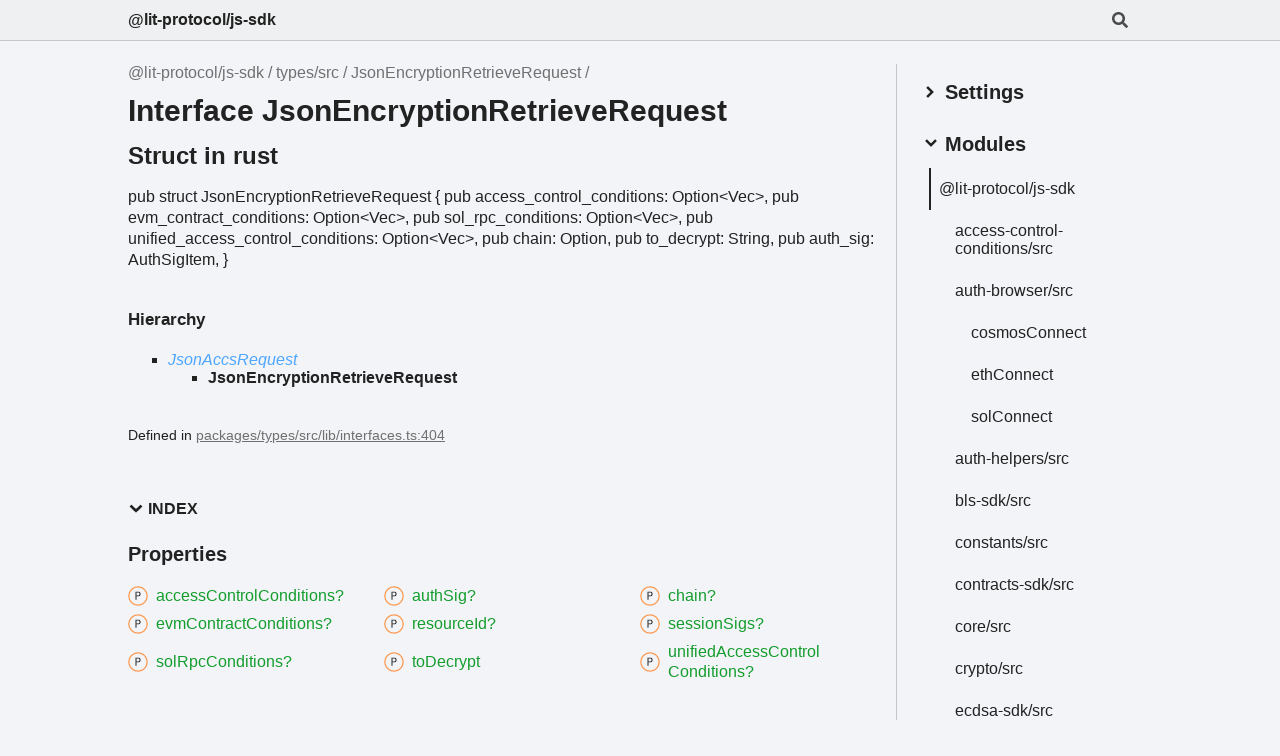

--- FILE ---
content_type: text/html; charset=utf-8
request_url: https://js-sdk.litprotocol.com/interfaces/types_src.JsonEncryptionRetrieveRequest.html
body_size: 4622
content:
<!DOCTYPE html><html class="default" lang="en"><head><meta charSet="utf-8"/><meta http-equiv="x-ua-compatible" content="IE=edge"/><title>JsonEncryptionRetrieveRequest | @lit-protocol/js-sdk</title><meta name="description" content="Documentation for @lit-protocol/js-sdk"/><meta name="viewport" content="width=device-width, initial-scale=1"/><link rel="stylesheet" href="../assets/style.css"/><link rel="stylesheet" href="../assets/highlight.css"/><script async src="../assets/search.js" id="search-script"></script></head><body><script>document.documentElement.dataset.theme = localStorage.getItem("tsd-theme") || "os"</script><header class="tsd-page-toolbar">
<div class="tsd-toolbar-contents container">
<div class="table-cell" id="tsd-search" data-base="..">
<div class="field"><label for="tsd-search-field" class="tsd-widget tsd-toolbar-icon search no-caption"><svg width="16" height="16" viewBox="0 0 16 16" fill="none"><path d="M15.7824 13.833L12.6666 10.7177C12.5259 10.5771 12.3353 10.499 12.1353 10.499H11.6259C12.4884 9.39596 13.001 8.00859 13.001 6.49937C13.001 2.90909 10.0914 0 6.50048 0C2.90959 0 0 2.90909 0 6.49937C0 10.0896 2.90959 12.9987 6.50048 12.9987C8.00996 12.9987 9.39756 12.4863 10.5008 11.6239V12.1332C10.5008 12.3332 10.5789 12.5238 10.7195 12.6644L13.8354 15.7797C14.1292 16.0734 14.6042 16.0734 14.8948 15.7797L15.7793 14.8954C16.0731 14.6017 16.0731 14.1267 15.7824 13.833ZM6.50048 10.499C4.29094 10.499 2.50018 8.71165 2.50018 6.49937C2.50018 4.29021 4.28781 2.49976 6.50048 2.49976C8.71001 2.49976 10.5008 4.28708 10.5008 6.49937C10.5008 8.70852 8.71314 10.499 6.50048 10.499Z" fill="var(--color-text)"></path></svg></label><input type="text" id="tsd-search-field" aria-label="Search"/></div>
<div class="field">
<div id="tsd-toolbar-links"></div></div>
<ul class="results">
<li class="state loading">Preparing search index...</li>
<li class="state failure">The search index is not available</li></ul><a href="../index.html" class="title">@lit-protocol/js-sdk</a></div>
<div class="table-cell" id="tsd-widgets"><a href="#" class="tsd-widget tsd-toolbar-icon menu no-caption" data-toggle="menu" aria-label="Menu"><svg width="16" height="16" viewBox="0 0 16 16" fill="none"><rect x="1" y="3" width="14" height="2" fill="var(--color-text)"></rect><rect x="1" y="7" width="14" height="2" fill="var(--color-text)"></rect><rect x="1" y="11" width="14" height="2" fill="var(--color-text)"></rect></svg></a></div></div></header>
<div class="container container-main">
<div class="col-8 col-content">
<div class="tsd-page-title">
<ul class="tsd-breadcrumb">
<li><a href="../modules.html">@lit-protocol/js-sdk</a></li>
<li><a href="../modules/types_src.html">types/src</a></li>
<li><a href="types_src.JsonEncryptionRetrieveRequest.html">JsonEncryptionRetrieveRequest</a></li></ul>
<h1>Interface JsonEncryptionRetrieveRequest</h1></div>
<section class="tsd-panel tsd-comment">
<div class="tsd-comment tsd-typography">
<a href="#struct-in-rust" id="struct-in-rust" style="color: inherit; text-decoration: none;">
  <h2>Struct in rust</h2>
</a>
<p>pub struct JsonEncryptionRetrieveRequest {
   pub access_control_conditions: Option&lt;Vec<AccessControlConditionItem>&gt;,
   pub evm_contract_conditions: Option&lt;Vec<EVMContractConditionItem>&gt;,
   pub sol_rpc_conditions: Option&lt;Vec<SolRpcConditionItem>&gt;,
   pub unified_access_control_conditions: Option&lt;Vec<UnifiedAccessControlConditionItem>&gt;,
   pub chain: Option<String>,
   pub to_decrypt: String,
   pub auth_sig: AuthSigItem,
}</p>
</div></section>
<section class="tsd-panel tsd-hierarchy">
<h4>Hierarchy</h4>
<ul class="tsd-hierarchy">
<li><a href="types_src.JsonAccsRequest.html" class="tsd-signature-type" data-tsd-kind="Interface">JsonAccsRequest</a>
<ul class="tsd-hierarchy">
<li><span class="target">JsonEncryptionRetrieveRequest</span></li></ul></li></ul></section><aside class="tsd-sources">
<ul>
<li>Defined in <a href="https://github.com/LIT-Protocol/js-sdk/blob/5d6e67e2/packages/types/src/lib/interfaces.ts#L404">packages/types/src/lib/interfaces.ts:404</a></li></ul></aside>
<section class="tsd-panel-group tsd-index-group">
<section class="tsd-panel tsd-index-panel">
<details class="tsd-index-content tsd-index-accordion" open><summary class="tsd-accordion-summary tsd-index-summary">
<h5 class="tsd-index-heading uppercase" role="button" aria-expanded="false" tabIndex=0><svg width="16" height="16" viewBox="0 0 16 16" fill="none"><path d="M1.5 5.50969L8 11.6609L14.5 5.50969L12.5466 3.66086L8 7.96494L3.45341 3.66086L1.5 5.50969Z" fill="var(--color-text)"></path></svg> Index</h5></summary>
<div class="tsd-accordion-details">
<section class="tsd-index-section">
<h3 class="tsd-index-heading">Properties</h3>
<div class="tsd-index-list"><a href="types_src.JsonEncryptionRetrieveRequest.html#accessControlConditions" class="tsd-index-link tsd-kind-property tsd-parent-kind-interface tsd-is-inherited"><svg class="tsd-kind-icon" width="24" height="24" viewBox="0 0 24 24"><rect fill="var(--color-icon-background)" stroke="#FF984D" stroke-width="1.5" x="1" y="1" width="22" height="22" rx="12" id="icon-1024-path"></rect><path d="M9.354 16V7.24H12.174C12.99 7.24 13.638 7.476 14.118 7.948C14.606 8.412 14.85 9.036 14.85 9.82C14.85 10.604 14.606 11.232 14.118 11.704C13.638 12.168 12.99 12.4 12.174 12.4H10.434V16H9.354ZM10.434 11.428H12.174C12.646 11.428 13.022 11.284 13.302 10.996C13.59 10.7 13.734 10.308 13.734 9.82C13.734 9.324 13.59 8.932 13.302 8.644C13.022 8.356 12.646 8.212 12.174 8.212H10.434V11.428Z" fill="var(--color-text)" id="icon-1024-text"></path></svg><span>access<wbr/>Control<wbr/>Conditions?</span></a>
<a href="types_src.JsonEncryptionRetrieveRequest.html#authSig" class="tsd-index-link tsd-kind-property tsd-parent-kind-interface tsd-is-inherited"><svg class="tsd-kind-icon" width="24" height="24" viewBox="0 0 24 24"><use href="#icon-1024-path"></use><use href="#icon-1024-text"></use></svg><span>auth<wbr/>Sig?</span></a>
<a href="types_src.JsonEncryptionRetrieveRequest.html#chain" class="tsd-index-link tsd-kind-property tsd-parent-kind-interface tsd-is-inherited"><svg class="tsd-kind-icon" width="24" height="24" viewBox="0 0 24 24"><use href="#icon-1024-path"></use><use href="#icon-1024-text"></use></svg><span>chain?</span></a>
<a href="types_src.JsonEncryptionRetrieveRequest.html#evmContractConditions" class="tsd-index-link tsd-kind-property tsd-parent-kind-interface tsd-is-inherited"><svg class="tsd-kind-icon" width="24" height="24" viewBox="0 0 24 24"><use href="#icon-1024-path"></use><use href="#icon-1024-text"></use></svg><span>evm<wbr/>Contract<wbr/>Conditions?</span></a>
<a href="types_src.JsonEncryptionRetrieveRequest.html#resourceId" class="tsd-index-link tsd-kind-property tsd-parent-kind-interface tsd-is-inherited"><svg class="tsd-kind-icon" width="24" height="24" viewBox="0 0 24 24"><use href="#icon-1024-path"></use><use href="#icon-1024-text"></use></svg><span>resource<wbr/>Id?</span></a>
<a href="types_src.JsonEncryptionRetrieveRequest.html#sessionSigs" class="tsd-index-link tsd-kind-property tsd-parent-kind-interface tsd-is-inherited"><svg class="tsd-kind-icon" width="24" height="24" viewBox="0 0 24 24"><use href="#icon-1024-path"></use><use href="#icon-1024-text"></use></svg><span>session<wbr/>Sigs?</span></a>
<a href="types_src.JsonEncryptionRetrieveRequest.html#solRpcConditions" class="tsd-index-link tsd-kind-property tsd-parent-kind-interface tsd-is-inherited"><svg class="tsd-kind-icon" width="24" height="24" viewBox="0 0 24 24"><use href="#icon-1024-path"></use><use href="#icon-1024-text"></use></svg><span>sol<wbr/>Rpc<wbr/>Conditions?</span></a>
<a href="types_src.JsonEncryptionRetrieveRequest.html#toDecrypt" class="tsd-index-link tsd-kind-property tsd-parent-kind-interface"><svg class="tsd-kind-icon" width="24" height="24" viewBox="0 0 24 24"><use href="#icon-1024-path"></use><use href="#icon-1024-text"></use></svg><span>to<wbr/>Decrypt</span></a>
<a href="types_src.JsonEncryptionRetrieveRequest.html#unifiedAccessControlConditions" class="tsd-index-link tsd-kind-property tsd-parent-kind-interface tsd-is-inherited"><svg class="tsd-kind-icon" width="24" height="24" viewBox="0 0 24 24"><use href="#icon-1024-path"></use><use href="#icon-1024-text"></use></svg><span>unified<wbr/>Access<wbr/>Control<wbr/>Conditions?</span></a>
</div></section></div></details></section></section>
<section class="tsd-panel-group tsd-member-group">
<h2>Properties</h2>
<section class="tsd-panel tsd-member tsd-kind-property tsd-parent-kind-interface tsd-is-inherited"><a id="accessControlConditions" class="tsd-anchor"></a>
<h3 class="tsd-anchor-link"><code class="tsd-tag ts-flagOptional">Optional</code> <span>access<wbr/>Control<wbr/>Conditions</span><a href="#accessControlConditions" aria-label="Permalink" class="tsd-anchor-icon"><svg class="icon icon-tabler icon-tabler-link" viewBox="0 0 24 24" stroke-width="2" stroke="currentColor" fill="none" stroke-linecap="round" stroke-linejoin="round"><path stroke="none" d="M0 0h24v24H0z" fill="none" id="icon-anchor-a"></path><path d="M10 14a3.5 3.5 0 0 0 5 0l4 -4a3.5 3.5 0 0 0 -5 -5l-.5 .5" id="icon-anchor-b"></path><path d="M14 10a3.5 3.5 0 0 0 -5 0l-4 4a3.5 3.5 0 0 0 5 5l.5 -.5" id="icon-anchor-c"></path></svg></a></h3>
<div class="tsd-signature">access<wbr/>Control<wbr/>Conditions<span class="tsd-signature-symbol">?:</span> <a href="../types/types_src.AccessControlConditions.html" class="tsd-signature-type" data-tsd-kind="Type alias">AccessControlConditions</a></div><aside class="tsd-sources">
<p>Inherited from <a href="types_src.JsonAccsRequest.html">JsonAccsRequest</a>.<a href="types_src.JsonAccsRequest.html#accessControlConditions">accessControlConditions</a></p>
<ul>
<li>Defined in <a href="https://github.com/LIT-Protocol/js-sdk/blob/5d6e67e2/packages/types/src/lib/interfaces.ts#L319">packages/types/src/lib/interfaces.ts:319</a></li></ul></aside></section>
<section class="tsd-panel tsd-member tsd-kind-property tsd-parent-kind-interface tsd-is-inherited"><a id="authSig" class="tsd-anchor"></a>
<h3 class="tsd-anchor-link"><code class="tsd-tag ts-flagOptional">Optional</code> <span>auth<wbr/>Sig</span><a href="#authSig" aria-label="Permalink" class="tsd-anchor-icon"><svg class="icon icon-tabler icon-tabler-link" viewBox="0 0 24 24" stroke-width="2" stroke="currentColor" fill="none" stroke-linecap="round" stroke-linejoin="round"><use href="#icon-anchor-a"></use><use href="#icon-anchor-b"></use><use href="#icon-anchor-c"></use></svg></a></h3>
<div class="tsd-signature">auth<wbr/>Sig<span class="tsd-signature-symbol">?:</span> <a href="types_src.AuthSig.html" class="tsd-signature-type" data-tsd-kind="Interface">AuthSig</a></div><aside class="tsd-sources">
<p>Inherited from <a href="types_src.JsonAccsRequest.html">JsonAccsRequest</a>.<a href="types_src.JsonAccsRequest.html#authSig">authSig</a></p>
<ul>
<li>Defined in <a href="https://github.com/LIT-Protocol/js-sdk/blob/5d6e67e2/packages/types/src/lib/interfaces.ts#L337">packages/types/src/lib/interfaces.ts:337</a></li></ul></aside></section>
<section class="tsd-panel tsd-member tsd-kind-property tsd-parent-kind-interface tsd-is-inherited"><a id="chain" class="tsd-anchor"></a>
<h3 class="tsd-anchor-link"><code class="tsd-tag ts-flagOptional">Optional</code> <span>chain</span><a href="#chain" aria-label="Permalink" class="tsd-anchor-icon"><svg class="icon icon-tabler icon-tabler-link" viewBox="0 0 24 24" stroke-width="2" stroke="currentColor" fill="none" stroke-linecap="round" stroke-linejoin="round"><use href="#icon-anchor-a"></use><use href="#icon-anchor-b"></use><use href="#icon-anchor-c"></use></svg></a></h3>
<div class="tsd-signature">chain<span class="tsd-signature-symbol">?:</span> <span class="tsd-signature-type">string</span></div><aside class="tsd-sources">
<p>Inherited from <a href="types_src.JsonAccsRequest.html">JsonAccsRequest</a>.<a href="types_src.JsonAccsRequest.html#chain">chain</a></p>
<ul>
<li>Defined in <a href="https://github.com/LIT-Protocol/js-sdk/blob/5d6e67e2/packages/types/src/lib/interfaces.ts#L331">packages/types/src/lib/interfaces.ts:331</a></li></ul></aside></section>
<section class="tsd-panel tsd-member tsd-kind-property tsd-parent-kind-interface tsd-is-inherited"><a id="evmContractConditions" class="tsd-anchor"></a>
<h3 class="tsd-anchor-link"><code class="tsd-tag ts-flagOptional">Optional</code> <span>evm<wbr/>Contract<wbr/>Conditions</span><a href="#evmContractConditions" aria-label="Permalink" class="tsd-anchor-icon"><svg class="icon icon-tabler icon-tabler-link" viewBox="0 0 24 24" stroke-width="2" stroke="currentColor" fill="none" stroke-linecap="round" stroke-linejoin="round"><use href="#icon-anchor-a"></use><use href="#icon-anchor-b"></use><use href="#icon-anchor-c"></use></svg></a></h3>
<div class="tsd-signature">evm<wbr/>Contract<wbr/>Conditions<span class="tsd-signature-symbol">?:</span> <a href="../types/types_src.EvmContractConditions.html" class="tsd-signature-type" data-tsd-kind="Type alias">EvmContractConditions</a></div><aside class="tsd-sources">
<p>Inherited from <a href="types_src.JsonAccsRequest.html">JsonAccsRequest</a>.<a href="types_src.JsonAccsRequest.html#evmContractConditions">evmContractConditions</a></p>
<ul>
<li>Defined in <a href="https://github.com/LIT-Protocol/js-sdk/blob/5d6e67e2/packages/types/src/lib/interfaces.ts#L322">packages/types/src/lib/interfaces.ts:322</a></li></ul></aside></section>
<section class="tsd-panel tsd-member tsd-kind-property tsd-parent-kind-interface tsd-is-inherited"><a id="resourceId" class="tsd-anchor"></a>
<h3 class="tsd-anchor-link"><code class="tsd-tag ts-flagOptional">Optional</code> <span>resource<wbr/>Id</span><a href="#resourceId" aria-label="Permalink" class="tsd-anchor-icon"><svg class="icon icon-tabler icon-tabler-link" viewBox="0 0 24 24" stroke-width="2" stroke="currentColor" fill="none" stroke-linecap="round" stroke-linejoin="round"><use href="#icon-anchor-a"></use><use href="#icon-anchor-b"></use><use href="#icon-anchor-c"></use></svg></a></h3>
<div class="tsd-signature">resource<wbr/>Id<span class="tsd-signature-symbol">?:</span> <a href="types_src.JsonSigningResourceId.html" class="tsd-signature-type" data-tsd-kind="Interface">JsonSigningResourceId</a></div><aside class="tsd-sources">
<p>Inherited from <a href="types_src.JsonAccsRequest.html">JsonAccsRequest</a>.<a href="types_src.JsonAccsRequest.html#resourceId">resourceId</a></p>
<ul>
<li>Defined in <a href="https://github.com/LIT-Protocol/js-sdk/blob/5d6e67e2/packages/types/src/lib/interfaces.ts#L334">packages/types/src/lib/interfaces.ts:334</a></li></ul></aside></section>
<section class="tsd-panel tsd-member tsd-kind-property tsd-parent-kind-interface tsd-is-inherited"><a id="sessionSigs" class="tsd-anchor"></a>
<h3 class="tsd-anchor-link"><code class="tsd-tag ts-flagOptional">Optional</code> <span>session<wbr/>Sigs</span><a href="#sessionSigs" aria-label="Permalink" class="tsd-anchor-icon"><svg class="icon icon-tabler icon-tabler-link" viewBox="0 0 24 24" stroke-width="2" stroke="currentColor" fill="none" stroke-linecap="round" stroke-linejoin="round"><use href="#icon-anchor-a"></use><use href="#icon-anchor-b"></use><use href="#icon-anchor-c"></use></svg></a></h3>
<div class="tsd-signature">session<wbr/>Sigs<span class="tsd-signature-symbol">?:</span> <a href="types_src.SessionSigsMap.html" class="tsd-signature-type" data-tsd-kind="Interface">SessionSigsMap</a></div><aside class="tsd-sources">
<p>Inherited from <a href="types_src.JsonAccsRequest.html">JsonAccsRequest</a>.<a href="types_src.JsonAccsRequest.html#sessionSigs">sessionSigs</a></p>
<ul>
<li>Defined in <a href="https://github.com/LIT-Protocol/js-sdk/blob/5d6e67e2/packages/types/src/lib/interfaces.ts#L339">packages/types/src/lib/interfaces.ts:339</a></li></ul></aside></section>
<section class="tsd-panel tsd-member tsd-kind-property tsd-parent-kind-interface tsd-is-inherited"><a id="solRpcConditions" class="tsd-anchor"></a>
<h3 class="tsd-anchor-link"><code class="tsd-tag ts-flagOptional">Optional</code> <span>sol<wbr/>Rpc<wbr/>Conditions</span><a href="#solRpcConditions" aria-label="Permalink" class="tsd-anchor-icon"><svg class="icon icon-tabler icon-tabler-link" viewBox="0 0 24 24" stroke-width="2" stroke="currentColor" fill="none" stroke-linecap="round" stroke-linejoin="round"><use href="#icon-anchor-a"></use><use href="#icon-anchor-b"></use><use href="#icon-anchor-c"></use></svg></a></h3>
<div class="tsd-signature">sol<wbr/>Rpc<wbr/>Conditions<span class="tsd-signature-symbol">?:</span> <a href="../types/types_src.SolRpcConditions.html" class="tsd-signature-type" data-tsd-kind="Type alias">SolRpcConditions</a></div><aside class="tsd-sources">
<p>Inherited from <a href="types_src.JsonAccsRequest.html">JsonAccsRequest</a>.<a href="types_src.JsonAccsRequest.html#solRpcConditions">solRpcConditions</a></p>
<ul>
<li>Defined in <a href="https://github.com/LIT-Protocol/js-sdk/blob/5d6e67e2/packages/types/src/lib/interfaces.ts#L325">packages/types/src/lib/interfaces.ts:325</a></li></ul></aside></section>
<section class="tsd-panel tsd-member tsd-kind-property tsd-parent-kind-interface"><a id="toDecrypt" class="tsd-anchor"></a>
<h3 class="tsd-anchor-link"><span>to<wbr/>Decrypt</span><a href="#toDecrypt" aria-label="Permalink" class="tsd-anchor-icon"><svg class="icon icon-tabler icon-tabler-link" viewBox="0 0 24 24" stroke-width="2" stroke="currentColor" fill="none" stroke-linecap="round" stroke-linejoin="round"><use href="#icon-anchor-a"></use><use href="#icon-anchor-b"></use><use href="#icon-anchor-c"></use></svg></a></h3>
<div class="tsd-signature">to<wbr/>Decrypt<span class="tsd-signature-symbol">:</span> <span class="tsd-signature-type">string</span></div><aside class="tsd-sources">
<ul>
<li>Defined in <a href="https://github.com/LIT-Protocol/js-sdk/blob/5d6e67e2/packages/types/src/lib/interfaces.ts#L406">packages/types/src/lib/interfaces.ts:406</a></li></ul></aside></section>
<section class="tsd-panel tsd-member tsd-kind-property tsd-parent-kind-interface tsd-is-inherited"><a id="unifiedAccessControlConditions" class="tsd-anchor"></a>
<h3 class="tsd-anchor-link"><code class="tsd-tag ts-flagOptional">Optional</code> <span>unified<wbr/>Access<wbr/>Control<wbr/>Conditions</span><a href="#unifiedAccessControlConditions" aria-label="Permalink" class="tsd-anchor-icon"><svg class="icon icon-tabler icon-tabler-link" viewBox="0 0 24 24" stroke-width="2" stroke="currentColor" fill="none" stroke-linecap="round" stroke-linejoin="round"><use href="#icon-anchor-a"></use><use href="#icon-anchor-b"></use><use href="#icon-anchor-c"></use></svg></a></h3>
<div class="tsd-signature">unified<wbr/>Access<wbr/>Control<wbr/>Conditions<span class="tsd-signature-symbol">?:</span> <a href="../types/types_src.UnifiedAccessControlConditions.html" class="tsd-signature-type" data-tsd-kind="Type alias">UnifiedAccessControlConditions</a></div><aside class="tsd-sources">
<p>Inherited from <a href="types_src.JsonAccsRequest.html">JsonAccsRequest</a>.<a href="types_src.JsonAccsRequest.html#unifiedAccessControlConditions">unifiedAccessControlConditions</a></p>
<ul>
<li>Defined in <a href="https://github.com/LIT-Protocol/js-sdk/blob/5d6e67e2/packages/types/src/lib/interfaces.ts#L328">packages/types/src/lib/interfaces.ts:328</a></li></ul></aside></section></section></div>
<div class="col-4 col-menu menu-sticky-wrap menu-highlight">
<div class="tsd-navigation settings">
<details class="tsd-index-accordion"><summary class="tsd-accordion-summary">
<h3><svg width="20" height="20" viewBox="0 0 24 24" fill="none"><path d="M4.93896 8.531L12 15.591L19.061 8.531L16.939 6.409L12 11.349L7.06098 6.409L4.93896 8.531Z" fill="var(--color-text)"></path></svg> Settings</h3></summary>
<div class="tsd-accordion-details">
<div class="tsd-filter-visibility">
<h4 class="uppercase">Member Visibility</h4><form>
<ul id="tsd-filter-options">
<li class="tsd-filter-item"><label class="tsd-filter-input"><input type="checkbox" id="tsd-filter-protected" name="protected"/><svg width="32" height="32" viewBox="0 0 32 32" aria-hidden="true"><rect class="tsd-checkbox-background" width="30" height="30" x="1" y="1" rx="6" fill="none"></rect><path class="tsd-checkbox-checkmark" d="M8.35422 16.8214L13.2143 21.75L24.6458 10.25" stroke="none" stroke-width="3.5" stroke-linejoin="round" fill="none"></path></svg><span>Protected</span></label></li>
<li class="tsd-filter-item"><label class="tsd-filter-input"><input type="checkbox" id="tsd-filter-private" name="private"/><svg width="32" height="32" viewBox="0 0 32 32" aria-hidden="true"><rect class="tsd-checkbox-background" width="30" height="30" x="1" y="1" rx="6" fill="none"></rect><path class="tsd-checkbox-checkmark" d="M8.35422 16.8214L13.2143 21.75L24.6458 10.25" stroke="none" stroke-width="3.5" stroke-linejoin="round" fill="none"></path></svg><span>Private</span></label></li>
<li class="tsd-filter-item"><label class="tsd-filter-input"><input type="checkbox" id="tsd-filter-inherited" name="inherited" checked/><svg width="32" height="32" viewBox="0 0 32 32" aria-hidden="true"><rect class="tsd-checkbox-background" width="30" height="30" x="1" y="1" rx="6" fill="none"></rect><path class="tsd-checkbox-checkmark" d="M8.35422 16.8214L13.2143 21.75L24.6458 10.25" stroke="none" stroke-width="3.5" stroke-linejoin="round" fill="none"></path></svg><span>Inherited</span></label></li>
<li class="tsd-filter-item"><label class="tsd-filter-input"><input type="checkbox" id="tsd-filter-external" name="external"/><svg width="32" height="32" viewBox="0 0 32 32" aria-hidden="true"><rect class="tsd-checkbox-background" width="30" height="30" x="1" y="1" rx="6" fill="none"></rect><path class="tsd-checkbox-checkmark" d="M8.35422 16.8214L13.2143 21.75L24.6458 10.25" stroke="none" stroke-width="3.5" stroke-linejoin="round" fill="none"></path></svg><span>External</span></label></li></ul></form></div>
<div class="tsd-theme-toggle">
<h4 class="uppercase">Theme</h4><select id="theme"><option value="os">OS</option><option value="light">Light</option><option value="dark">Dark</option></select></div></div></details></div>
<nav class="tsd-navigation primary">
<details class="tsd-index-accordion" open><summary class="tsd-accordion-summary">
<h3><svg width="20" height="20" viewBox="0 0 24 24" fill="none"><path d="M4.93896 8.531L12 15.591L19.061 8.531L16.939 6.409L12 11.349L7.06098 6.409L4.93896 8.531Z" fill="var(--color-text)"></path></svg> Modules</h3></summary>
<div class="tsd-accordion-details">
<ul>
<li class="current"><a href="../modules.html">@lit-<wbr/>protocol/js-<wbr/>sdk</a>
<ul>
<li class="tsd-kind-module"><a href="../modules/access_control_conditions_src.html">access-<wbr/>control-<wbr/>conditions/src</a></li>
<li class="tsd-kind-module"><a href="../modules/auth_browser_src.html">auth-<wbr/>browser/src</a>
<ul>
<li class="tsd-kind-namespace tsd-parent-kind-module"><a href="../modules/auth_browser_src.cosmosConnect.html">cosmos<wbr/>Connect</a></li>
<li class="tsd-kind-namespace tsd-parent-kind-module"><a href="../modules/auth_browser_src.ethConnect.html">eth<wbr/>Connect</a></li>
<li class="tsd-kind-namespace tsd-parent-kind-module"><a href="../modules/auth_browser_src.solConnect.html">sol<wbr/>Connect</a></li></ul></li>
<li class="tsd-kind-module"><a href="../modules/auth_helpers_src.html">auth-<wbr/>helpers/src</a></li>
<li class="tsd-kind-module"><a href="../modules/bls_sdk_src.html">bls-<wbr/>sdk/src</a></li>
<li class="tsd-kind-module"><a href="../modules/constants_src.html">constants/src</a></li>
<li class="tsd-kind-module"><a href="../modules/contracts_sdk_src.html">contracts-<wbr/>sdk/src</a></li>
<li class="tsd-kind-module"><a href="../modules/core_src.html">core/src</a></li>
<li class="tsd-kind-module"><a href="../modules/crypto_src.html">crypto/src</a></li>
<li class="tsd-kind-module"><a href="../modules/ecdsa_sdk_src.html">ecdsa-<wbr/>sdk/src</a></li>
<li class="tsd-kind-module"><a href="../modules/encryption_src.html">encryption/src</a></li>
<li class="tsd-kind-module"><a href="../modules/lit_auth_client_src.html">lit-<wbr/>auth-<wbr/>client/src</a></li>
<li class="tsd-kind-module"><a href="../modules/lit_node_client_nodejs_src.html">lit-<wbr/>node-<wbr/>client-<wbr/>nodejs/src</a></li>
<li class="tsd-kind-module"><a href="../modules/lit_node_client_src.html">lit-<wbr/>node-<wbr/>client/src</a></li>
<li class="tsd-kind-module"><a href="../modules/lit_third_party_libs_src.html">lit-<wbr/>third-<wbr/>party-<wbr/>libs/src</a></li>
<li class="tsd-kind-module"><a href="../modules/misc_browser_src.html">misc-<wbr/>browser/src</a></li>
<li class="tsd-kind-module"><a href="../modules/misc_src.html">misc/src</a></li>
<li class="tsd-kind-module"><a href="../modules/nacl_src.html">nacl/src</a></li>
<li class="tsd-kind-module"><a href="../modules/pkp_base_src.html">pkp-<wbr/>base/src</a></li>
<li class="tsd-kind-module"><a href="../modules/pkp_client_src.html">pkp-<wbr/>client/src</a>
<ul>
<li class="tsd-kind-namespace tsd-parent-kind-module tsd-is-external"><a href="../modules/pkp_client_src.ethers.html">ethers</a>
<ul>
<li class="tsd-kind-namespace tsd-parent-kind-namespace tsd-is-external"><a href="../modules/pkp_client_src.ethers.ethers.html">ethers</a>
<ul>
<li class="tsd-kind-namespace tsd-parent-kind-namespace tsd-is-external"><a href="../modules/pkp_client_src.ethers.ethers.constants.html">constants</a></li>
<li class="tsd-kind-namespace tsd-parent-kind-namespace tsd-is-external"><a href="../modules/pkp_client_src.ethers.ethers.providers.html">providers</a></li>
<li class="tsd-kind-namespace tsd-parent-kind-namespace tsd-is-external"><a href="../modules/pkp_client_src.ethers.ethers.utils.html">utils</a>
<ul>
<li class="tsd-kind-namespace tsd-parent-kind-namespace tsd-is-external"><a href="../modules/pkp_client_src.ethers.ethers.utils.RLP.html">RLP</a></li>
<li class="tsd-kind-namespace tsd-parent-kind-namespace tsd-is-external"><a href="../modules/pkp_client_src.ethers.ethers.utils.base64.html">base64</a></li></ul></li></ul></li></ul></li></ul></li>
<li class="tsd-kind-module"><a href="../modules/pkp_cosmos_src.html">pkp-<wbr/>cosmos/src</a></li>
<li class="tsd-kind-module"><a href="../modules/pkp_ethers_src.html">pkp-<wbr/>ethers/src</a></li>
<li class="tsd-kind-module"><a href="../modules/pkp_sui_src.html">pkp-<wbr/>sui/src</a></li>
<li class="tsd-kind-module"><a href="../modules/pkp_walletconnect_src.html">pkp-<wbr/>walletconnect/src</a></li>
<li class="current tsd-kind-module"><a href="../modules/types_src.html">types/src</a></li>
<li class="tsd-kind-module"><a href="../modules/uint8arrays_src.html">uint8arrays/src</a></li></ul></li></ul></div></details></nav>
<nav class="tsd-navigation secondary menu-sticky">
<ul>
<li class="current tsd-kind-interface tsd-parent-kind-module"><a href="types_src.JsonEncryptionRetrieveRequest.html" class="tsd-index-link"><svg class="tsd-kind-icon" width="24" height="24" viewBox="0 0 24 24"><rect fill="var(--color-icon-background)" stroke="var(--color-ts-interface)" stroke-width="1.5" x="1" y="1" width="22" height="22" rx="6" id="icon-256-path"></rect><path d="M9.51 16V15.016H11.298V8.224H9.51V7.24H14.19V8.224H12.402V15.016H14.19V16H9.51Z" fill="var(--color-text)" id="icon-256-text"></path></svg><span>Json<wbr/>Encryption<wbr/>Retrieve<wbr/>Request</span></a>
<ul>
<li class="tsd-kind-property tsd-parent-kind-interface tsd-is-inherited"><a href="types_src.JsonEncryptionRetrieveRequest.html#accessControlConditions" class="tsd-index-link"><svg class="tsd-kind-icon" width="24" height="24" viewBox="0 0 24 24"><use href="#icon-1024-path"></use><use href="#icon-1024-text"></use></svg>access<wbr/>Control<wbr/>Conditions?</a></li>
<li class="tsd-kind-property tsd-parent-kind-interface tsd-is-inherited"><a href="types_src.JsonEncryptionRetrieveRequest.html#authSig" class="tsd-index-link"><svg class="tsd-kind-icon" width="24" height="24" viewBox="0 0 24 24"><use href="#icon-1024-path"></use><use href="#icon-1024-text"></use></svg>auth<wbr/>Sig?</a></li>
<li class="tsd-kind-property tsd-parent-kind-interface tsd-is-inherited"><a href="types_src.JsonEncryptionRetrieveRequest.html#chain" class="tsd-index-link"><svg class="tsd-kind-icon" width="24" height="24" viewBox="0 0 24 24"><use href="#icon-1024-path"></use><use href="#icon-1024-text"></use></svg>chain?</a></li>
<li class="tsd-kind-property tsd-parent-kind-interface tsd-is-inherited"><a href="types_src.JsonEncryptionRetrieveRequest.html#evmContractConditions" class="tsd-index-link"><svg class="tsd-kind-icon" width="24" height="24" viewBox="0 0 24 24"><use href="#icon-1024-path"></use><use href="#icon-1024-text"></use></svg>evm<wbr/>Contract<wbr/>Conditions?</a></li>
<li class="tsd-kind-property tsd-parent-kind-interface tsd-is-inherited"><a href="types_src.JsonEncryptionRetrieveRequest.html#resourceId" class="tsd-index-link"><svg class="tsd-kind-icon" width="24" height="24" viewBox="0 0 24 24"><use href="#icon-1024-path"></use><use href="#icon-1024-text"></use></svg>resource<wbr/>Id?</a></li>
<li class="tsd-kind-property tsd-parent-kind-interface tsd-is-inherited"><a href="types_src.JsonEncryptionRetrieveRequest.html#sessionSigs" class="tsd-index-link"><svg class="tsd-kind-icon" width="24" height="24" viewBox="0 0 24 24"><use href="#icon-1024-path"></use><use href="#icon-1024-text"></use></svg>session<wbr/>Sigs?</a></li>
<li class="tsd-kind-property tsd-parent-kind-interface tsd-is-inherited"><a href="types_src.JsonEncryptionRetrieveRequest.html#solRpcConditions" class="tsd-index-link"><svg class="tsd-kind-icon" width="24" height="24" viewBox="0 0 24 24"><use href="#icon-1024-path"></use><use href="#icon-1024-text"></use></svg>sol<wbr/>Rpc<wbr/>Conditions?</a></li>
<li class="tsd-kind-property tsd-parent-kind-interface"><a href="types_src.JsonEncryptionRetrieveRequest.html#toDecrypt" class="tsd-index-link"><svg class="tsd-kind-icon" width="24" height="24" viewBox="0 0 24 24"><use href="#icon-1024-path"></use><use href="#icon-1024-text"></use></svg>to<wbr/>Decrypt</a></li>
<li class="tsd-kind-property tsd-parent-kind-interface tsd-is-inherited"><a href="types_src.JsonEncryptionRetrieveRequest.html#unifiedAccessControlConditions" class="tsd-index-link"><svg class="tsd-kind-icon" width="24" height="24" viewBox="0 0 24 24"><use href="#icon-1024-path"></use><use href="#icon-1024-text"></use></svg>unified<wbr/>Access<wbr/>Control<wbr/>Conditions?</a></li></ul></li></ul></nav></div></div>
<div class="container tsd-generator">
<p>Generated using <a href="https://typedoc.org/" target="_blank">TypeDoc</a></p></div>
<div class="overlay"></div><script src="../assets/main.js"></script></body></html>

--- FILE ---
content_type: text/css; charset=utf-8
request_url: https://js-sdk.litprotocol.com/assets/highlight.css
body_size: 277
content:
:root {
    --light-hl-0: #001080;
    --dark-hl-0: #9CDCFE;
    --light-hl-1: #000000;
    --dark-hl-1: #D4D4D4;
    --light-hl-2: #800000;
    --dark-hl-2: #808080;
    --light-hl-3: #800000;
    --dark-hl-3: #569CD6;
    --light-hl-4: #E50000;
    --dark-hl-4: #9CDCFE;
    --light-hl-5: #A31515;
    --dark-hl-5: #CE9178;
    --light-hl-6: #0000FF;
    --dark-hl-6: #569CD6;
    --light-hl-7: #000000FF;
    --dark-hl-7: #D4D4D4;
    --light-hl-8: #008000;
    --dark-hl-8: #6A9955;
    --light-hl-9: #000000;
    --dark-hl-9: #C8C8C8;
    --light-hl-10: #AF00DB;
    --dark-hl-10: #C586C0;
    --light-hl-11: #267F99;
    --dark-hl-11: #4EC9B0;
    --light-hl-12: #0451A5;
    --dark-hl-12: #9CDCFE;
    --light-hl-13: #795E26;
    --dark-hl-13: #DCDCAA;
    --light-hl-14: #0070C1;
    --dark-hl-14: #4FC1FF;
    --light-hl-15: #CD3131;
    --dark-hl-15: #F44747;
    --light-code-background: #FFFFFF;
    --dark-code-background: #1E1E1E;
}

@media (prefers-color-scheme: light) { :root {
    --hl-0: var(--light-hl-0);
    --hl-1: var(--light-hl-1);
    --hl-2: var(--light-hl-2);
    --hl-3: var(--light-hl-3);
    --hl-4: var(--light-hl-4);
    --hl-5: var(--light-hl-5);
    --hl-6: var(--light-hl-6);
    --hl-7: var(--light-hl-7);
    --hl-8: var(--light-hl-8);
    --hl-9: var(--light-hl-9);
    --hl-10: var(--light-hl-10);
    --hl-11: var(--light-hl-11);
    --hl-12: var(--light-hl-12);
    --hl-13: var(--light-hl-13);
    --hl-14: var(--light-hl-14);
    --hl-15: var(--light-hl-15);
    --code-background: var(--light-code-background);
} }

@media (prefers-color-scheme: dark) { :root {
    --hl-0: var(--dark-hl-0);
    --hl-1: var(--dark-hl-1);
    --hl-2: var(--dark-hl-2);
    --hl-3: var(--dark-hl-3);
    --hl-4: var(--dark-hl-4);
    --hl-5: var(--dark-hl-5);
    --hl-6: var(--dark-hl-6);
    --hl-7: var(--dark-hl-7);
    --hl-8: var(--dark-hl-8);
    --hl-9: var(--dark-hl-9);
    --hl-10: var(--dark-hl-10);
    --hl-11: var(--dark-hl-11);
    --hl-12: var(--dark-hl-12);
    --hl-13: var(--dark-hl-13);
    --hl-14: var(--dark-hl-14);
    --hl-15: var(--dark-hl-15);
    --code-background: var(--dark-code-background);
} }

:root[data-theme='light'] {
    --hl-0: var(--light-hl-0);
    --hl-1: var(--light-hl-1);
    --hl-2: var(--light-hl-2);
    --hl-3: var(--light-hl-3);
    --hl-4: var(--light-hl-4);
    --hl-5: var(--light-hl-5);
    --hl-6: var(--light-hl-6);
    --hl-7: var(--light-hl-7);
    --hl-8: var(--light-hl-8);
    --hl-9: var(--light-hl-9);
    --hl-10: var(--light-hl-10);
    --hl-11: var(--light-hl-11);
    --hl-12: var(--light-hl-12);
    --hl-13: var(--light-hl-13);
    --hl-14: var(--light-hl-14);
    --hl-15: var(--light-hl-15);
    --code-background: var(--light-code-background);
}

:root[data-theme='dark'] {
    --hl-0: var(--dark-hl-0);
    --hl-1: var(--dark-hl-1);
    --hl-2: var(--dark-hl-2);
    --hl-3: var(--dark-hl-3);
    --hl-4: var(--dark-hl-4);
    --hl-5: var(--dark-hl-5);
    --hl-6: var(--dark-hl-6);
    --hl-7: var(--dark-hl-7);
    --hl-8: var(--dark-hl-8);
    --hl-9: var(--dark-hl-9);
    --hl-10: var(--dark-hl-10);
    --hl-11: var(--dark-hl-11);
    --hl-12: var(--dark-hl-12);
    --hl-13: var(--dark-hl-13);
    --hl-14: var(--dark-hl-14);
    --hl-15: var(--dark-hl-15);
    --code-background: var(--dark-code-background);
}

.hl-0 { color: var(--hl-0); }
.hl-1 { color: var(--hl-1); }
.hl-2 { color: var(--hl-2); }
.hl-3 { color: var(--hl-3); }
.hl-4 { color: var(--hl-4); }
.hl-5 { color: var(--hl-5); }
.hl-6 { color: var(--hl-6); }
.hl-7 { color: var(--hl-7); }
.hl-8 { color: var(--hl-8); }
.hl-9 { color: var(--hl-9); }
.hl-10 { color: var(--hl-10); }
.hl-11 { color: var(--hl-11); }
.hl-12 { color: var(--hl-12); }
.hl-13 { color: var(--hl-13); }
.hl-14 { color: var(--hl-14); }
.hl-15 { color: var(--hl-15); }
pre, code { background: var(--code-background); }


--- FILE ---
content_type: application/javascript; charset=utf-8
request_url: https://js-sdk.litprotocol.com/assets/search.js
body_size: 51762
content:
window.searchData = JSON.parse("{\"kinds\":{\"2\":\"Module\",\"4\":\"Namespace\",\"8\":\"Enumeration\",\"16\":\"Enumeration Member\",\"32\":\"Variable\",\"64\":\"Function\",\"128\":\"Class\",\"256\":\"Interface\",\"512\":\"Constructor\",\"1024\":\"Property\",\"2048\":\"Method\",\"65536\":\"Type literal\",\"262144\":\"Accessor\",\"4194304\":\"Type alias\",\"8388608\":\"Reference\"},\"rows\":[{\"kind\":2,\"name\":\"access-control-conditions/src\",\"url\":\"modules/access_control_conditions_src.html\",\"classes\":\"tsd-kind-module\"},{\"kind\":2,\"name\":\"auth-browser/src\",\"url\":\"modules/auth_browser_src.html\",\"classes\":\"tsd-kind-module\"},{\"kind\":2,\"name\":\"auth-helpers/src\",\"url\":\"modules/auth_helpers_src.html\",\"classes\":\"tsd-kind-module\"},{\"kind\":2,\"name\":\"bls-sdk/src\",\"url\":\"modules/bls_sdk_src.html\",\"classes\":\"tsd-kind-module\"},{\"kind\":2,\"name\":\"constants/src\",\"url\":\"modules/constants_src.html\",\"classes\":\"tsd-kind-module\"},{\"kind\":2,\"name\":\"contracts-sdk/src\",\"url\":\"modules/contracts_sdk_src.html\",\"classes\":\"tsd-kind-module\"},{\"kind\":2,\"name\":\"core/src\",\"url\":\"modules/core_src.html\",\"classes\":\"tsd-kind-module\"},{\"kind\":2,\"name\":\"crypto/src\",\"url\":\"modules/crypto_src.html\",\"classes\":\"tsd-kind-module\"},{\"kind\":2,\"name\":\"ecdsa-sdk/src\",\"url\":\"modules/ecdsa_sdk_src.html\",\"classes\":\"tsd-kind-module\"},{\"kind\":2,\"name\":\"encryption/src\",\"url\":\"modules/encryption_src.html\",\"classes\":\"tsd-kind-module\"},{\"kind\":2,\"name\":\"lit-auth-client/src\",\"url\":\"modules/lit_auth_client_src.html\",\"classes\":\"tsd-kind-module\"},{\"kind\":2,\"name\":\"lit-node-client/src\",\"url\":\"modules/lit_node_client_src.html\",\"classes\":\"tsd-kind-module\"},{\"kind\":2,\"name\":\"lit-node-client-nodejs/src\",\"url\":\"modules/lit_node_client_nodejs_src.html\",\"classes\":\"tsd-kind-module\"},{\"kind\":2,\"name\":\"lit-third-party-libs/src\",\"url\":\"modules/lit_third_party_libs_src.html\",\"classes\":\"tsd-kind-module\"},{\"kind\":2,\"name\":\"misc/src\",\"url\":\"modules/misc_src.html\",\"classes\":\"tsd-kind-module\"},{\"kind\":2,\"name\":\"misc-browser/src\",\"url\":\"modules/misc_browser_src.html\",\"classes\":\"tsd-kind-module\"},{\"kind\":2,\"name\":\"nacl/src\",\"url\":\"modules/nacl_src.html\",\"classes\":\"tsd-kind-module\"},{\"kind\":2,\"name\":\"pkp-base/src\",\"url\":\"modules/pkp_base_src.html\",\"classes\":\"tsd-kind-module\"},{\"kind\":2,\"name\":\"pkp-client/src\",\"url\":\"modules/pkp_client_src.html\",\"classes\":\"tsd-kind-module\"},{\"kind\":2,\"name\":\"pkp-cosmos/src\",\"url\":\"modules/pkp_cosmos_src.html\",\"classes\":\"tsd-kind-module\"},{\"kind\":2,\"name\":\"pkp-ethers/src\",\"url\":\"modules/pkp_ethers_src.html\",\"classes\":\"tsd-kind-module\"},{\"kind\":2,\"name\":\"pkp-sui/src\",\"url\":\"modules/pkp_sui_src.html\",\"classes\":\"tsd-kind-module\"},{\"kind\":2,\"name\":\"pkp-walletconnect/src\",\"url\":\"modules/pkp_walletconnect_src.html\",\"classes\":\"tsd-kind-module\"},{\"kind\":2,\"name\":\"types/src\",\"url\":\"modules/types_src.html\",\"classes\":\"tsd-kind-module\"},{\"kind\":2,\"name\":\"uint8arrays/src\",\"url\":\"modules/uint8arrays_src.html\",\"classes\":\"tsd-kind-module\"},{\"kind\":64,\"name\":\"canonicalUnifiedAccessControlConditionFormatter\",\"url\":\"functions/access_control_conditions_src.canonicalUnifiedAccessControlConditionFormatter.html\",\"classes\":\"tsd-kind-function tsd-parent-kind-module\",\"parent\":\"access-control-conditions/src\"},{\"kind\":64,\"name\":\"canonicalSolRpcConditionFormatter\",\"url\":\"functions/access_control_conditions_src.canonicalSolRpcConditionFormatter.html\",\"classes\":\"tsd-kind-function tsd-parent-kind-module\",\"parent\":\"access-control-conditions/src\"},{\"kind\":64,\"name\":\"canonicalAccessControlConditionFormatter\",\"url\":\"functions/access_control_conditions_src.canonicalAccessControlConditionFormatter.html\",\"classes\":\"tsd-kind-function tsd-parent-kind-module\",\"parent\":\"access-control-conditions/src\"},{\"kind\":64,\"name\":\"canonicalEVMContractConditionFormatter\",\"url\":\"functions/access_control_conditions_src.canonicalEVMContractConditionFormatter.html\",\"classes\":\"tsd-kind-function tsd-parent-kind-module\",\"parent\":\"access-control-conditions/src\"},{\"kind\":64,\"name\":\"canonicalCosmosConditionFormatter\",\"url\":\"functions/access_control_conditions_src.canonicalCosmosConditionFormatter.html\",\"classes\":\"tsd-kind-function tsd-parent-kind-module\",\"parent\":\"access-control-conditions/src\"},{\"kind\":64,\"name\":\"canonicalResourceIdFormatter\",\"url\":\"functions/access_control_conditions_src.canonicalResourceIdFormatter.html\",\"classes\":\"tsd-kind-function tsd-parent-kind-module\",\"parent\":\"access-control-conditions/src\"},{\"kind\":64,\"name\":\"hashUnifiedAccessControlConditions\",\"url\":\"functions/access_control_conditions_src.hashUnifiedAccessControlConditions.html\",\"classes\":\"tsd-kind-function tsd-parent-kind-module\",\"parent\":\"access-control-conditions/src\"},{\"kind\":64,\"name\":\"hashResourceId\",\"url\":\"functions/access_control_conditions_src.hashResourceId.html\",\"classes\":\"tsd-kind-function tsd-parent-kind-module\",\"parent\":\"access-control-conditions/src\"},{\"kind\":64,\"name\":\"hashResourceIdForSigning\",\"url\":\"functions/access_control_conditions_src.hashResourceIdForSigning.html\",\"classes\":\"tsd-kind-function tsd-parent-kind-module\",\"parent\":\"access-control-conditions/src\"},{\"kind\":64,\"name\":\"hashAccessControlConditions\",\"url\":\"functions/access_control_conditions_src.hashAccessControlConditions.html\",\"classes\":\"tsd-kind-function tsd-parent-kind-module\",\"parent\":\"access-control-conditions/src\"},{\"kind\":64,\"name\":\"hashEVMContractConditions\",\"url\":\"functions/access_control_conditions_src.hashEVMContractConditions.html\",\"classes\":\"tsd-kind-function tsd-parent-kind-module\",\"parent\":\"access-control-conditions/src\"},{\"kind\":64,\"name\":\"hashSolRpcConditions\",\"url\":\"functions/access_control_conditions_src.hashSolRpcConditions.html\",\"classes\":\"tsd-kind-function tsd-parent-kind-module\",\"parent\":\"access-control-conditions/src\"},{\"kind\":64,\"name\":\"formatSol\",\"url\":\"functions/access_control_conditions_src.formatSol.html\",\"classes\":\"tsd-kind-function tsd-parent-kind-module\",\"parent\":\"access-control-conditions/src\"},{\"kind\":64,\"name\":\"formatAtom\",\"url\":\"functions/access_control_conditions_src.formatAtom.html\",\"classes\":\"tsd-kind-function tsd-parent-kind-module\",\"parent\":\"access-control-conditions/src\"},{\"kind\":64,\"name\":\"humanizeComparator\",\"url\":\"functions/access_control_conditions_src.humanizeComparator.html\",\"classes\":\"tsd-kind-function tsd-parent-kind-module\",\"parent\":\"access-control-conditions/src\"},{\"kind\":64,\"name\":\"humanizeEvmBasicAccessControlConditions\",\"url\":\"functions/access_control_conditions_src.humanizeEvmBasicAccessControlConditions.html\",\"classes\":\"tsd-kind-function tsd-parent-kind-module\",\"parent\":\"access-control-conditions/src\"},{\"kind\":64,\"name\":\"humanizeEvmContractConditions\",\"url\":\"functions/access_control_conditions_src.humanizeEvmContractConditions.html\",\"classes\":\"tsd-kind-function tsd-parent-kind-module\",\"parent\":\"access-control-conditions/src\"},{\"kind\":64,\"name\":\"humanizeSolRpcConditions\",\"url\":\"functions/access_control_conditions_src.humanizeSolRpcConditions.html\",\"classes\":\"tsd-kind-function tsd-parent-kind-module\",\"parent\":\"access-control-conditions/src\"},{\"kind\":64,\"name\":\"humanizeCosmosConditions\",\"url\":\"functions/access_control_conditions_src.humanizeCosmosConditions.html\",\"classes\":\"tsd-kind-function tsd-parent-kind-module\",\"parent\":\"access-control-conditions/src\"},{\"kind\":64,\"name\":\"humanizeUnifiedAccessControlConditions\",\"url\":\"functions/access_control_conditions_src.humanizeUnifiedAccessControlConditions.html\",\"classes\":\"tsd-kind-function tsd-parent-kind-module\",\"parent\":\"access-control-conditions/src\"},{\"kind\":64,\"name\":\"humanizeAccessControlConditions\",\"url\":\"functions/access_control_conditions_src.humanizeAccessControlConditions.html\",\"classes\":\"tsd-kind-function tsd-parent-kind-module\",\"parent\":\"access-control-conditions/src\"},{\"kind\":4,\"name\":\"ethConnect\",\"url\":\"modules/auth_browser_src.ethConnect.html\",\"classes\":\"tsd-kind-namespace tsd-parent-kind-module\",\"parent\":\"auth-browser/src\"},{\"kind\":64,\"name\":\"isSignedMessageExpired\",\"url\":\"functions/auth_browser_src.ethConnect.isSignedMessageExpired.html\",\"classes\":\"tsd-kind-function tsd-parent-kind-namespace\",\"parent\":\"auth-browser/src.ethConnect\"},{\"kind\":64,\"name\":\"chainHexIdToChainName\",\"url\":\"functions/auth_browser_src.ethConnect.chainHexIdToChainName.html\",\"classes\":\"tsd-kind-function tsd-parent-kind-namespace\",\"parent\":\"auth-browser/src.ethConnect\"},{\"kind\":64,\"name\":\"getChainId\",\"url\":\"functions/auth_browser_src.ethConnect.getChainId.html\",\"classes\":\"tsd-kind-function tsd-parent-kind-namespace\",\"parent\":\"auth-browser/src.ethConnect\"},{\"kind\":64,\"name\":\"getMustResign\",\"url\":\"functions/auth_browser_src.ethConnect.getMustResign.html\",\"classes\":\"tsd-kind-function tsd-parent-kind-namespace\",\"parent\":\"auth-browser/src.ethConnect\"},{\"kind\":64,\"name\":\"getRPCUrls\",\"url\":\"functions/auth_browser_src.ethConnect.getRPCUrls.html\",\"classes\":\"tsd-kind-function tsd-parent-kind-namespace\",\"parent\":\"auth-browser/src.ethConnect\"},{\"kind\":64,\"name\":\"encodeCallData\",\"url\":\"functions/auth_browser_src.ethConnect.encodeCallData.html\",\"classes\":\"tsd-kind-function tsd-parent-kind-namespace\",\"parent\":\"auth-browser/src.ethConnect\"},{\"kind\":64,\"name\":\"decodeCallResult\",\"url\":\"functions/auth_browser_src.ethConnect.decodeCallResult.html\",\"classes\":\"tsd-kind-function tsd-parent-kind-namespace\",\"parent\":\"auth-browser/src.ethConnect\"},{\"kind\":64,\"name\":\"connectWeb3\",\"url\":\"functions/auth_browser_src.ethConnect.connectWeb3.html\",\"classes\":\"tsd-kind-function tsd-parent-kind-namespace\",\"parent\":\"auth-browser/src.ethConnect\"},{\"kind\":64,\"name\":\"disconnectWeb3\",\"url\":\"functions/auth_browser_src.ethConnect.disconnectWeb3.html\",\"classes\":\"tsd-kind-function tsd-parent-kind-namespace\",\"parent\":\"auth-browser/src.ethConnect\"},{\"kind\":64,\"name\":\"checkAndSignEVMAuthMessage\",\"url\":\"functions/auth_browser_src.ethConnect.checkAndSignEVMAuthMessage.html\",\"classes\":\"tsd-kind-function tsd-parent-kind-namespace\",\"parent\":\"auth-browser/src.ethConnect\"},{\"kind\":64,\"name\":\"signAndSaveAuthMessage\",\"url\":\"functions/auth_browser_src.ethConnect.signAndSaveAuthMessage.html\",\"classes\":\"tsd-kind-function tsd-parent-kind-namespace\",\"parent\":\"auth-browser/src.ethConnect\"},{\"kind\":64,\"name\":\"signMessage\",\"url\":\"functions/auth_browser_src.ethConnect.signMessage.html\",\"classes\":\"tsd-kind-function tsd-parent-kind-namespace\",\"parent\":\"auth-browser/src.ethConnect\"},{\"kind\":64,\"name\":\"signMessageAsync\",\"url\":\"functions/auth_browser_src.ethConnect.signMessageAsync.html\",\"classes\":\"tsd-kind-function tsd-parent-kind-namespace\",\"parent\":\"auth-browser/src.ethConnect\"},{\"kind\":4,\"name\":\"cosmosConnect\",\"url\":\"modules/auth_browser_src.cosmosConnect.html\",\"classes\":\"tsd-kind-namespace tsd-parent-kind-module\",\"parent\":\"auth-browser/src\"},{\"kind\":64,\"name\":\"connectCosmosProvider\",\"url\":\"functions/auth_browser_src.cosmosConnect.connectCosmosProvider.html\",\"classes\":\"tsd-kind-function tsd-parent-kind-namespace\",\"parent\":\"auth-browser/src.cosmosConnect\"},{\"kind\":64,\"name\":\"checkAndSignCosmosAuthMessage\",\"url\":\"functions/auth_browser_src.cosmosConnect.checkAndSignCosmosAuthMessage.html\",\"classes\":\"tsd-kind-function tsd-parent-kind-namespace\",\"parent\":\"auth-browser/src.cosmosConnect\"},{\"kind\":64,\"name\":\"signAndSaveAuthMessage\",\"url\":\"functions/auth_browser_src.cosmosConnect.signAndSaveAuthMessage.html\",\"classes\":\"tsd-kind-function tsd-parent-kind-namespace\",\"parent\":\"auth-browser/src.cosmosConnect\"},{\"kind\":64,\"name\":\"serializeSignDoc\",\"url\":\"functions/auth_browser_src.cosmosConnect.serializeSignDoc.html\",\"classes\":\"tsd-kind-function tsd-parent-kind-namespace\",\"parent\":\"auth-browser/src.cosmosConnect\"},{\"kind\":4,\"name\":\"solConnect\",\"url\":\"modules/auth_browser_src.solConnect.html\",\"classes\":\"tsd-kind-namespace tsd-parent-kind-module\",\"parent\":\"auth-browser/src\"},{\"kind\":64,\"name\":\"connectSolProvider\",\"url\":\"functions/auth_browser_src.solConnect.connectSolProvider.html\",\"classes\":\"tsd-kind-function tsd-parent-kind-namespace\",\"parent\":\"auth-browser/src.solConnect\"},{\"kind\":64,\"name\":\"checkAndSignSolAuthMessage\",\"url\":\"functions/auth_browser_src.solConnect.checkAndSignSolAuthMessage.html\",\"classes\":\"tsd-kind-function tsd-parent-kind-namespace\",\"parent\":\"auth-browser/src.solConnect\"},{\"kind\":64,\"name\":\"signAndSaveAuthMessage\",\"url\":\"functions/auth_browser_src.solConnect.signAndSaveAuthMessage.html\",\"classes\":\"tsd-kind-function tsd-parent-kind-namespace\",\"parent\":\"auth-browser/src.solConnect\"},{\"kind\":8388608,\"name\":\"disconnectWeb3\",\"url\":\"modules/auth_browser_src.html#disconnectWeb3\",\"classes\":\"tsd-kind-reference tsd-parent-kind-module\",\"parent\":\"auth-browser/src\"},{\"kind\":64,\"name\":\"checkAndSignAuthMessage\",\"url\":\"functions/auth_browser_src.checkAndSignAuthMessage.html\",\"classes\":\"tsd-kind-function tsd-parent-kind-module\",\"parent\":\"auth-browser/src\"},{\"kind\":4194304,\"name\":\"PlainJSON\",\"url\":\"types/auth_helpers_src.PlainJSON.html\",\"classes\":\"tsd-kind-type-alias tsd-parent-kind-module\",\"parent\":\"auth-helpers/src\"},{\"kind\":4194304,\"name\":\"AttenuationsObject\",\"url\":\"types/auth_helpers_src.AttenuationsObject.html\",\"classes\":\"tsd-kind-type-alias tsd-parent-kind-module\",\"parent\":\"auth-helpers/src\"},{\"kind\":65536,\"name\":\"__type\",\"url\":\"types/auth_helpers_src.AttenuationsObject.html#__type\",\"classes\":\"tsd-kind-type-literal tsd-parent-kind-type-alias\",\"parent\":\"auth-helpers/src.AttenuationsObject\"},{\"kind\":65536,\"name\":\"__type\",\"url\":\"types/auth_helpers_src.AttenuationsObject.html#__type.__index.__type-1\",\"classes\":\"tsd-kind-type-literal\",\"parent\":\"auth-helpers/src.AttenuationsObject.__type.__index\"},{\"kind\":4194304,\"name\":\"CID\",\"url\":\"types/auth_helpers_src.CID.html\",\"classes\":\"tsd-kind-type-alias tsd-parent-kind-module\",\"parent\":\"auth-helpers/src\"},{\"kind\":8,\"name\":\"LitAbility\",\"url\":\"enums/auth_helpers_src.LitAbility.html\",\"classes\":\"tsd-kind-enum tsd-parent-kind-module\",\"parent\":\"auth-helpers/src\"},{\"kind\":16,\"name\":\"AccessControlConditionDecryption\",\"url\":\"enums/auth_helpers_src.LitAbility.html#AccessControlConditionDecryption\",\"classes\":\"tsd-kind-enum-member tsd-parent-kind-enum\",\"parent\":\"auth-helpers/src.LitAbility\"},{\"kind\":16,\"name\":\"AccessControlConditionSigning\",\"url\":\"enums/auth_helpers_src.LitAbility.html#AccessControlConditionSigning\",\"classes\":\"tsd-kind-enum-member tsd-parent-kind-enum\",\"parent\":\"auth-helpers/src.LitAbility\"},{\"kind\":16,\"name\":\"PKPSigning\",\"url\":\"enums/auth_helpers_src.LitAbility.html#PKPSigning\",\"classes\":\"tsd-kind-enum-member tsd-parent-kind-enum\",\"parent\":\"auth-helpers/src.LitAbility\"},{\"kind\":16,\"name\":\"RateLimitIncreaseAuth\",\"url\":\"enums/auth_helpers_src.LitAbility.html#RateLimitIncreaseAuth\",\"classes\":\"tsd-kind-enum-member tsd-parent-kind-enum\",\"parent\":\"auth-helpers/src.LitAbility\"},{\"kind\":16,\"name\":\"LitActionExecution\",\"url\":\"enums/auth_helpers_src.LitAbility.html#LitActionExecution\",\"classes\":\"tsd-kind-enum-member tsd-parent-kind-enum\",\"parent\":\"auth-helpers/src.LitAbility\"},{\"kind\":8,\"name\":\"LitResourcePrefix\",\"url\":\"enums/auth_helpers_src.LitResourcePrefix.html\",\"classes\":\"tsd-kind-enum tsd-parent-kind-module\",\"parent\":\"auth-helpers/src\"},{\"kind\":16,\"name\":\"AccessControlCondition\",\"url\":\"enums/auth_helpers_src.LitResourcePrefix.html#AccessControlCondition\",\"classes\":\"tsd-kind-enum-member tsd-parent-kind-enum\",\"parent\":\"auth-helpers/src.LitResourcePrefix\"},{\"kind\":16,\"name\":\"PKP\",\"url\":\"enums/auth_helpers_src.LitResourcePrefix.html#PKP\",\"classes\":\"tsd-kind-enum-member tsd-parent-kind-enum\",\"parent\":\"auth-helpers/src.LitResourcePrefix\"},{\"kind\":16,\"name\":\"RLI\",\"url\":\"enums/auth_helpers_src.LitResourcePrefix.html#RLI\",\"classes\":\"tsd-kind-enum-member tsd-parent-kind-enum\",\"parent\":\"auth-helpers/src.LitResourcePrefix\"},{\"kind\":16,\"name\":\"LitAction\",\"url\":\"enums/auth_helpers_src.LitResourcePrefix.html#LitAction\",\"classes\":\"tsd-kind-enum-member tsd-parent-kind-enum\",\"parent\":\"auth-helpers/src.LitResourcePrefix\"},{\"kind\":256,\"name\":\"ISessionCapabilityObject\",\"url\":\"interfaces/auth_helpers_src.ISessionCapabilityObject.html\",\"classes\":\"tsd-kind-interface tsd-parent-kind-module\",\"parent\":\"auth-helpers/src\"},{\"kind\":262144,\"name\":\"attenuations\",\"url\":\"interfaces/auth_helpers_src.ISessionCapabilityObject.html#attenuations\",\"classes\":\"tsd-kind-accessor tsd-parent-kind-interface\",\"parent\":\"auth-helpers/src.ISessionCapabilityObject\"},{\"kind\":262144,\"name\":\"proofs\",\"url\":\"interfaces/auth_helpers_src.ISessionCapabilityObject.html#proofs\",\"classes\":\"tsd-kind-accessor tsd-parent-kind-interface\",\"parent\":\"auth-helpers/src.ISessionCapabilityObject\"},{\"kind\":262144,\"name\":\"statement\",\"url\":\"interfaces/auth_helpers_src.ISessionCapabilityObject.html#statement\",\"classes\":\"tsd-kind-accessor tsd-parent-kind-interface\",\"parent\":\"auth-helpers/src.ISessionCapabilityObject\"},{\"kind\":2048,\"name\":\"addProof\",\"url\":\"interfaces/auth_helpers_src.ISessionCapabilityObject.html#addProof\",\"classes\":\"tsd-kind-method tsd-parent-kind-interface\",\"parent\":\"auth-helpers/src.ISessionCapabilityObject\"},{\"kind\":2048,\"name\":\"addAttenuation\",\"url\":\"interfaces/auth_helpers_src.ISessionCapabilityObject.html#addAttenuation\",\"classes\":\"tsd-kind-method tsd-parent-kind-interface\",\"parent\":\"auth-helpers/src.ISessionCapabilityObject\"},{\"kind\":2048,\"name\":\"addToSiweMessage\",\"url\":\"interfaces/auth_helpers_src.ISessionCapabilityObject.html#addToSiweMessage\",\"classes\":\"tsd-kind-method tsd-parent-kind-interface\",\"parent\":\"auth-helpers/src.ISessionCapabilityObject\"},{\"kind\":2048,\"name\":\"encodeAsSiweResource\",\"url\":\"interfaces/auth_helpers_src.ISessionCapabilityObject.html#encodeAsSiweResource\",\"classes\":\"tsd-kind-method tsd-parent-kind-interface\",\"parent\":\"auth-helpers/src.ISessionCapabilityObject\"},{\"kind\":2048,\"name\":\"addCapabilityForResource\",\"url\":\"interfaces/auth_helpers_src.ISessionCapabilityObject.html#addCapabilityForResource\",\"classes\":\"tsd-kind-method tsd-parent-kind-interface\",\"parent\":\"auth-helpers/src.ISessionCapabilityObject\"},{\"kind\":2048,\"name\":\"verifyCapabilitiesForResource\",\"url\":\"interfaces/auth_helpers_src.ISessionCapabilityObject.html#verifyCapabilitiesForResource\",\"classes\":\"tsd-kind-method tsd-parent-kind-interface\",\"parent\":\"auth-helpers/src.ISessionCapabilityObject\"},{\"kind\":2048,\"name\":\"addAllCapabilitiesForResource\",\"url\":\"interfaces/auth_helpers_src.ISessionCapabilityObject.html#addAllCapabilitiesForResource\",\"classes\":\"tsd-kind-method tsd-parent-kind-interface\",\"parent\":\"auth-helpers/src.ISessionCapabilityObject\"},{\"kind\":256,\"name\":\"ILitResource\",\"url\":\"interfaces/auth_helpers_src.ILitResource.html\",\"classes\":\"tsd-kind-interface tsd-parent-kind-module\",\"parent\":\"auth-helpers/src\"},{\"kind\":2048,\"name\":\"getResourceKey\",\"url\":\"interfaces/auth_helpers_src.ILitResource.html#getResourceKey\",\"classes\":\"tsd-kind-method tsd-parent-kind-interface\",\"parent\":\"auth-helpers/src.ILitResource\"},{\"kind\":2048,\"name\":\"isValidLitAbility\",\"url\":\"interfaces/auth_helpers_src.ILitResource.html#isValidLitAbility\",\"classes\":\"tsd-kind-method tsd-parent-kind-interface\",\"parent\":\"auth-helpers/src.ILitResource\"},{\"kind\":2048,\"name\":\"toString\",\"url\":\"interfaces/auth_helpers_src.ILitResource.html#toString\",\"classes\":\"tsd-kind-method tsd-parent-kind-interface\",\"parent\":\"auth-helpers/src.ILitResource\"},{\"kind\":1024,\"name\":\"resourcePrefix\",\"url\":\"interfaces/auth_helpers_src.ILitResource.html#resourcePrefix\",\"classes\":\"tsd-kind-property tsd-parent-kind-interface\",\"parent\":\"auth-helpers/src.ILitResource\"},{\"kind\":1024,\"name\":\"resource\",\"url\":\"interfaces/auth_helpers_src.ILitResource.html#resource\",\"classes\":\"tsd-kind-property tsd-parent-kind-interface\",\"parent\":\"auth-helpers/src.ILitResource\"},{\"kind\":4194304,\"name\":\"LitResourceAbilityRequest\",\"url\":\"types/auth_helpers_src.LitResourceAbilityRequest.html\",\"classes\":\"tsd-kind-type-alias tsd-parent-kind-module\",\"parent\":\"auth-helpers/src\"},{\"kind\":65536,\"name\":\"__type\",\"url\":\"types/auth_helpers_src.LitResourceAbilityRequest.html#__type\",\"classes\":\"tsd-kind-type-literal tsd-parent-kind-type-alias\",\"parent\":\"auth-helpers/src.LitResourceAbilityRequest\"},{\"kind\":1024,\"name\":\"resource\",\"url\":\"types/auth_helpers_src.LitResourceAbilityRequest.html#__type.resource\",\"classes\":\"tsd-kind-property tsd-parent-kind-type-literal\",\"parent\":\"auth-helpers/src.LitResourceAbilityRequest.__type\"},{\"kind\":1024,\"name\":\"ability\",\"url\":\"types/auth_helpers_src.LitResourceAbilityRequest.html#__type.ability\",\"classes\":\"tsd-kind-property tsd-parent-kind-type-literal\",\"parent\":\"auth-helpers/src.LitResourceAbilityRequest.__type\"},{\"kind\":64,\"name\":\"newSessionCapabilityObject\",\"url\":\"functions/auth_helpers_src.newSessionCapabilityObject.html\",\"classes\":\"tsd-kind-function tsd-parent-kind-module\",\"parent\":\"auth-helpers/src\"},{\"kind\":64,\"name\":\"decode\",\"url\":\"functions/auth_helpers_src.decode.html\",\"classes\":\"tsd-kind-function tsd-parent-kind-module\",\"parent\":\"auth-helpers/src\"},{\"kind\":64,\"name\":\"extract\",\"url\":\"functions/auth_helpers_src.extract.html\",\"classes\":\"tsd-kind-function tsd-parent-kind-module\",\"parent\":\"auth-helpers/src\"},{\"kind\":64,\"name\":\"parseLitResource\",\"url\":\"functions/auth_helpers_src.parseLitResource.html\",\"classes\":\"tsd-kind-function tsd-parent-kind-module\",\"parent\":\"auth-helpers/src\"},{\"kind\":128,\"name\":\"LitAccessControlConditionResource\",\"url\":\"classes/auth_helpers_src.LitAccessControlConditionResource.html\",\"classes\":\"tsd-kind-class tsd-parent-kind-module\",\"parent\":\"auth-helpers/src\"},{\"kind\":512,\"name\":\"constructor\",\"url\":\"classes/auth_helpers_src.LitAccessControlConditionResource.html#constructor\",\"classes\":\"tsd-kind-constructor tsd-parent-kind-class\",\"parent\":\"auth-helpers/src.LitAccessControlConditionResource\"},{\"kind\":1024,\"name\":\"resourcePrefix\",\"url\":\"classes/auth_helpers_src.LitAccessControlConditionResource.html#resourcePrefix\",\"classes\":\"tsd-kind-property tsd-parent-kind-class\",\"parent\":\"auth-helpers/src.LitAccessControlConditionResource\"},{\"kind\":2048,\"name\":\"isValidLitAbility\",\"url\":\"classes/auth_helpers_src.LitAccessControlConditionResource.html#isValidLitAbility\",\"classes\":\"tsd-kind-method tsd-parent-kind-class\",\"parent\":\"auth-helpers/src.LitAccessControlConditionResource\"},{\"kind\":1024,\"name\":\"resource\",\"url\":\"classes/auth_helpers_src.LitAccessControlConditionResource.html#resource\",\"classes\":\"tsd-kind-property tsd-parent-kind-class tsd-is-inherited\",\"parent\":\"auth-helpers/src.LitAccessControlConditionResource\"},{\"kind\":2048,\"name\":\"getResourceKey\",\"url\":\"classes/auth_helpers_src.LitAccessControlConditionResource.html#getResourceKey\",\"classes\":\"tsd-kind-method tsd-parent-kind-class tsd-is-inherited\",\"parent\":\"auth-helpers/src.LitAccessControlConditionResource\"},{\"kind\":2048,\"name\":\"toString\",\"url\":\"classes/auth_helpers_src.LitAccessControlConditionResource.html#toString\",\"classes\":\"tsd-kind-method tsd-parent-kind-class tsd-is-inherited\",\"parent\":\"auth-helpers/src.LitAccessControlConditionResource\"},{\"kind\":128,\"name\":\"LitPKPResource\",\"url\":\"classes/auth_helpers_src.LitPKPResource.html\",\"classes\":\"tsd-kind-class tsd-parent-kind-module\",\"parent\":\"auth-helpers/src\"},{\"kind\":512,\"name\":\"constructor\",\"url\":\"classes/auth_helpers_src.LitPKPResource.html#constructor\",\"classes\":\"tsd-kind-constructor tsd-parent-kind-class\",\"parent\":\"auth-helpers/src.LitPKPResource\"},{\"kind\":1024,\"name\":\"resourcePrefix\",\"url\":\"classes/auth_helpers_src.LitPKPResource.html#resourcePrefix\",\"classes\":\"tsd-kind-property tsd-parent-kind-class\",\"parent\":\"auth-helpers/src.LitPKPResource\"},{\"kind\":2048,\"name\":\"isValidLitAbility\",\"url\":\"classes/auth_helpers_src.LitPKPResource.html#isValidLitAbility\",\"classes\":\"tsd-kind-method tsd-parent-kind-class\",\"parent\":\"auth-helpers/src.LitPKPResource\"},{\"kind\":1024,\"name\":\"resource\",\"url\":\"classes/auth_helpers_src.LitPKPResource.html#resource\",\"classes\":\"tsd-kind-property tsd-parent-kind-class tsd-is-inherited\",\"parent\":\"auth-helpers/src.LitPKPResource\"},{\"kind\":2048,\"name\":\"getResourceKey\",\"url\":\"classes/auth_helpers_src.LitPKPResource.html#getResourceKey\",\"classes\":\"tsd-kind-method tsd-parent-kind-class tsd-is-inherited\",\"parent\":\"auth-helpers/src.LitPKPResource\"},{\"kind\":2048,\"name\":\"toString\",\"url\":\"classes/auth_helpers_src.LitPKPResource.html#toString\",\"classes\":\"tsd-kind-method tsd-parent-kind-class tsd-is-inherited\",\"parent\":\"auth-helpers/src.LitPKPResource\"},{\"kind\":128,\"name\":\"LitRLIResource\",\"url\":\"classes/auth_helpers_src.LitRLIResource.html\",\"classes\":\"tsd-kind-class tsd-parent-kind-module\",\"parent\":\"auth-helpers/src\"},{\"kind\":512,\"name\":\"constructor\",\"url\":\"classes/auth_helpers_src.LitRLIResource.html#constructor\",\"classes\":\"tsd-kind-constructor tsd-parent-kind-class\",\"parent\":\"auth-helpers/src.LitRLIResource\"},{\"kind\":1024,\"name\":\"resourcePrefix\",\"url\":\"classes/auth_helpers_src.LitRLIResource.html#resourcePrefix\",\"classes\":\"tsd-kind-property tsd-parent-kind-class\",\"parent\":\"auth-helpers/src.LitRLIResource\"},{\"kind\":2048,\"name\":\"isValidLitAbility\",\"url\":\"classes/auth_helpers_src.LitRLIResource.html#isValidLitAbility\",\"classes\":\"tsd-kind-method tsd-parent-kind-class\",\"parent\":\"auth-helpers/src.LitRLIResource\"},{\"kind\":1024,\"name\":\"resource\",\"url\":\"classes/auth_helpers_src.LitRLIResource.html#resource\",\"classes\":\"tsd-kind-property tsd-parent-kind-class tsd-is-inherited\",\"parent\":\"auth-helpers/src.LitRLIResource\"},{\"kind\":2048,\"name\":\"getResourceKey\",\"url\":\"classes/auth_helpers_src.LitRLIResource.html#getResourceKey\",\"classes\":\"tsd-kind-method tsd-parent-kind-class tsd-is-inherited\",\"parent\":\"auth-helpers/src.LitRLIResource\"},{\"kind\":2048,\"name\":\"toString\",\"url\":\"classes/auth_helpers_src.LitRLIResource.html#toString\",\"classes\":\"tsd-kind-method tsd-parent-kind-class tsd-is-inherited\",\"parent\":\"auth-helpers/src.LitRLIResource\"},{\"kind\":128,\"name\":\"LitActionResource\",\"url\":\"classes/auth_helpers_src.LitActionResource.html\",\"classes\":\"tsd-kind-class tsd-parent-kind-module\",\"parent\":\"auth-helpers/src\"},{\"kind\":512,\"name\":\"constructor\",\"url\":\"classes/auth_helpers_src.LitActionResource.html#constructor\",\"classes\":\"tsd-kind-constructor tsd-parent-kind-class\",\"parent\":\"auth-helpers/src.LitActionResource\"},{\"kind\":1024,\"name\":\"resourcePrefix\",\"url\":\"classes/auth_helpers_src.LitActionResource.html#resourcePrefix\",\"classes\":\"tsd-kind-property tsd-parent-kind-class\",\"parent\":\"auth-helpers/src.LitActionResource\"},{\"kind\":2048,\"name\":\"isValidLitAbility\",\"url\":\"classes/auth_helpers_src.LitActionResource.html#isValidLitAbility\",\"classes\":\"tsd-kind-method tsd-parent-kind-class\",\"parent\":\"auth-helpers/src.LitActionResource\"},{\"kind\":1024,\"name\":\"resource\",\"url\":\"classes/auth_helpers_src.LitActionResource.html#resource\",\"classes\":\"tsd-kind-property tsd-parent-kind-class tsd-is-inherited\",\"parent\":\"auth-helpers/src.LitActionResource\"},{\"kind\":2048,\"name\":\"getResourceKey\",\"url\":\"classes/auth_helpers_src.LitActionResource.html#getResourceKey\",\"classes\":\"tsd-kind-method tsd-parent-kind-class tsd-is-inherited\",\"parent\":\"auth-helpers/src.LitActionResource\"},{\"kind\":2048,\"name\":\"toString\",\"url\":\"classes/auth_helpers_src.LitActionResource.html#toString\",\"classes\":\"tsd-kind-method tsd-parent-kind-class tsd-is-inherited\",\"parent\":\"auth-helpers/src.LitActionResource\"},{\"kind\":64,\"name\":\"sanitizeSiweMessage\",\"url\":\"functions/auth_helpers_src.sanitizeSiweMessage.html\",\"classes\":\"tsd-kind-function tsd-parent-kind-module\",\"parent\":\"auth-helpers/src\"},{\"kind\":64,\"name\":\"get_rng_values_size\",\"url\":\"functions/bls_sdk_src.get_rng_values_size.html\",\"classes\":\"tsd-kind-function tsd-parent-kind-module tsd-is-private\",\"parent\":\"bls-sdk/src\"},{\"kind\":64,\"name\":\"set_rng_value\",\"url\":\"functions/bls_sdk_src.set_rng_value.html\",\"classes\":\"tsd-kind-function tsd-parent-kind-module tsd-is-private\",\"parent\":\"bls-sdk/src\"},{\"kind\":64,\"name\":\"set_sk_byte\",\"url\":\"functions/bls_sdk_src.set_sk_byte.html\",\"classes\":\"tsd-kind-function tsd-parent-kind-module tsd-is-private\",\"parent\":\"bls-sdk/src\"},{\"kind\":64,\"name\":\"get_sk_byte\",\"url\":\"functions/bls_sdk_src.get_sk_byte.html\",\"classes\":\"tsd-kind-function tsd-parent-kind-module tsd-is-private\",\"parent\":\"bls-sdk/src\"},{\"kind\":64,\"name\":\"set_pk_byte\",\"url\":\"functions/bls_sdk_src.set_pk_byte.html\",\"classes\":\"tsd-kind-function tsd-parent-kind-module tsd-is-private\",\"parent\":\"bls-sdk/src\"},{\"kind\":64,\"name\":\"get_pk_byte\",\"url\":\"functions/bls_sdk_src.get_pk_byte.html\",\"classes\":\"tsd-kind-function tsd-parent-kind-module tsd-is-private\",\"parent\":\"bls-sdk/src\"},{\"kind\":64,\"name\":\"set_sig_byte\",\"url\":\"functions/bls_sdk_src.set_sig_byte.html\",\"classes\":\"tsd-kind-function tsd-parent-kind-module tsd-is-private\",\"parent\":\"bls-sdk/src\"},{\"kind\":64,\"name\":\"get_sig_byte\",\"url\":\"functions/bls_sdk_src.get_sig_byte.html\",\"classes\":\"tsd-kind-function tsd-parent-kind-module tsd-is-private\",\"parent\":\"bls-sdk/src\"},{\"kind\":64,\"name\":\"set_msg_byte\",\"url\":\"functions/bls_sdk_src.set_msg_byte.html\",\"classes\":\"tsd-kind-function tsd-parent-kind-module tsd-is-private\",\"parent\":\"bls-sdk/src\"},{\"kind\":64,\"name\":\"get_msg_byte\",\"url\":\"functions/bls_sdk_src.get_msg_byte.html\",\"classes\":\"tsd-kind-function tsd-parent-kind-module tsd-is-private\",\"parent\":\"bls-sdk/src\"},{\"kind\":64,\"name\":\"set_ct_byte\",\"url\":\"functions/bls_sdk_src.set_ct_byte.html\",\"classes\":\"tsd-kind-function tsd-parent-kind-module tsd-is-private\",\"parent\":\"bls-sdk/src\"},{\"kind\":64,\"name\":\"get_ct_byte\",\"url\":\"functions/bls_sdk_src.get_ct_byte.html\",\"classes\":\"tsd-kind-function tsd-parent-kind-module tsd-is-private\",\"parent\":\"bls-sdk/src\"},{\"kind\":64,\"name\":\"get_rng_next_count\",\"url\":\"functions/bls_sdk_src.get_rng_next_count.html\",\"classes\":\"tsd-kind-function tsd-parent-kind-module tsd-is-private\",\"parent\":\"bls-sdk/src\"},{\"kind\":64,\"name\":\"set_poly_byte\",\"url\":\"functions/bls_sdk_src.set_poly_byte.html\",\"classes\":\"tsd-kind-function tsd-parent-kind-module tsd-is-private\",\"parent\":\"bls-sdk/src\"},{\"kind\":64,\"name\":\"get_poly_byte\",\"url\":\"functions/bls_sdk_src.get_poly_byte.html\",\"classes\":\"tsd-kind-function tsd-parent-kind-module tsd-is-private\",\"parent\":\"bls-sdk/src\"},{\"kind\":64,\"name\":\"set_msk_byte\",\"url\":\"functions/bls_sdk_src.set_msk_byte.html\",\"classes\":\"tsd-kind-function tsd-parent-kind-module tsd-is-private\",\"parent\":\"bls-sdk/src\"},{\"kind\":64,\"name\":\"get_msk_byte\",\"url\":\"functions/bls_sdk_src.get_msk_byte.html\",\"classes\":\"tsd-kind-function tsd-parent-kind-module tsd-is-private\",\"parent\":\"bls-sdk/src\"},{\"kind\":64,\"name\":\"set_mpk_byte\",\"url\":\"functions/bls_sdk_src.set_mpk_byte.html\",\"classes\":\"tsd-kind-function tsd-parent-kind-module tsd-is-private\",\"parent\":\"bls-sdk/src\"},{\"kind\":64,\"name\":\"get_mpk_byte\",\"url\":\"functions/bls_sdk_src.get_mpk_byte.html\",\"classes\":\"tsd-kind-function tsd-parent-kind-module tsd-is-private\",\"parent\":\"bls-sdk/src\"},{\"kind\":64,\"name\":\"set_mc_byte\",\"url\":\"functions/bls_sdk_src.set_mc_byte.html\",\"classes\":\"tsd-kind-function tsd-parent-kind-module tsd-is-private\",\"parent\":\"bls-sdk/src\"},{\"kind\":64,\"name\":\"get_mc_byte\",\"url\":\"functions/bls_sdk_src.get_mc_byte.html\",\"classes\":\"tsd-kind-function tsd-parent-kind-module tsd-is-private\",\"parent\":\"bls-sdk/src\"},{\"kind\":64,\"name\":\"set_skshare_byte\",\"url\":\"functions/bls_sdk_src.set_skshare_byte.html\",\"classes\":\"tsd-kind-function tsd-parent-kind-module tsd-is-private\",\"parent\":\"bls-sdk/src\"},{\"kind\":64,\"name\":\"get_skshare_byte\",\"url\":\"functions/bls_sdk_src.get_skshare_byte.html\",\"classes\":\"tsd-kind-function tsd-parent-kind-module tsd-is-private\",\"parent\":\"bls-sdk/src\"},{\"kind\":64,\"name\":\"set_pkshare_byte\",\"url\":\"functions/bls_sdk_src.set_pkshare_byte.html\",\"classes\":\"tsd-kind-function tsd-parent-kind-module tsd-is-private\",\"parent\":\"bls-sdk/src\"},{\"kind\":64,\"name\":\"get_pkshare_byte\",\"url\":\"functions/bls_sdk_src.get_pkshare_byte.html\",\"classes\":\"tsd-kind-function tsd-parent-kind-module tsd-is-private\",\"parent\":\"bls-sdk/src\"},{\"kind\":64,\"name\":\"set_bivar_row_byte\",\"url\":\"functions/bls_sdk_src.set_bivar_row_byte.html\",\"classes\":\"tsd-kind-function tsd-parent-kind-module tsd-is-private\",\"parent\":\"bls-sdk/src\"},{\"kind\":64,\"name\":\"get_bivar_row_byte\",\"url\":\"functions/bls_sdk_src.get_bivar_row_byte.html\",\"classes\":\"tsd-kind-function tsd-parent-kind-module tsd-is-private\",\"parent\":\"bls-sdk/src\"},{\"kind\":64,\"name\":\"set_bivar_commitments_byte\",\"url\":\"functions/bls_sdk_src.set_bivar_commitments_byte.html\",\"classes\":\"tsd-kind-function tsd-parent-kind-module tsd-is-private\",\"parent\":\"bls-sdk/src\"},{\"kind\":64,\"name\":\"get_bivar_commitments_byte\",\"url\":\"functions/bls_sdk_src.get_bivar_commitments_byte.html\",\"classes\":\"tsd-kind-function tsd-parent-kind-module tsd-is-private\",\"parent\":\"bls-sdk/src\"},{\"kind\":64,\"name\":\"set_bivar_sks_byte\",\"url\":\"functions/bls_sdk_src.set_bivar_sks_byte.html\",\"classes\":\"tsd-kind-function tsd-parent-kind-module tsd-is-private\",\"parent\":\"bls-sdk/src\"},{\"kind\":64,\"name\":\"get_bivar_sks_byte\",\"url\":\"functions/bls_sdk_src.get_bivar_sks_byte.html\",\"classes\":\"tsd-kind-function tsd-parent-kind-module tsd-is-private\",\"parent\":\"bls-sdk/src\"},{\"kind\":64,\"name\":\"set_bivar_pks_byte\",\"url\":\"functions/bls_sdk_src.set_bivar_pks_byte.html\",\"classes\":\"tsd-kind-function tsd-parent-kind-module tsd-is-private\",\"parent\":\"bls-sdk/src\"},{\"kind\":64,\"name\":\"get_bivar_pks_byte\",\"url\":\"functions/bls_sdk_src.get_bivar_pks_byte.html\",\"classes\":\"tsd-kind-function tsd-parent-kind-module tsd-is-private\",\"parent\":\"bls-sdk/src\"},{\"kind\":64,\"name\":\"set_signature_share_byte\",\"url\":\"functions/bls_sdk_src.set_signature_share_byte.html\",\"classes\":\"tsd-kind-function tsd-parent-kind-module tsd-is-private\",\"parent\":\"bls-sdk/src\"},{\"kind\":64,\"name\":\"get_signature_share_byte\",\"url\":\"functions/bls_sdk_src.get_signature_share_byte.html\",\"classes\":\"tsd-kind-function tsd-parent-kind-module tsd-is-private\",\"parent\":\"bls-sdk/src\"},{\"kind\":64,\"name\":\"set_share_indexes\",\"url\":\"functions/bls_sdk_src.set_share_indexes.html\",\"classes\":\"tsd-kind-function tsd-parent-kind-module tsd-is-private\",\"parent\":\"bls-sdk/src\"},{\"kind\":64,\"name\":\"get_share_indexes\",\"url\":\"functions/bls_sdk_src.get_share_indexes.html\",\"classes\":\"tsd-kind-function tsd-parent-kind-module tsd-is-private\",\"parent\":\"bls-sdk/src\"},{\"kind\":64,\"name\":\"set_decryption_shares_byte\",\"url\":\"functions/bls_sdk_src.set_decryption_shares_byte.html\",\"classes\":\"tsd-kind-function tsd-parent-kind-module tsd-is-private\",\"parent\":\"bls-sdk/src\"},{\"kind\":64,\"name\":\"get_decryption_shares_byte\",\"url\":\"functions/bls_sdk_src.get_decryption_shares_byte.html\",\"classes\":\"tsd-kind-function tsd-parent-kind-module tsd-is-private\",\"parent\":\"bls-sdk/src\"},{\"kind\":64,\"name\":\"derive_pk_from_sk\",\"url\":\"functions/bls_sdk_src.derive_pk_from_sk.html\",\"classes\":\"tsd-kind-function tsd-parent-kind-module tsd-is-private\",\"parent\":\"bls-sdk/src\"},{\"kind\":64,\"name\":\"sign_msg\",\"url\":\"functions/bls_sdk_src.sign_msg.html\",\"classes\":\"tsd-kind-function tsd-parent-kind-module tsd-is-private\",\"parent\":\"bls-sdk/src\"},{\"kind\":64,\"name\":\"verify\",\"url\":\"functions/bls_sdk_src.verify.html\",\"classes\":\"tsd-kind-function tsd-parent-kind-module tsd-is-private\",\"parent\":\"bls-sdk/src\"},{\"kind\":64,\"name\":\"encrypt\",\"url\":\"functions/bls_sdk_src.encrypt.html\",\"classes\":\"tsd-kind-function tsd-parent-kind-module tsd-is-private\",\"parent\":\"bls-sdk/src\"},{\"kind\":64,\"name\":\"decrypt\",\"url\":\"functions/bls_sdk_src.decrypt.html\",\"classes\":\"tsd-kind-function tsd-parent-kind-module tsd-is-private\",\"parent\":\"bls-sdk/src\"},{\"kind\":64,\"name\":\"generate_poly\",\"url\":\"functions/bls_sdk_src.generate_poly.html\",\"classes\":\"tsd-kind-function tsd-parent-kind-module tsd-is-private\",\"parent\":\"bls-sdk/src\"},{\"kind\":64,\"name\":\"get_poly_degree\",\"url\":\"functions/bls_sdk_src.get_poly_degree.html\",\"classes\":\"tsd-kind-function tsd-parent-kind-module tsd-is-private\",\"parent\":\"bls-sdk/src\"},{\"kind\":64,\"name\":\"get_mc_degree\",\"url\":\"functions/bls_sdk_src.get_mc_degree.html\",\"classes\":\"tsd-kind-function tsd-parent-kind-module tsd-is-private\",\"parent\":\"bls-sdk/src\"},{\"kind\":64,\"name\":\"derive_master_key\",\"url\":\"functions/bls_sdk_src.derive_master_key.html\",\"classes\":\"tsd-kind-function tsd-parent-kind-module tsd-is-private\",\"parent\":\"bls-sdk/src\"},{\"kind\":64,\"name\":\"derive_key_share\",\"url\":\"functions/bls_sdk_src.derive_key_share.html\",\"classes\":\"tsd-kind-function tsd-parent-kind-module tsd-is-private\",\"parent\":\"bls-sdk/src\"},{\"kind\":64,\"name\":\"generate_bivars\",\"url\":\"functions/bls_sdk_src.generate_bivars.html\",\"classes\":\"tsd-kind-function tsd-parent-kind-module tsd-is-private\",\"parent\":\"bls-sdk/src\"},{\"kind\":64,\"name\":\"combine_signature_shares\",\"url\":\"functions/bls_sdk_src.combine_signature_shares.html\",\"classes\":\"tsd-kind-function tsd-parent-kind-module tsd-is-private\",\"parent\":\"bls-sdk/src\"},{\"kind\":64,\"name\":\"create_decryption_share\",\"url\":\"functions/bls_sdk_src.create_decryption_share.html\",\"classes\":\"tsd-kind-function tsd-parent-kind-module tsd-is-private\",\"parent\":\"bls-sdk/src\"},{\"kind\":64,\"name\":\"combine_decryption_shares\",\"url\":\"functions/bls_sdk_src.combine_decryption_shares.html\",\"classes\":\"tsd-kind-function tsd-parent-kind-module tsd-is-private\",\"parent\":\"bls-sdk/src\"},{\"kind\":64,\"name\":\"initWasmBlsSdk\",\"url\":\"functions/bls_sdk_src.initWasmBlsSdk.html\",\"classes\":\"tsd-kind-function tsd-parent-kind-module\",\"parent\":\"bls-sdk/src\"},{\"kind\":32,\"name\":\"wasmBlsSdkHelpers\",\"url\":\"variables/bls_sdk_src.wasmBlsSdkHelpers.html\",\"classes\":\"tsd-kind-variable tsd-parent-kind-module\",\"parent\":\"bls-sdk/src\"},{\"kind\":1024,\"name\":\"ABI_LIT\",\"url\":\"modules/constants_src.html#ABI_LIT\",\"classes\":\"tsd-kind-property tsd-parent-kind-module\",\"parent\":\"constants/src\"},{\"kind\":65536,\"name\":\"__type\",\"url\":\"modules/constants_src.html#ABI_LIT.__type-1\",\"classes\":\"tsd-kind-type-literal tsd-parent-kind-property\",\"parent\":\"constants/src.ABI_LIT\"},{\"kind\":1024,\"name\":\"contractName\",\"url\":\"modules/constants_src.html#ABI_LIT.__type-1.contractName\",\"classes\":\"tsd-kind-property tsd-parent-kind-type-literal\",\"parent\":\"constants/src.ABI_LIT.__type\"},{\"kind\":1024,\"name\":\"abi\",\"url\":\"modules/constants_src.html#ABI_LIT.__type-1.abi-1\",\"classes\":\"tsd-kind-property tsd-parent-kind-type-literal\",\"parent\":\"constants/src.ABI_LIT.__type\"},{\"kind\":1024,\"name\":\"ABI_ERC20\",\"url\":\"modules/constants_src.html#ABI_ERC20\",\"classes\":\"tsd-kind-property tsd-parent-kind-module\",\"parent\":\"constants/src\"},{\"kind\":65536,\"name\":\"__type\",\"url\":\"modules/constants_src.html#ABI_ERC20.__type\",\"classes\":\"tsd-kind-type-literal tsd-parent-kind-property\",\"parent\":\"constants/src.ABI_ERC20\"},{\"kind\":1024,\"name\":\"abi\",\"url\":\"modules/constants_src.html#ABI_ERC20.__type.abi\",\"classes\":\"tsd-kind-property tsd-parent-kind-type-literal\",\"parent\":\"constants/src.ABI_ERC20.__type\"},{\"kind\":32,\"name\":\"version\",\"url\":\"variables/constants_src.version.html\",\"classes\":\"tsd-kind-variable tsd-parent-kind-module\",\"parent\":\"constants/src\"},{\"kind\":32,\"name\":\"NETWORK_PUB_KEY\",\"url\":\"variables/constants_src.NETWORK_PUB_KEY.html\",\"classes\":\"tsd-kind-variable tsd-parent-kind-module\",\"parent\":\"constants/src\"},{\"kind\":32,\"name\":\"LIT_AUTH_SIG_CHAIN_KEYS\",\"url\":\"variables/constants_src.LIT_AUTH_SIG_CHAIN_KEYS.html\",\"classes\":\"tsd-kind-variable tsd-parent-kind-module\",\"parent\":\"constants/src\"},{\"kind\":32,\"name\":\"AUTH_SIGNATURE_BODY\",\"url\":\"variables/constants_src.AUTH_SIGNATURE_BODY.html\",\"classes\":\"tsd-kind-variable tsd-parent-kind-module\",\"parent\":\"constants/src\"},{\"kind\":32,\"name\":\"LIT_CHAINS\",\"url\":\"variables/constants_src.LIT_CHAINS.html\",\"classes\":\"tsd-kind-variable tsd-parent-kind-module\",\"parent\":\"constants/src\"},{\"kind\":32,\"name\":\"LIT_EVM_CHAINS\",\"url\":\"variables/constants_src.LIT_EVM_CHAINS.html\",\"classes\":\"tsd-kind-variable tsd-parent-kind-module\",\"parent\":\"constants/src\"},{\"kind\":32,\"name\":\"LIT_SVM_CHAINS\",\"url\":\"variables/constants_src.LIT_SVM_CHAINS.html\",\"classes\":\"tsd-kind-variable tsd-parent-kind-module\",\"parent\":\"constants/src\"},{\"kind\":32,\"name\":\"LIT_COSMOS_CHAINS\",\"url\":\"variables/constants_src.LIT_COSMOS_CHAINS.html\",\"classes\":\"tsd-kind-variable tsd-parent-kind-module\",\"parent\":\"constants/src\"},{\"kind\":32,\"name\":\"ALL_LIT_CHAINS\",\"url\":\"variables/constants_src.ALL_LIT_CHAINS.html\",\"classes\":\"tsd-kind-variable tsd-parent-kind-module\",\"parent\":\"constants/src\"},{\"kind\":32,\"name\":\"LOCAL_STORAGE_KEYS\",\"url\":\"variables/constants_src.LOCAL_STORAGE_KEYS.html\",\"classes\":\"tsd-kind-variable tsd-parent-kind-module\",\"parent\":\"constants/src\"},{\"kind\":65536,\"name\":\"__type\",\"url\":\"variables/constants_src.LOCAL_STORAGE_KEYS.html#__type\",\"classes\":\"tsd-kind-type-literal tsd-parent-kind-variable\",\"parent\":\"constants/src.LOCAL_STORAGE_KEYS\"},{\"kind\":1024,\"name\":\"AUTH_COSMOS_SIGNATURE\",\"url\":\"variables/constants_src.LOCAL_STORAGE_KEYS.html#__type.AUTH_COSMOS_SIGNATURE\",\"classes\":\"tsd-kind-property tsd-parent-kind-type-literal\",\"parent\":\"constants/src.LOCAL_STORAGE_KEYS.__type\"},{\"kind\":1024,\"name\":\"AUTH_SIGNATURE\",\"url\":\"variables/constants_src.LOCAL_STORAGE_KEYS.html#__type.AUTH_SIGNATURE\",\"classes\":\"tsd-kind-property tsd-parent-kind-type-literal\",\"parent\":\"constants/src.LOCAL_STORAGE_KEYS.__type\"},{\"kind\":1024,\"name\":\"AUTH_SOL_SIGNATURE\",\"url\":\"variables/constants_src.LOCAL_STORAGE_KEYS.html#__type.AUTH_SOL_SIGNATURE\",\"classes\":\"tsd-kind-property tsd-parent-kind-type-literal\",\"parent\":\"constants/src.LOCAL_STORAGE_KEYS.__type\"},{\"kind\":1024,\"name\":\"WEB3_PROVIDER\",\"url\":\"variables/constants_src.LOCAL_STORAGE_KEYS.html#__type.WEB3_PROVIDER\",\"classes\":\"tsd-kind-property tsd-parent-kind-type-literal\",\"parent\":\"constants/src.LOCAL_STORAGE_KEYS.__type\"},{\"kind\":1024,\"name\":\"KEY_PAIR\",\"url\":\"variables/constants_src.LOCAL_STORAGE_KEYS.html#__type.KEY_PAIR\",\"classes\":\"tsd-kind-property tsd-parent-kind-type-literal\",\"parent\":\"constants/src.LOCAL_STORAGE_KEYS.__type\"},{\"kind\":1024,\"name\":\"SESSION_KEY\",\"url\":\"variables/constants_src.LOCAL_STORAGE_KEYS.html#__type.SESSION_KEY\",\"classes\":\"tsd-kind-property tsd-parent-kind-type-literal\",\"parent\":\"constants/src.LOCAL_STORAGE_KEYS.__type\"},{\"kind\":1024,\"name\":\"WALLET_SIGNATURE\",\"url\":\"variables/constants_src.LOCAL_STORAGE_KEYS.html#__type.WALLET_SIGNATURE\",\"classes\":\"tsd-kind-property tsd-parent-kind-type-literal\",\"parent\":\"constants/src.LOCAL_STORAGE_KEYS.__type\"},{\"kind\":32,\"name\":\"SYMM_KEY_ALGO_PARAMS\",\"url\":\"variables/constants_src.SYMM_KEY_ALGO_PARAMS.html\",\"classes\":\"tsd-kind-variable tsd-parent-kind-module\",\"parent\":\"constants/src\"},{\"kind\":65536,\"name\":\"__type\",\"url\":\"variables/constants_src.SYMM_KEY_ALGO_PARAMS.html#__type\",\"classes\":\"tsd-kind-type-literal tsd-parent-kind-variable\",\"parent\":\"constants/src.SYMM_KEY_ALGO_PARAMS\"},{\"kind\":1024,\"name\":\"name\",\"url\":\"variables/constants_src.SYMM_KEY_ALGO_PARAMS.html#__type.name\",\"classes\":\"tsd-kind-property tsd-parent-kind-type-literal\",\"parent\":\"constants/src.SYMM_KEY_ALGO_PARAMS.__type\"},{\"kind\":1024,\"name\":\"length\",\"url\":\"variables/constants_src.SYMM_KEY_ALGO_PARAMS.html#__type.length\",\"classes\":\"tsd-kind-property tsd-parent-kind-type-literal\",\"parent\":\"constants/src.SYMM_KEY_ALGO_PARAMS.__type\"},{\"kind\":32,\"name\":\"LIT_NETWORKS\",\"url\":\"variables/constants_src.LIT_NETWORKS.html\",\"classes\":\"tsd-kind-variable tsd-parent-kind-module\",\"parent\":\"constants/src\"},{\"kind\":65536,\"name\":\"__type\",\"url\":\"variables/constants_src.LIT_NETWORKS.html#__type\",\"classes\":\"tsd-kind-type-literal tsd-parent-kind-variable\",\"parent\":\"constants/src.LIT_NETWORKS\"},{\"kind\":1024,\"name\":\"jalapeno\",\"url\":\"variables/constants_src.LIT_NETWORKS.html#__type.jalapeno\",\"classes\":\"tsd-kind-property tsd-parent-kind-type-literal\",\"parent\":\"constants/src.LIT_NETWORKS.__type\"},{\"kind\":1024,\"name\":\"serrano\",\"url\":\"variables/constants_src.LIT_NETWORKS.html#__type.serrano\",\"classes\":\"tsd-kind-property tsd-parent-kind-type-literal\",\"parent\":\"constants/src.LIT_NETWORKS.__type\"},{\"kind\":1024,\"name\":\"localhost\",\"url\":\"variables/constants_src.LIT_NETWORKS.html#__type.localhost\",\"classes\":\"tsd-kind-property tsd-parent-kind-type-literal\",\"parent\":\"constants/src.LIT_NETWORKS.__type\"},{\"kind\":1024,\"name\":\"custom\",\"url\":\"variables/constants_src.LIT_NETWORKS.html#__type.custom\",\"classes\":\"tsd-kind-property tsd-parent-kind-type-literal\",\"parent\":\"constants/src.LIT_NETWORKS.__type\"},{\"kind\":32,\"name\":\"LIT_SESSION_KEY_URI\",\"url\":\"variables/constants_src.LIT_SESSION_KEY_URI.html\",\"classes\":\"tsd-kind-variable tsd-parent-kind-module\",\"parent\":\"constants/src\"},{\"kind\":32,\"name\":\"AUTH_METHOD_TYPE_IDS\",\"url\":\"variables/constants_src.AUTH_METHOD_TYPE_IDS.html\",\"classes\":\"tsd-kind-variable tsd-parent-kind-module\",\"parent\":\"constants/src\"},{\"kind\":65536,\"name\":\"__type\",\"url\":\"variables/constants_src.AUTH_METHOD_TYPE_IDS.html#__type\",\"classes\":\"tsd-kind-type-literal tsd-parent-kind-variable\",\"parent\":\"constants/src.AUTH_METHOD_TYPE_IDS\"},{\"kind\":1024,\"name\":\"WEBAUTHN\",\"url\":\"variables/constants_src.AUTH_METHOD_TYPE_IDS.html#__type.WEBAUTHN\",\"classes\":\"tsd-kind-property tsd-parent-kind-type-literal\",\"parent\":\"constants/src.AUTH_METHOD_TYPE_IDS.__type\"},{\"kind\":1024,\"name\":\"DISCORD\",\"url\":\"variables/constants_src.AUTH_METHOD_TYPE_IDS.html#__type.DISCORD\",\"classes\":\"tsd-kind-property tsd-parent-kind-type-literal\",\"parent\":\"constants/src.AUTH_METHOD_TYPE_IDS.__type\"},{\"kind\":1024,\"name\":\"GOOGLE\",\"url\":\"variables/constants_src.AUTH_METHOD_TYPE_IDS.html#__type.GOOGLE\",\"classes\":\"tsd-kind-property tsd-parent-kind-type-literal\",\"parent\":\"constants/src.AUTH_METHOD_TYPE_IDS.__type\"},{\"kind\":1024,\"name\":\"GOOGLE_JWT\",\"url\":\"variables/constants_src.AUTH_METHOD_TYPE_IDS.html#__type.GOOGLE_JWT\",\"classes\":\"tsd-kind-property tsd-parent-kind-type-literal\",\"parent\":\"constants/src.AUTH_METHOD_TYPE_IDS.__type\"},{\"kind\":32,\"name\":\"PKP_CLIENT_SUPPORTED_CHAINS\",\"url\":\"variables/constants_src.PKP_CLIENT_SUPPORTED_CHAINS.html\",\"classes\":\"tsd-kind-variable tsd-parent-kind-module\",\"parent\":\"constants/src\"},{\"kind\":32,\"name\":\"defaultLitnodeClientConfig\",\"url\":\"variables/constants_src.defaultLitnodeClientConfig.html\",\"classes\":\"tsd-kind-variable tsd-parent-kind-module\",\"parent\":\"constants/src\"},{\"kind\":256,\"name\":\"ILitError\",\"url\":\"interfaces/constants_src.ILitError.html\",\"classes\":\"tsd-kind-interface tsd-parent-kind-module\",\"parent\":\"constants/src\"},{\"kind\":1024,\"name\":\"message\",\"url\":\"interfaces/constants_src.ILitError.html#message\",\"classes\":\"tsd-kind-property tsd-parent-kind-interface\",\"parent\":\"constants/src.ILitError\"},{\"kind\":1024,\"name\":\"name\",\"url\":\"interfaces/constants_src.ILitError.html#name\",\"classes\":\"tsd-kind-property tsd-parent-kind-interface\",\"parent\":\"constants/src.ILitError\"},{\"kind\":1024,\"name\":\"errorCode\",\"url\":\"interfaces/constants_src.ILitError.html#errorCode\",\"classes\":\"tsd-kind-property tsd-parent-kind-interface\",\"parent\":\"constants/src.ILitError\"},{\"kind\":1024,\"name\":\"error\",\"url\":\"interfaces/constants_src.ILitError.html#error\",\"classes\":\"tsd-kind-property tsd-parent-kind-interface\",\"parent\":\"constants/src.ILitError\"},{\"kind\":256,\"name\":\"ILitErrorTypeParams\",\"url\":\"interfaces/constants_src.ILitErrorTypeParams.html\",\"classes\":\"tsd-kind-interface tsd-parent-kind-module\",\"parent\":\"constants/src\"},{\"kind\":1024,\"name\":\"name\",\"url\":\"interfaces/constants_src.ILitErrorTypeParams.html#name\",\"classes\":\"tsd-kind-property tsd-parent-kind-interface\",\"parent\":\"constants/src.ILitErrorTypeParams\"},{\"kind\":1024,\"name\":\"code\",\"url\":\"interfaces/constants_src.ILitErrorTypeParams.html#code\",\"classes\":\"tsd-kind-property tsd-parent-kind-interface\",\"parent\":\"constants/src.ILitErrorTypeParams\"},{\"kind\":256,\"name\":\"IEither\",\"url\":\"interfaces/constants_src.IEither.html\",\"classes\":\"tsd-kind-interface tsd-parent-kind-module\",\"parent\":\"constants/src\"},{\"kind\":1024,\"name\":\"type\",\"url\":\"interfaces/constants_src.IEither.html#type\",\"classes\":\"tsd-kind-property tsd-parent-kind-interface\",\"parent\":\"constants/src.IEither\"},{\"kind\":1024,\"name\":\"result\",\"url\":\"interfaces/constants_src.IEither.html#result\",\"classes\":\"tsd-kind-property tsd-parent-kind-interface\",\"parent\":\"constants/src.IEither\"},{\"kind\":8,\"name\":\"VMTYPE\",\"url\":\"enums/constants_src.VMTYPE.html\",\"classes\":\"tsd-kind-enum tsd-parent-kind-module\",\"parent\":\"constants/src\"},{\"kind\":16,\"name\":\"EVM\",\"url\":\"enums/constants_src.VMTYPE.html#EVM\",\"classes\":\"tsd-kind-enum-member tsd-parent-kind-enum\",\"parent\":\"constants/src.VMTYPE\"},{\"kind\":16,\"name\":\"SVM\",\"url\":\"enums/constants_src.VMTYPE.html#SVM\",\"classes\":\"tsd-kind-enum-member tsd-parent-kind-enum\",\"parent\":\"constants/src.VMTYPE\"},{\"kind\":16,\"name\":\"CVM\",\"url\":\"enums/constants_src.VMTYPE.html#CVM\",\"classes\":\"tsd-kind-enum-member tsd-parent-kind-enum\",\"parent\":\"constants/src.VMTYPE\"},{\"kind\":8,\"name\":\"SIGTYPE\",\"url\":\"enums/constants_src.SIGTYPE.html\",\"classes\":\"tsd-kind-enum tsd-parent-kind-module\",\"parent\":\"constants/src\"},{\"kind\":16,\"name\":\"BLS\",\"url\":\"enums/constants_src.SIGTYPE.html#BLS\",\"classes\":\"tsd-kind-enum-member tsd-parent-kind-enum\",\"parent\":\"constants/src.SIGTYPE\"},{\"kind\":16,\"name\":\"ECDSA\",\"url\":\"enums/constants_src.SIGTYPE.html#ECDSA\",\"classes\":\"tsd-kind-enum-member tsd-parent-kind-enum\",\"parent\":\"constants/src.SIGTYPE\"},{\"kind\":8,\"name\":\"EITHER_TYPE\",\"url\":\"enums/constants_src.EITHER_TYPE.html\",\"classes\":\"tsd-kind-enum tsd-parent-kind-module\",\"parent\":\"constants/src\"},{\"kind\":16,\"name\":\"ERROR\",\"url\":\"enums/constants_src.EITHER_TYPE.html#ERROR\",\"classes\":\"tsd-kind-enum-member tsd-parent-kind-enum\",\"parent\":\"constants/src.EITHER_TYPE\"},{\"kind\":16,\"name\":\"SUCCESS\",\"url\":\"enums/constants_src.EITHER_TYPE.html#SUCCESS\",\"classes\":\"tsd-kind-enum-member tsd-parent-kind-enum\",\"parent\":\"constants/src.EITHER_TYPE\"},{\"kind\":8,\"name\":\"AuthMethodType\",\"url\":\"enums/constants_src.AuthMethodType.html\",\"classes\":\"tsd-kind-enum tsd-parent-kind-module\",\"parent\":\"constants/src\"},{\"kind\":16,\"name\":\"EthWallet\",\"url\":\"enums/constants_src.AuthMethodType.html#EthWallet\",\"classes\":\"tsd-kind-enum-member tsd-parent-kind-enum\",\"parent\":\"constants/src.AuthMethodType\"},{\"kind\":16,\"name\":\"LitAction\",\"url\":\"enums/constants_src.AuthMethodType.html#LitAction\",\"classes\":\"tsd-kind-enum-member tsd-parent-kind-enum\",\"parent\":\"constants/src.AuthMethodType\"},{\"kind\":16,\"name\":\"WebAuthn\",\"url\":\"enums/constants_src.AuthMethodType.html#WebAuthn\",\"classes\":\"tsd-kind-enum-member tsd-parent-kind-enum\",\"parent\":\"constants/src.AuthMethodType\"},{\"kind\":16,\"name\":\"Discord\",\"url\":\"enums/constants_src.AuthMethodType.html#Discord\",\"classes\":\"tsd-kind-enum-member tsd-parent-kind-enum\",\"parent\":\"constants/src.AuthMethodType\"},{\"kind\":16,\"name\":\"Google\",\"url\":\"enums/constants_src.AuthMethodType.html#Google\",\"classes\":\"tsd-kind-enum-member tsd-parent-kind-enum\",\"parent\":\"constants/src.AuthMethodType\"},{\"kind\":16,\"name\":\"GoogleJwt\",\"url\":\"enums/constants_src.AuthMethodType.html#GoogleJwt\",\"classes\":\"tsd-kind-enum-member tsd-parent-kind-enum\",\"parent\":\"constants/src.AuthMethodType\"},{\"kind\":16,\"name\":\"OTP\",\"url\":\"enums/constants_src.AuthMethodType.html#OTP\",\"classes\":\"tsd-kind-enum-member tsd-parent-kind-enum\",\"parent\":\"constants/src.AuthMethodType\"},{\"kind\":16,\"name\":\"AppleJwt\",\"url\":\"enums/constants_src.AuthMethodType.html#AppleJwt\",\"classes\":\"tsd-kind-enum-member tsd-parent-kind-enum\",\"parent\":\"constants/src.AuthMethodType\"},{\"kind\":16,\"name\":\"StytchOtp\",\"url\":\"enums/constants_src.AuthMethodType.html#StytchOtp\",\"classes\":\"tsd-kind-enum-member tsd-parent-kind-enum\",\"parent\":\"constants/src.AuthMethodType\"},{\"kind\":8,\"name\":\"ProviderType\",\"url\":\"enums/constants_src.ProviderType.html\",\"classes\":\"tsd-kind-enum tsd-parent-kind-module\",\"parent\":\"constants/src\"},{\"kind\":16,\"name\":\"Discord\",\"url\":\"enums/constants_src.ProviderType.html#Discord\",\"classes\":\"tsd-kind-enum-member tsd-parent-kind-enum\",\"parent\":\"constants/src.ProviderType\"},{\"kind\":16,\"name\":\"Google\",\"url\":\"enums/constants_src.ProviderType.html#Google\",\"classes\":\"tsd-kind-enum-member tsd-parent-kind-enum\",\"parent\":\"constants/src.ProviderType\"},{\"kind\":16,\"name\":\"EthWallet\",\"url\":\"enums/constants_src.ProviderType.html#EthWallet\",\"classes\":\"tsd-kind-enum-member tsd-parent-kind-enum\",\"parent\":\"constants/src.ProviderType\"},{\"kind\":16,\"name\":\"WebAuthn\",\"url\":\"enums/constants_src.ProviderType.html#WebAuthn\",\"classes\":\"tsd-kind-enum-member tsd-parent-kind-enum\",\"parent\":\"constants/src.ProviderType\"},{\"kind\":16,\"name\":\"Otp\",\"url\":\"enums/constants_src.ProviderType.html#Otp\",\"classes\":\"tsd-kind-enum-member tsd-parent-kind-enum\",\"parent\":\"constants/src.ProviderType\"},{\"kind\":16,\"name\":\"StytchOtp\",\"url\":\"enums/constants_src.ProviderType.html#StytchOtp\",\"classes\":\"tsd-kind-enum-member tsd-parent-kind-enum\",\"parent\":\"constants/src.ProviderType\"},{\"kind\":16,\"name\":\"Apple\",\"url\":\"enums/constants_src.ProviderType.html#Apple\",\"classes\":\"tsd-kind-enum-member tsd-parent-kind-enum\",\"parent\":\"constants/src.ProviderType\"},{\"kind\":8,\"name\":\"LitErrorKind\",\"url\":\"enums/constants_src.LitErrorKind.html\",\"classes\":\"tsd-kind-enum tsd-parent-kind-module\",\"parent\":\"constants/src\"},{\"kind\":16,\"name\":\"Unknown\",\"url\":\"enums/constants_src.LitErrorKind.html#Unknown\",\"classes\":\"tsd-kind-enum-member tsd-parent-kind-enum\",\"parent\":\"constants/src.LitErrorKind\"},{\"kind\":16,\"name\":\"Unexpected\",\"url\":\"enums/constants_src.LitErrorKind.html#Unexpected\",\"classes\":\"tsd-kind-enum-member tsd-parent-kind-enum\",\"parent\":\"constants/src.LitErrorKind\"},{\"kind\":16,\"name\":\"Generic\",\"url\":\"enums/constants_src.LitErrorKind.html#Generic\",\"classes\":\"tsd-kind-enum-member tsd-parent-kind-enum\",\"parent\":\"constants/src.LitErrorKind\"},{\"kind\":16,\"name\":\"Config\",\"url\":\"enums/constants_src.LitErrorKind.html#Config\",\"classes\":\"tsd-kind-enum-member tsd-parent-kind-enum\",\"parent\":\"constants/src.LitErrorKind\"},{\"kind\":16,\"name\":\"Validation\",\"url\":\"enums/constants_src.LitErrorKind.html#Validation\",\"classes\":\"tsd-kind-enum-member tsd-parent-kind-enum\",\"parent\":\"constants/src.LitErrorKind\"},{\"kind\":16,\"name\":\"Conversion\",\"url\":\"enums/constants_src.LitErrorKind.html#Conversion\",\"classes\":\"tsd-kind-enum-member tsd-parent-kind-enum\",\"parent\":\"constants/src.LitErrorKind\"},{\"kind\":16,\"name\":\"Parser\",\"url\":\"enums/constants_src.LitErrorKind.html#Parser\",\"classes\":\"tsd-kind-enum-member tsd-parent-kind-enum\",\"parent\":\"constants/src.LitErrorKind\"},{\"kind\":16,\"name\":\"Serializer\",\"url\":\"enums/constants_src.LitErrorKind.html#Serializer\",\"classes\":\"tsd-kind-enum-member tsd-parent-kind-enum\",\"parent\":\"constants/src.LitErrorKind\"},{\"kind\":16,\"name\":\"Timeout\",\"url\":\"enums/constants_src.LitErrorKind.html#Timeout\",\"classes\":\"tsd-kind-enum-member tsd-parent-kind-enum\",\"parent\":\"constants/src.LitErrorKind\"},{\"kind\":32,\"name\":\"LIT_ERROR\",\"url\":\"variables/constants_src.LIT_ERROR.html\",\"classes\":\"tsd-kind-variable tsd-parent-kind-module\",\"parent\":\"constants/src\"},{\"kind\":65536,\"name\":\"__type\",\"url\":\"variables/constants_src.LIT_ERROR.html#__type\",\"classes\":\"tsd-kind-type-literal tsd-parent-kind-variable\",\"parent\":\"constants/src.LIT_ERROR\"},{\"kind\":1024,\"name\":\"INVALID_PARAM_TYPE\",\"url\":\"variables/constants_src.LIT_ERROR.html#__type.INVALID_PARAM_TYPE\",\"classes\":\"tsd-kind-property tsd-parent-kind-type-literal\",\"parent\":\"constants/src.LIT_ERROR.__type\"},{\"kind\":65536,\"name\":\"__type\",\"url\":\"variables/constants_src.LIT_ERROR.html#__type.INVALID_PARAM_TYPE.__type-3\",\"classes\":\"tsd-kind-type-literal tsd-parent-kind-property\",\"parent\":\"constants/src.LIT_ERROR.__type.INVALID_PARAM_TYPE\"},{\"kind\":1024,\"name\":\"name\",\"url\":\"variables/constants_src.LIT_ERROR.html#__type.INVALID_PARAM_TYPE.__type-3.name-2\",\"classes\":\"tsd-kind-property tsd-parent-kind-type-literal\",\"parent\":\"constants/src.LIT_ERROR.__type.INVALID_PARAM_TYPE.__type\"},{\"kind\":1024,\"name\":\"code\",\"url\":\"variables/constants_src.LIT_ERROR.html#__type.INVALID_PARAM_TYPE.__type-3.code-2\",\"classes\":\"tsd-kind-property tsd-parent-kind-type-literal\",\"parent\":\"constants/src.LIT_ERROR.__type.INVALID_PARAM_TYPE.__type\"},{\"kind\":1024,\"name\":\"kind\",\"url\":\"variables/constants_src.LIT_ERROR.html#__type.INVALID_PARAM_TYPE.__type-3.kind-2\",\"classes\":\"tsd-kind-property tsd-parent-kind-type-literal\",\"parent\":\"constants/src.LIT_ERROR.__type.INVALID_PARAM_TYPE.__type\"},{\"kind\":1024,\"name\":\"INVALID_ACCESS_CONTROL_CONDITIONS\",\"url\":\"variables/constants_src.LIT_ERROR.html#__type.INVALID_ACCESS_CONTROL_CONDITIONS\",\"classes\":\"tsd-kind-property tsd-parent-kind-type-literal\",\"parent\":\"constants/src.LIT_ERROR.__type\"},{\"kind\":65536,\"name\":\"__type\",\"url\":\"variables/constants_src.LIT_ERROR.html#__type.INVALID_ACCESS_CONTROL_CONDITIONS.__type-1\",\"classes\":\"tsd-kind-type-literal tsd-parent-kind-property\",\"parent\":\"constants/src.LIT_ERROR.__type.INVALID_ACCESS_CONTROL_CONDITIONS\"},{\"kind\":1024,\"name\":\"name\",\"url\":\"variables/constants_src.LIT_ERROR.html#__type.INVALID_ACCESS_CONTROL_CONDITIONS.__type-1.name\",\"classes\":\"tsd-kind-property tsd-parent-kind-type-literal\",\"parent\":\"constants/src.LIT_ERROR.__type.INVALID_ACCESS_CONTROL_CONDITIONS.__type\"},{\"kind\":1024,\"name\":\"code\",\"url\":\"variables/constants_src.LIT_ERROR.html#__type.INVALID_ACCESS_CONTROL_CONDITIONS.__type-1.code\",\"classes\":\"tsd-kind-property tsd-parent-kind-type-literal\",\"parent\":\"constants/src.LIT_ERROR.__type.INVALID_ACCESS_CONTROL_CONDITIONS.__type\"},{\"kind\":1024,\"name\":\"kind\",\"url\":\"variables/constants_src.LIT_ERROR.html#__type.INVALID_ACCESS_CONTROL_CONDITIONS.__type-1.kind\",\"classes\":\"tsd-kind-property tsd-parent-kind-type-literal\",\"parent\":\"constants/src.LIT_ERROR.__type.INVALID_ACCESS_CONTROL_CONDITIONS.__type\"},{\"kind\":1024,\"name\":\"WRONG_NETWORK_EXCEPTION\",\"url\":\"variables/constants_src.LIT_ERROR.html#__type.WRONG_NETWORK_EXCEPTION\",\"classes\":\"tsd-kind-property tsd-parent-kind-type-literal\",\"parent\":\"constants/src.LIT_ERROR.__type\"},{\"kind\":65536,\"name\":\"__type\",\"url\":\"variables/constants_src.LIT_ERROR.html#__type.WRONG_NETWORK_EXCEPTION.__type-24\",\"classes\":\"tsd-kind-type-literal tsd-parent-kind-property\",\"parent\":\"constants/src.LIT_ERROR.__type.WRONG_NETWORK_EXCEPTION\"},{\"kind\":1024,\"name\":\"name\",\"url\":\"variables/constants_src.LIT_ERROR.html#__type.WRONG_NETWORK_EXCEPTION.__type-24.name-23\",\"classes\":\"tsd-kind-property tsd-parent-kind-type-literal\",\"parent\":\"constants/src.LIT_ERROR.__type.WRONG_NETWORK_EXCEPTION.__type\"},{\"kind\":1024,\"name\":\"code\",\"url\":\"variables/constants_src.LIT_ERROR.html#__type.WRONG_NETWORK_EXCEPTION.__type-24.code-23\",\"classes\":\"tsd-kind-property tsd-parent-kind-type-literal\",\"parent\":\"constants/src.LIT_ERROR.__type.WRONG_NETWORK_EXCEPTION.__type\"},{\"kind\":1024,\"name\":\"kind\",\"url\":\"variables/constants_src.LIT_ERROR.html#__type.WRONG_NETWORK_EXCEPTION.__type-24.kind-23\",\"classes\":\"tsd-kind-property tsd-parent-kind-type-literal\",\"parent\":\"constants/src.LIT_ERROR.__type.WRONG_NETWORK_EXCEPTION.__type\"},{\"kind\":1024,\"name\":\"MINTING_NOT_SUPPORTED\",\"url\":\"variables/constants_src.LIT_ERROR.html#__type.MINTING_NOT_SUPPORTED\",\"classes\":\"tsd-kind-property tsd-parent-kind-type-literal\",\"parent\":\"constants/src.LIT_ERROR.__type\"},{\"kind\":65536,\"name\":\"__type\",\"url\":\"variables/constants_src.LIT_ERROR.html#__type.MINTING_NOT_SUPPORTED.__type-10\",\"classes\":\"tsd-kind-type-literal tsd-parent-kind-property\",\"parent\":\"constants/src.LIT_ERROR.__type.MINTING_NOT_SUPPORTED\"},{\"kind\":1024,\"name\":\"name\",\"url\":\"variables/constants_src.LIT_ERROR.html#__type.MINTING_NOT_SUPPORTED.__type-10.name-9\",\"classes\":\"tsd-kind-property tsd-parent-kind-type-literal\",\"parent\":\"constants/src.LIT_ERROR.__type.MINTING_NOT_SUPPORTED.__type\"},{\"kind\":1024,\"name\":\"code\",\"url\":\"variables/constants_src.LIT_ERROR.html#__type.MINTING_NOT_SUPPORTED.__type-10.code-9\",\"classes\":\"tsd-kind-property tsd-parent-kind-type-literal\",\"parent\":\"constants/src.LIT_ERROR.__type.MINTING_NOT_SUPPORTED.__type\"},{\"kind\":1024,\"name\":\"kind\",\"url\":\"variables/constants_src.LIT_ERROR.html#__type.MINTING_NOT_SUPPORTED.__type-10.kind-9\",\"classes\":\"tsd-kind-property tsd-parent-kind-type-literal\",\"parent\":\"constants/src.LIT_ERROR.__type.MINTING_NOT_SUPPORTED.__type\"},{\"kind\":1024,\"name\":\"UNSUPPORTED_CHAIN_EXCEPTION\",\"url\":\"variables/constants_src.LIT_ERROR.html#__type.UNSUPPORTED_CHAIN_EXCEPTION\",\"classes\":\"tsd-kind-property tsd-parent-kind-type-literal\",\"parent\":\"constants/src.LIT_ERROR.__type\"},{\"kind\":65536,\"name\":\"__type\",\"url\":\"variables/constants_src.LIT_ERROR.html#__type.UNSUPPORTED_CHAIN_EXCEPTION.__type-21\",\"classes\":\"tsd-kind-type-literal tsd-parent-kind-property\",\"parent\":\"constants/src.LIT_ERROR.__type.UNSUPPORTED_CHAIN_EXCEPTION\"},{\"kind\":1024,\"name\":\"name\",\"url\":\"variables/constants_src.LIT_ERROR.html#__type.UNSUPPORTED_CHAIN_EXCEPTION.__type-21.name-20\",\"classes\":\"tsd-kind-property tsd-parent-kind-type-literal\",\"parent\":\"constants/src.LIT_ERROR.__type.UNSUPPORTED_CHAIN_EXCEPTION.__type\"},{\"kind\":1024,\"name\":\"code\",\"url\":\"variables/constants_src.LIT_ERROR.html#__type.UNSUPPORTED_CHAIN_EXCEPTION.__type-21.code-20\",\"classes\":\"tsd-kind-property tsd-parent-kind-type-literal\",\"parent\":\"constants/src.LIT_ERROR.__type.UNSUPPORTED_CHAIN_EXCEPTION.__type\"},{\"kind\":1024,\"name\":\"kind\",\"url\":\"variables/constants_src.LIT_ERROR.html#__type.UNSUPPORTED_CHAIN_EXCEPTION.__type-21.kind-20\",\"classes\":\"tsd-kind-property tsd-parent-kind-type-literal\",\"parent\":\"constants/src.LIT_ERROR.__type.UNSUPPORTED_CHAIN_EXCEPTION.__type\"},{\"kind\":1024,\"name\":\"INVALID_UNIFIED_CONDITION_TYPE\",\"url\":\"variables/constants_src.LIT_ERROR.html#__type.INVALID_UNIFIED_CONDITION_TYPE\",\"classes\":\"tsd-kind-property tsd-parent-kind-type-literal\",\"parent\":\"constants/src.LIT_ERROR.__type\"},{\"kind\":65536,\"name\":\"__type\",\"url\":\"variables/constants_src.LIT_ERROR.html#__type.INVALID_UNIFIED_CONDITION_TYPE.__type-4\",\"classes\":\"tsd-kind-type-literal tsd-parent-kind-property\",\"parent\":\"constants/src.LIT_ERROR.__type.INVALID_UNIFIED_CONDITION_TYPE\"},{\"kind\":1024,\"name\":\"name\",\"url\":\"variables/constants_src.LIT_ERROR.html#__type.INVALID_UNIFIED_CONDITION_TYPE.__type-4.name-3\",\"classes\":\"tsd-kind-property tsd-parent-kind-type-literal\",\"parent\":\"constants/src.LIT_ERROR.__type.INVALID_UNIFIED_CONDITION_TYPE.__type\"},{\"kind\":1024,\"name\":\"code\",\"url\":\"variables/constants_src.LIT_ERROR.html#__type.INVALID_UNIFIED_CONDITION_TYPE.__type-4.code-3\",\"classes\":\"tsd-kind-property tsd-parent-kind-type-literal\",\"parent\":\"constants/src.LIT_ERROR.__type.INVALID_UNIFIED_CONDITION_TYPE.__type\"},{\"kind\":1024,\"name\":\"kind\",\"url\":\"variables/constants_src.LIT_ERROR.html#__type.INVALID_UNIFIED_CONDITION_TYPE.__type-4.kind-3\",\"classes\":\"tsd-kind-property tsd-parent-kind-type-literal\",\"parent\":\"constants/src.LIT_ERROR.__type.INVALID_UNIFIED_CONDITION_TYPE.__type\"},{\"kind\":1024,\"name\":\"LIT_NODE_CLIENT_NOT_READY_ERROR\",\"url\":\"variables/constants_src.LIT_ERROR.html#__type.LIT_NODE_CLIENT_NOT_READY_ERROR\",\"classes\":\"tsd-kind-property tsd-parent-kind-type-literal\",\"parent\":\"constants/src.LIT_ERROR.__type\"},{\"kind\":65536,\"name\":\"__type\",\"url\":\"variables/constants_src.LIT_ERROR.html#__type.LIT_NODE_CLIENT_NOT_READY_ERROR.__type-6\",\"classes\":\"tsd-kind-type-literal tsd-parent-kind-property\",\"parent\":\"constants/src.LIT_ERROR.__type.LIT_NODE_CLIENT_NOT_READY_ERROR\"},{\"kind\":1024,\"name\":\"name\",\"url\":\"variables/constants_src.LIT_ERROR.html#__type.LIT_NODE_CLIENT_NOT_READY_ERROR.__type-6.name-5\",\"classes\":\"tsd-kind-property tsd-parent-kind-type-literal\",\"parent\":\"constants/src.LIT_ERROR.__type.LIT_NODE_CLIENT_NOT_READY_ERROR.__type\"},{\"kind\":1024,\"name\":\"code\",\"url\":\"variables/constants_src.LIT_ERROR.html#__type.LIT_NODE_CLIENT_NOT_READY_ERROR.__type-6.code-5\",\"classes\":\"tsd-kind-property tsd-parent-kind-type-literal\",\"parent\":\"constants/src.LIT_ERROR.__type.LIT_NODE_CLIENT_NOT_READY_ERROR.__type\"},{\"kind\":1024,\"name\":\"kind\",\"url\":\"variables/constants_src.LIT_ERROR.html#__type.LIT_NODE_CLIENT_NOT_READY_ERROR.__type-6.kind-5\",\"classes\":\"tsd-kind-property tsd-parent-kind-type-literal\",\"parent\":\"constants/src.LIT_ERROR.__type.LIT_NODE_CLIENT_NOT_READY_ERROR.__type\"},{\"kind\":1024,\"name\":\"UNAUTHROZIED_EXCEPTION\",\"url\":\"variables/constants_src.LIT_ERROR.html#__type.UNAUTHROZIED_EXCEPTION\",\"classes\":\"tsd-kind-property tsd-parent-kind-type-literal\",\"parent\":\"constants/src.LIT_ERROR.__type\"},{\"kind\":65536,\"name\":\"__type\",\"url\":\"variables/constants_src.LIT_ERROR.html#__type.UNAUTHROZIED_EXCEPTION.__type-17\",\"classes\":\"tsd-kind-type-literal tsd-parent-kind-property\",\"parent\":\"constants/src.LIT_ERROR.__type.UNAUTHROZIED_EXCEPTION\"},{\"kind\":1024,\"name\":\"name\",\"url\":\"variables/constants_src.LIT_ERROR.html#__type.UNAUTHROZIED_EXCEPTION.__type-17.name-16\",\"classes\":\"tsd-kind-property tsd-parent-kind-type-literal\",\"parent\":\"constants/src.LIT_ERROR.__type.UNAUTHROZIED_EXCEPTION.__type\"},{\"kind\":1024,\"name\":\"code\",\"url\":\"variables/constants_src.LIT_ERROR.html#__type.UNAUTHROZIED_EXCEPTION.__type-17.code-16\",\"classes\":\"tsd-kind-property tsd-parent-kind-type-literal\",\"parent\":\"constants/src.LIT_ERROR.__type.UNAUTHROZIED_EXCEPTION.__type\"},{\"kind\":1024,\"name\":\"kind\",\"url\":\"variables/constants_src.LIT_ERROR.html#__type.UNAUTHROZIED_EXCEPTION.__type-17.kind-16\",\"classes\":\"tsd-kind-property tsd-parent-kind-type-literal\",\"parent\":\"constants/src.LIT_ERROR.__type.UNAUTHROZIED_EXCEPTION.__type\"},{\"kind\":1024,\"name\":\"INVALID_ARGUMENT_EXCEPTION\",\"url\":\"variables/constants_src.LIT_ERROR.html#__type.INVALID_ARGUMENT_EXCEPTION\",\"classes\":\"tsd-kind-property tsd-parent-kind-type-literal\",\"parent\":\"constants/src.LIT_ERROR.__type\"},{\"kind\":65536,\"name\":\"__type\",\"url\":\"variables/constants_src.LIT_ERROR.html#__type.INVALID_ARGUMENT_EXCEPTION.__type-2\",\"classes\":\"tsd-kind-type-literal tsd-parent-kind-property\",\"parent\":\"constants/src.LIT_ERROR.__type.INVALID_ARGUMENT_EXCEPTION\"},{\"kind\":1024,\"name\":\"name\",\"url\":\"variables/constants_src.LIT_ERROR.html#__type.INVALID_ARGUMENT_EXCEPTION.__type-2.name-1\",\"classes\":\"tsd-kind-property tsd-parent-kind-type-literal\",\"parent\":\"constants/src.LIT_ERROR.__type.INVALID_ARGUMENT_EXCEPTION.__type\"},{\"kind\":1024,\"name\":\"code\",\"url\":\"variables/constants_src.LIT_ERROR.html#__type.INVALID_ARGUMENT_EXCEPTION.__type-2.code-1\",\"classes\":\"tsd-kind-property tsd-parent-kind-type-literal\",\"parent\":\"constants/src.LIT_ERROR.__type.INVALID_ARGUMENT_EXCEPTION.__type\"},{\"kind\":1024,\"name\":\"kind\",\"url\":\"variables/constants_src.LIT_ERROR.html#__type.INVALID_ARGUMENT_EXCEPTION.__type-2.kind-1\",\"classes\":\"tsd-kind-property tsd-parent-kind-type-literal\",\"parent\":\"constants/src.LIT_ERROR.__type.INVALID_ARGUMENT_EXCEPTION.__type\"},{\"kind\":1024,\"name\":\"UNKNOWN_ERROR\",\"url\":\"variables/constants_src.LIT_ERROR.html#__type.UNKNOWN_ERROR\",\"classes\":\"tsd-kind-property tsd-parent-kind-type-literal\",\"parent\":\"constants/src.LIT_ERROR.__type\"},{\"kind\":65536,\"name\":\"__type\",\"url\":\"variables/constants_src.LIT_ERROR.html#__type.UNKNOWN_ERROR.__type-19\",\"classes\":\"tsd-kind-type-literal tsd-parent-kind-property\",\"parent\":\"constants/src.LIT_ERROR.__type.UNKNOWN_ERROR\"},{\"kind\":1024,\"name\":\"name\",\"url\":\"variables/constants_src.LIT_ERROR.html#__type.UNKNOWN_ERROR.__type-19.name-18\",\"classes\":\"tsd-kind-property tsd-parent-kind-type-literal\",\"parent\":\"constants/src.LIT_ERROR.__type.UNKNOWN_ERROR.__type\"},{\"kind\":1024,\"name\":\"code\",\"url\":\"variables/constants_src.LIT_ERROR.html#__type.UNKNOWN_ERROR.__type-19.code-18\",\"classes\":\"tsd-kind-property tsd-parent-kind-type-literal\",\"parent\":\"constants/src.LIT_ERROR.__type.UNKNOWN_ERROR.__type\"},{\"kind\":1024,\"name\":\"kind\",\"url\":\"variables/constants_src.LIT_ERROR.html#__type.UNKNOWN_ERROR.__type-19.kind-18\",\"classes\":\"tsd-kind-property tsd-parent-kind-type-literal\",\"parent\":\"constants/src.LIT_ERROR.__type.UNKNOWN_ERROR.__type\"},{\"kind\":1024,\"name\":\"NO_WALLET_EXCEPTION\",\"url\":\"variables/constants_src.LIT_ERROR.html#__type.NO_WALLET_EXCEPTION\",\"classes\":\"tsd-kind-property tsd-parent-kind-type-literal\",\"parent\":\"constants/src.LIT_ERROR.__type\"},{\"kind\":65536,\"name\":\"__type\",\"url\":\"variables/constants_src.LIT_ERROR.html#__type.NO_WALLET_EXCEPTION.__type-13\",\"classes\":\"tsd-kind-type-literal tsd-parent-kind-property\",\"parent\":\"constants/src.LIT_ERROR.__type.NO_WALLET_EXCEPTION\"},{\"kind\":1024,\"name\":\"name\",\"url\":\"variables/constants_src.LIT_ERROR.html#__type.NO_WALLET_EXCEPTION.__type-13.name-12\",\"classes\":\"tsd-kind-property tsd-parent-kind-type-literal\",\"parent\":\"constants/src.LIT_ERROR.__type.NO_WALLET_EXCEPTION.__type\"},{\"kind\":1024,\"name\":\"code\",\"url\":\"variables/constants_src.LIT_ERROR.html#__type.NO_WALLET_EXCEPTION.__type-13.code-12\",\"classes\":\"tsd-kind-property tsd-parent-kind-type-literal\",\"parent\":\"constants/src.LIT_ERROR.__type.NO_WALLET_EXCEPTION.__type\"},{\"kind\":1024,\"name\":\"kind\",\"url\":\"variables/constants_src.LIT_ERROR.html#__type.NO_WALLET_EXCEPTION.__type-13.kind-12\",\"classes\":\"tsd-kind-property tsd-parent-kind-type-literal\",\"parent\":\"constants/src.LIT_ERROR.__type.NO_WALLET_EXCEPTION.__type\"},{\"kind\":1024,\"name\":\"WRONG_PARAM_FORMAT\",\"url\":\"variables/constants_src.LIT_ERROR.html#__type.WRONG_PARAM_FORMAT\",\"classes\":\"tsd-kind-property tsd-parent-kind-type-literal\",\"parent\":\"constants/src.LIT_ERROR.__type\"},{\"kind\":65536,\"name\":\"__type\",\"url\":\"variables/constants_src.LIT_ERROR.html#__type.WRONG_PARAM_FORMAT.__type-25\",\"classes\":\"tsd-kind-type-literal tsd-parent-kind-property\",\"parent\":\"constants/src.LIT_ERROR.__type.WRONG_PARAM_FORMAT\"},{\"kind\":1024,\"name\":\"name\",\"url\":\"variables/constants_src.LIT_ERROR.html#__type.WRONG_PARAM_FORMAT.__type-25.name-24\",\"classes\":\"tsd-kind-property tsd-parent-kind-type-literal\",\"parent\":\"constants/src.LIT_ERROR.__type.WRONG_PARAM_FORMAT.__type\"},{\"kind\":1024,\"name\":\"code\",\"url\":\"variables/constants_src.LIT_ERROR.html#__type.WRONG_PARAM_FORMAT.__type-25.code-24\",\"classes\":\"tsd-kind-property tsd-parent-kind-type-literal\",\"parent\":\"constants/src.LIT_ERROR.__type.WRONG_PARAM_FORMAT.__type\"},{\"kind\":1024,\"name\":\"kind\",\"url\":\"variables/constants_src.LIT_ERROR.html#__type.WRONG_PARAM_FORMAT.__type-25.kind-24\",\"classes\":\"tsd-kind-property tsd-parent-kind-type-literal\",\"parent\":\"constants/src.LIT_ERROR.__type.WRONG_PARAM_FORMAT.__type\"},{\"kind\":1024,\"name\":\"LOCAL_STORAGE_ITEM_NOT_FOUND_EXCEPTION\",\"url\":\"variables/constants_src.LIT_ERROR.html#__type.LOCAL_STORAGE_ITEM_NOT_FOUND_EXCEPTION\",\"classes\":\"tsd-kind-property tsd-parent-kind-type-literal\",\"parent\":\"constants/src.LIT_ERROR.__type\"},{\"kind\":65536,\"name\":\"__type\",\"url\":\"variables/constants_src.LIT_ERROR.html#__type.LOCAL_STORAGE_ITEM_NOT_FOUND_EXCEPTION.__type-7\",\"classes\":\"tsd-kind-type-literal tsd-parent-kind-property\",\"parent\":\"constants/src.LIT_ERROR.__type.LOCAL_STORAGE_ITEM_NOT_FOUND_EXCEPTION\"},{\"kind\":1024,\"name\":\"name\",\"url\":\"variables/constants_src.LIT_ERROR.html#__type.LOCAL_STORAGE_ITEM_NOT_FOUND_EXCEPTION.__type-7.name-6\",\"classes\":\"tsd-kind-property tsd-parent-kind-type-literal\",\"parent\":\"constants/src.LIT_ERROR.__type.LOCAL_STORAGE_ITEM_NOT_FOUND_EXCEPTION.__type\"},{\"kind\":1024,\"name\":\"code\",\"url\":\"variables/constants_src.LIT_ERROR.html#__type.LOCAL_STORAGE_ITEM_NOT_FOUND_EXCEPTION.__type-7.code-6\",\"classes\":\"tsd-kind-property tsd-parent-kind-type-literal\",\"parent\":\"constants/src.LIT_ERROR.__type.LOCAL_STORAGE_ITEM_NOT_FOUND_EXCEPTION.__type\"},{\"kind\":1024,\"name\":\"kind\",\"url\":\"variables/constants_src.LIT_ERROR.html#__type.LOCAL_STORAGE_ITEM_NOT_FOUND_EXCEPTION.__type-7.kind-6\",\"classes\":\"tsd-kind-property tsd-parent-kind-type-literal\",\"parent\":\"constants/src.LIT_ERROR.__type.LOCAL_STORAGE_ITEM_NOT_FOUND_EXCEPTION.__type\"},{\"kind\":1024,\"name\":\"LOCAL_STORAGE_ITEM_NOT_SET_EXCEPTION\",\"url\":\"variables/constants_src.LIT_ERROR.html#__type.LOCAL_STORAGE_ITEM_NOT_SET_EXCEPTION\",\"classes\":\"tsd-kind-property tsd-parent-kind-type-literal\",\"parent\":\"constants/src.LIT_ERROR.__type\"},{\"kind\":65536,\"name\":\"__type\",\"url\":\"variables/constants_src.LIT_ERROR.html#__type.LOCAL_STORAGE_ITEM_NOT_SET_EXCEPTION.__type-9\",\"classes\":\"tsd-kind-type-literal tsd-parent-kind-property\",\"parent\":\"constants/src.LIT_ERROR.__type.LOCAL_STORAGE_ITEM_NOT_SET_EXCEPTION\"},{\"kind\":1024,\"name\":\"name\",\"url\":\"variables/constants_src.LIT_ERROR.html#__type.LOCAL_STORAGE_ITEM_NOT_SET_EXCEPTION.__type-9.name-8\",\"classes\":\"tsd-kind-property tsd-parent-kind-type-literal\",\"parent\":\"constants/src.LIT_ERROR.__type.LOCAL_STORAGE_ITEM_NOT_SET_EXCEPTION.__type\"},{\"kind\":1024,\"name\":\"code\",\"url\":\"variables/constants_src.LIT_ERROR.html#__type.LOCAL_STORAGE_ITEM_NOT_SET_EXCEPTION.__type-9.code-8\",\"classes\":\"tsd-kind-property tsd-parent-kind-type-literal\",\"parent\":\"constants/src.LIT_ERROR.__type.LOCAL_STORAGE_ITEM_NOT_SET_EXCEPTION.__type\"},{\"kind\":1024,\"name\":\"kind\",\"url\":\"variables/constants_src.LIT_ERROR.html#__type.LOCAL_STORAGE_ITEM_NOT_SET_EXCEPTION.__type-9.kind-8\",\"classes\":\"tsd-kind-property tsd-parent-kind-type-literal\",\"parent\":\"constants/src.LIT_ERROR.__type.LOCAL_STORAGE_ITEM_NOT_SET_EXCEPTION.__type\"},{\"kind\":1024,\"name\":\"LOCAL_STORAGE_ITEM_NOT_REMOVED_EXCEPTION\",\"url\":\"variables/constants_src.LIT_ERROR.html#__type.LOCAL_STORAGE_ITEM_NOT_REMOVED_EXCEPTION\",\"classes\":\"tsd-kind-property tsd-parent-kind-type-literal\",\"parent\":\"constants/src.LIT_ERROR.__type\"},{\"kind\":65536,\"name\":\"__type\",\"url\":\"variables/constants_src.LIT_ERROR.html#__type.LOCAL_STORAGE_ITEM_NOT_REMOVED_EXCEPTION.__type-8\",\"classes\":\"tsd-kind-type-literal tsd-parent-kind-property\",\"parent\":\"constants/src.LIT_ERROR.__type.LOCAL_STORAGE_ITEM_NOT_REMOVED_EXCEPTION\"},{\"kind\":1024,\"name\":\"name\",\"url\":\"variables/constants_src.LIT_ERROR.html#__type.LOCAL_STORAGE_ITEM_NOT_REMOVED_EXCEPTION.__type-8.name-7\",\"classes\":\"tsd-kind-property tsd-parent-kind-type-literal\",\"parent\":\"constants/src.LIT_ERROR.__type.LOCAL_STORAGE_ITEM_NOT_REMOVED_EXCEPTION.__type\"},{\"kind\":1024,\"name\":\"code\",\"url\":\"variables/constants_src.LIT_ERROR.html#__type.LOCAL_STORAGE_ITEM_NOT_REMOVED_EXCEPTION.__type-8.code-7\",\"classes\":\"tsd-kind-property tsd-parent-kind-type-literal\",\"parent\":\"constants/src.LIT_ERROR.__type.LOCAL_STORAGE_ITEM_NOT_REMOVED_EXCEPTION.__type\"},{\"kind\":1024,\"name\":\"kind\",\"url\":\"variables/constants_src.LIT_ERROR.html#__type.LOCAL_STORAGE_ITEM_NOT_REMOVED_EXCEPTION.__type-8.kind-7\",\"classes\":\"tsd-kind-property tsd-parent-kind-type-literal\",\"parent\":\"constants/src.LIT_ERROR.__type.LOCAL_STORAGE_ITEM_NOT_REMOVED_EXCEPTION.__type\"},{\"kind\":1024,\"name\":\"REMOVED_FUNCTION_ERROR\",\"url\":\"variables/constants_src.LIT_ERROR.html#__type.REMOVED_FUNCTION_ERROR\",\"classes\":\"tsd-kind-property tsd-parent-kind-type-literal\",\"parent\":\"constants/src.LIT_ERROR.__type\"},{\"kind\":65536,\"name\":\"__type\",\"url\":\"variables/constants_src.LIT_ERROR.html#__type.REMOVED_FUNCTION_ERROR.__type-16\",\"classes\":\"tsd-kind-type-literal tsd-parent-kind-property\",\"parent\":\"constants/src.LIT_ERROR.__type.REMOVED_FUNCTION_ERROR\"},{\"kind\":1024,\"name\":\"name\",\"url\":\"variables/constants_src.LIT_ERROR.html#__type.REMOVED_FUNCTION_ERROR.__type-16.name-15\",\"classes\":\"tsd-kind-property tsd-parent-kind-type-literal\",\"parent\":\"constants/src.LIT_ERROR.__type.REMOVED_FUNCTION_ERROR.__type\"},{\"kind\":1024,\"name\":\"code\",\"url\":\"variables/constants_src.LIT_ERROR.html#__type.REMOVED_FUNCTION_ERROR.__type-16.code-15\",\"classes\":\"tsd-kind-property tsd-parent-kind-type-literal\",\"parent\":\"constants/src.LIT_ERROR.__type.REMOVED_FUNCTION_ERROR.__type\"},{\"kind\":1024,\"name\":\"kind\",\"url\":\"variables/constants_src.LIT_ERROR.html#__type.REMOVED_FUNCTION_ERROR.__type-16.kind-15\",\"classes\":\"tsd-kind-property tsd-parent-kind-type-literal\",\"parent\":\"constants/src.LIT_ERROR.__type.REMOVED_FUNCTION_ERROR.__type\"},{\"kind\":1024,\"name\":\"LIT_NODE_CLIENT_BAD_CONFIG_ERROR\",\"url\":\"variables/constants_src.LIT_ERROR.html#__type.LIT_NODE_CLIENT_BAD_CONFIG_ERROR\",\"classes\":\"tsd-kind-property tsd-parent-kind-type-literal\",\"parent\":\"constants/src.LIT_ERROR.__type\"},{\"kind\":65536,\"name\":\"__type\",\"url\":\"variables/constants_src.LIT_ERROR.html#__type.LIT_NODE_CLIENT_BAD_CONFIG_ERROR.__type-5\",\"classes\":\"tsd-kind-type-literal tsd-parent-kind-property\",\"parent\":\"constants/src.LIT_ERROR.__type.LIT_NODE_CLIENT_BAD_CONFIG_ERROR\"},{\"kind\":1024,\"name\":\"name\",\"url\":\"variables/constants_src.LIT_ERROR.html#__type.LIT_NODE_CLIENT_BAD_CONFIG_ERROR.__type-5.name-4\",\"classes\":\"tsd-kind-property tsd-parent-kind-type-literal\",\"parent\":\"constants/src.LIT_ERROR.__type.LIT_NODE_CLIENT_BAD_CONFIG_ERROR.__type\"},{\"kind\":1024,\"name\":\"code\",\"url\":\"variables/constants_src.LIT_ERROR.html#__type.LIT_NODE_CLIENT_BAD_CONFIG_ERROR.__type-5.code-4\",\"classes\":\"tsd-kind-property tsd-parent-kind-type-literal\",\"parent\":\"constants/src.LIT_ERROR.__type.LIT_NODE_CLIENT_BAD_CONFIG_ERROR.__type\"},{\"kind\":1024,\"name\":\"kind\",\"url\":\"variables/constants_src.LIT_ERROR.html#__type.LIT_NODE_CLIENT_BAD_CONFIG_ERROR.__type-5.kind-4\",\"classes\":\"tsd-kind-property tsd-parent-kind-type-literal\",\"parent\":\"constants/src.LIT_ERROR.__type.LIT_NODE_CLIENT_BAD_CONFIG_ERROR.__type\"},{\"kind\":1024,\"name\":\"PARAMS_MISSING_ERROR\",\"url\":\"variables/constants_src.LIT_ERROR.html#__type.PARAMS_MISSING_ERROR\",\"classes\":\"tsd-kind-property tsd-parent-kind-type-literal\",\"parent\":\"constants/src.LIT_ERROR.__type\"},{\"kind\":65536,\"name\":\"__type\",\"url\":\"variables/constants_src.LIT_ERROR.html#__type.PARAMS_MISSING_ERROR.__type-14\",\"classes\":\"tsd-kind-type-literal tsd-parent-kind-property\",\"parent\":\"constants/src.LIT_ERROR.__type.PARAMS_MISSING_ERROR\"},{\"kind\":1024,\"name\":\"name\",\"url\":\"variables/constants_src.LIT_ERROR.html#__type.PARAMS_MISSING_ERROR.__type-14.name-13\",\"classes\":\"tsd-kind-property tsd-parent-kind-type-literal\",\"parent\":\"constants/src.LIT_ERROR.__type.PARAMS_MISSING_ERROR.__type\"},{\"kind\":1024,\"name\":\"code\",\"url\":\"variables/constants_src.LIT_ERROR.html#__type.PARAMS_MISSING_ERROR.__type-14.code-13\",\"classes\":\"tsd-kind-property tsd-parent-kind-type-literal\",\"parent\":\"constants/src.LIT_ERROR.__type.PARAMS_MISSING_ERROR.__type\"},{\"kind\":1024,\"name\":\"kind\",\"url\":\"variables/constants_src.LIT_ERROR.html#__type.PARAMS_MISSING_ERROR.__type-14.kind-13\",\"classes\":\"tsd-kind-property tsd-parent-kind-type-literal\",\"parent\":\"constants/src.LIT_ERROR.__type.PARAMS_MISSING_ERROR.__type\"},{\"kind\":1024,\"name\":\"UNKNOWN_SIGNATURE_TYPE\",\"url\":\"variables/constants_src.LIT_ERROR.html#__type.UNKNOWN_SIGNATURE_TYPE\",\"classes\":\"tsd-kind-property tsd-parent-kind-type-literal\",\"parent\":\"constants/src.LIT_ERROR.__type\"},{\"kind\":65536,\"name\":\"__type\",\"url\":\"variables/constants_src.LIT_ERROR.html#__type.UNKNOWN_SIGNATURE_TYPE.__type-20\",\"classes\":\"tsd-kind-type-literal tsd-parent-kind-property\",\"parent\":\"constants/src.LIT_ERROR.__type.UNKNOWN_SIGNATURE_TYPE\"},{\"kind\":1024,\"name\":\"name\",\"url\":\"variables/constants_src.LIT_ERROR.html#__type.UNKNOWN_SIGNATURE_TYPE.__type-20.name-19\",\"classes\":\"tsd-kind-property tsd-parent-kind-type-literal\",\"parent\":\"constants/src.LIT_ERROR.__type.UNKNOWN_SIGNATURE_TYPE.__type\"},{\"kind\":1024,\"name\":\"code\",\"url\":\"variables/constants_src.LIT_ERROR.html#__type.UNKNOWN_SIGNATURE_TYPE.__type-20.code-19\",\"classes\":\"tsd-kind-property tsd-parent-kind-type-literal\",\"parent\":\"constants/src.LIT_ERROR.__type.UNKNOWN_SIGNATURE_TYPE.__type\"},{\"kind\":1024,\"name\":\"kind\",\"url\":\"variables/constants_src.LIT_ERROR.html#__type.UNKNOWN_SIGNATURE_TYPE.__type-20.kind-19\",\"classes\":\"tsd-kind-property tsd-parent-kind-type-literal\",\"parent\":\"constants/src.LIT_ERROR.__type.UNKNOWN_SIGNATURE_TYPE.__type\"},{\"kind\":1024,\"name\":\"PARAM_NULL_ERROR\",\"url\":\"variables/constants_src.LIT_ERROR.html#__type.PARAM_NULL_ERROR\",\"classes\":\"tsd-kind-property tsd-parent-kind-type-literal\",\"parent\":\"constants/src.LIT_ERROR.__type\"},{\"kind\":65536,\"name\":\"__type\",\"url\":\"variables/constants_src.LIT_ERROR.html#__type.PARAM_NULL_ERROR.__type-15\",\"classes\":\"tsd-kind-type-literal tsd-parent-kind-property\",\"parent\":\"constants/src.LIT_ERROR.__type.PARAM_NULL_ERROR\"},{\"kind\":1024,\"name\":\"name\",\"url\":\"variables/constants_src.LIT_ERROR.html#__type.PARAM_NULL_ERROR.__type-15.name-14\",\"classes\":\"tsd-kind-property tsd-parent-kind-type-literal\",\"parent\":\"constants/src.LIT_ERROR.__type.PARAM_NULL_ERROR.__type\"},{\"kind\":1024,\"name\":\"code\",\"url\":\"variables/constants_src.LIT_ERROR.html#__type.PARAM_NULL_ERROR.__type-15.code-14\",\"classes\":\"tsd-kind-property tsd-parent-kind-type-literal\",\"parent\":\"constants/src.LIT_ERROR.__type.PARAM_NULL_ERROR.__type\"},{\"kind\":1024,\"name\":\"kind\",\"url\":\"variables/constants_src.LIT_ERROR.html#__type.PARAM_NULL_ERROR.__type-15.kind-14\",\"classes\":\"tsd-kind-property tsd-parent-kind-type-literal\",\"parent\":\"constants/src.LIT_ERROR.__type.PARAM_NULL_ERROR.__type\"},{\"kind\":1024,\"name\":\"UNKNOWN_DECRYPTION_ALGORITHM_TYPE_ERROR\",\"url\":\"variables/constants_src.LIT_ERROR.html#__type.UNKNOWN_DECRYPTION_ALGORITHM_TYPE_ERROR\",\"classes\":\"tsd-kind-property tsd-parent-kind-type-literal\",\"parent\":\"constants/src.LIT_ERROR.__type\"},{\"kind\":65536,\"name\":\"__type\",\"url\":\"variables/constants_src.LIT_ERROR.html#__type.UNKNOWN_DECRYPTION_ALGORITHM_TYPE_ERROR.__type-18\",\"classes\":\"tsd-kind-type-literal tsd-parent-kind-property\",\"parent\":\"constants/src.LIT_ERROR.__type.UNKNOWN_DECRYPTION_ALGORITHM_TYPE_ERROR\"},{\"kind\":1024,\"name\":\"name\",\"url\":\"variables/constants_src.LIT_ERROR.html#__type.UNKNOWN_DECRYPTION_ALGORITHM_TYPE_ERROR.__type-18.name-17\",\"classes\":\"tsd-kind-property tsd-parent-kind-type-literal\",\"parent\":\"constants/src.LIT_ERROR.__type.UNKNOWN_DECRYPTION_ALGORITHM_TYPE_ERROR.__type\"},{\"kind\":1024,\"name\":\"code\",\"url\":\"variables/constants_src.LIT_ERROR.html#__type.UNKNOWN_DECRYPTION_ALGORITHM_TYPE_ERROR.__type-18.code-17\",\"classes\":\"tsd-kind-property tsd-parent-kind-type-literal\",\"parent\":\"constants/src.LIT_ERROR.__type.UNKNOWN_DECRYPTION_ALGORITHM_TYPE_ERROR.__type\"},{\"kind\":1024,\"name\":\"kind\",\"url\":\"variables/constants_src.LIT_ERROR.html#__type.UNKNOWN_DECRYPTION_ALGORITHM_TYPE_ERROR.__type-18.kind-17\",\"classes\":\"tsd-kind-property tsd-parent-kind-type-literal\",\"parent\":\"constants/src.LIT_ERROR.__type.UNKNOWN_DECRYPTION_ALGORITHM_TYPE_ERROR.__type\"},{\"kind\":1024,\"name\":\"WASM_INIT_ERROR\",\"url\":\"variables/constants_src.LIT_ERROR.html#__type.WASM_INIT_ERROR\",\"classes\":\"tsd-kind-property tsd-parent-kind-type-literal\",\"parent\":\"constants/src.LIT_ERROR.__type\"},{\"kind\":65536,\"name\":\"__type\",\"url\":\"variables/constants_src.LIT_ERROR.html#__type.WASM_INIT_ERROR.__type-23\",\"classes\":\"tsd-kind-type-literal tsd-parent-kind-property\",\"parent\":\"constants/src.LIT_ERROR.__type.WASM_INIT_ERROR\"},{\"kind\":1024,\"name\":\"name\",\"url\":\"variables/constants_src.LIT_ERROR.html#__type.WASM_INIT_ERROR.__type-23.name-22\",\"classes\":\"tsd-kind-property tsd-parent-kind-type-literal\",\"parent\":\"constants/src.LIT_ERROR.__type.WASM_INIT_ERROR.__type\"},{\"kind\":1024,\"name\":\"code\",\"url\":\"variables/constants_src.LIT_ERROR.html#__type.WASM_INIT_ERROR.__type-23.code-22\",\"classes\":\"tsd-kind-property tsd-parent-kind-type-literal\",\"parent\":\"constants/src.LIT_ERROR.__type.WASM_INIT_ERROR.__type\"},{\"kind\":1024,\"name\":\"kind\",\"url\":\"variables/constants_src.LIT_ERROR.html#__type.WASM_INIT_ERROR.__type-23.kind-22\",\"classes\":\"tsd-kind-property tsd-parent-kind-type-literal\",\"parent\":\"constants/src.LIT_ERROR.__type.WASM_INIT_ERROR.__type\"},{\"kind\":1024,\"name\":\"NODEJS_EXCEPTION\",\"url\":\"variables/constants_src.LIT_ERROR.html#__type.NODEJS_EXCEPTION\",\"classes\":\"tsd-kind-property tsd-parent-kind-type-literal\",\"parent\":\"constants/src.LIT_ERROR.__type\"},{\"kind\":65536,\"name\":\"__type\",\"url\":\"variables/constants_src.LIT_ERROR.html#__type.NODEJS_EXCEPTION.__type-11\",\"classes\":\"tsd-kind-type-literal tsd-parent-kind-property\",\"parent\":\"constants/src.LIT_ERROR.__type.NODEJS_EXCEPTION\"},{\"kind\":1024,\"name\":\"name\",\"url\":\"variables/constants_src.LIT_ERROR.html#__type.NODEJS_EXCEPTION.__type-11.name-10\",\"classes\":\"tsd-kind-property tsd-parent-kind-type-literal\",\"parent\":\"constants/src.LIT_ERROR.__type.NODEJS_EXCEPTION.__type\"},{\"kind\":1024,\"name\":\"code\",\"url\":\"variables/constants_src.LIT_ERROR.html#__type.NODEJS_EXCEPTION.__type-11.code-10\",\"classes\":\"tsd-kind-property tsd-parent-kind-type-literal\",\"parent\":\"constants/src.LIT_ERROR.__type.NODEJS_EXCEPTION.__type\"},{\"kind\":1024,\"name\":\"kind\",\"url\":\"variables/constants_src.LIT_ERROR.html#__type.NODEJS_EXCEPTION.__type-11.kind-10\",\"classes\":\"tsd-kind-property tsd-parent-kind-type-literal\",\"parent\":\"constants/src.LIT_ERROR.__type.NODEJS_EXCEPTION.__type\"},{\"kind\":1024,\"name\":\"WALLET_SIGNATURE_NOT_FOUND_ERROR\",\"url\":\"variables/constants_src.LIT_ERROR.html#__type.WALLET_SIGNATURE_NOT_FOUND_ERROR\",\"classes\":\"tsd-kind-property tsd-parent-kind-type-literal\",\"parent\":\"constants/src.LIT_ERROR.__type\"},{\"kind\":65536,\"name\":\"__type\",\"url\":\"variables/constants_src.LIT_ERROR.html#__type.WALLET_SIGNATURE_NOT_FOUND_ERROR.__type-22\",\"classes\":\"tsd-kind-type-literal tsd-parent-kind-property\",\"parent\":\"constants/src.LIT_ERROR.__type.WALLET_SIGNATURE_NOT_FOUND_ERROR\"},{\"kind\":1024,\"name\":\"name\",\"url\":\"variables/constants_src.LIT_ERROR.html#__type.WALLET_SIGNATURE_NOT_FOUND_ERROR.__type-22.name-21\",\"classes\":\"tsd-kind-property tsd-parent-kind-type-literal\",\"parent\":\"constants/src.LIT_ERROR.__type.WALLET_SIGNATURE_NOT_FOUND_ERROR.__type\"},{\"kind\":1024,\"name\":\"code\",\"url\":\"variables/constants_src.LIT_ERROR.html#__type.WALLET_SIGNATURE_NOT_FOUND_ERROR.__type-22.code-21\",\"classes\":\"tsd-kind-property tsd-parent-kind-type-literal\",\"parent\":\"constants/src.LIT_ERROR.__type.WALLET_SIGNATURE_NOT_FOUND_ERROR.__type\"},{\"kind\":1024,\"name\":\"kind\",\"url\":\"variables/constants_src.LIT_ERROR.html#__type.WALLET_SIGNATURE_NOT_FOUND_ERROR.__type-22.kind-21\",\"classes\":\"tsd-kind-property tsd-parent-kind-type-literal\",\"parent\":\"constants/src.LIT_ERROR.__type.WALLET_SIGNATURE_NOT_FOUND_ERROR.__type\"},{\"kind\":1024,\"name\":\"NO_VALID_SHARES\",\"url\":\"variables/constants_src.LIT_ERROR.html#__type.NO_VALID_SHARES\",\"classes\":\"tsd-kind-property tsd-parent-kind-type-literal\",\"parent\":\"constants/src.LIT_ERROR.__type\"},{\"kind\":65536,\"name\":\"__type\",\"url\":\"variables/constants_src.LIT_ERROR.html#__type.NO_VALID_SHARES.__type-12\",\"classes\":\"tsd-kind-type-literal tsd-parent-kind-property\",\"parent\":\"constants/src.LIT_ERROR.__type.NO_VALID_SHARES\"},{\"kind\":1024,\"name\":\"name\",\"url\":\"variables/constants_src.LIT_ERROR.html#__type.NO_VALID_SHARES.__type-12.name-11\",\"classes\":\"tsd-kind-property tsd-parent-kind-type-literal\",\"parent\":\"constants/src.LIT_ERROR.__type.NO_VALID_SHARES.__type\"},{\"kind\":1024,\"name\":\"code\",\"url\":\"variables/constants_src.LIT_ERROR.html#__type.NO_VALID_SHARES.__type-12.code-11\",\"classes\":\"tsd-kind-property tsd-parent-kind-type-literal\",\"parent\":\"constants/src.LIT_ERROR.__type.NO_VALID_SHARES.__type\"},{\"kind\":1024,\"name\":\"kind\",\"url\":\"variables/constants_src.LIT_ERROR.html#__type.NO_VALID_SHARES.__type-12.kind-11\",\"classes\":\"tsd-kind-property tsd-parent-kind-type-literal\",\"parent\":\"constants/src.LIT_ERROR.__type.NO_VALID_SHARES.__type\"},{\"kind\":32,\"name\":\"LIT_ERROR_CODE\",\"url\":\"variables/constants_src.LIT_ERROR_CODE.html\",\"classes\":\"tsd-kind-variable tsd-parent-kind-module\",\"parent\":\"constants/src\"},{\"kind\":65536,\"name\":\"__type\",\"url\":\"variables/constants_src.LIT_ERROR_CODE.html#__type\",\"classes\":\"tsd-kind-type-literal tsd-parent-kind-variable\",\"parent\":\"constants/src.LIT_ERROR_CODE\"},{\"kind\":1024,\"name\":\"NODE_NOT_AUTHORIZED\",\"url\":\"variables/constants_src.LIT_ERROR_CODE.html#__type.NODE_NOT_AUTHORIZED\",\"classes\":\"tsd-kind-property tsd-parent-kind-type-literal\",\"parent\":\"constants/src.LIT_ERROR_CODE.__type\"},{\"kind\":64,\"name\":\"ELeft\",\"url\":\"functions/constants_src.ELeft.html\",\"classes\":\"tsd-kind-function tsd-parent-kind-module\",\"parent\":\"constants/src\"},{\"kind\":64,\"name\":\"ERight\",\"url\":\"functions/constants_src.ERight.html\",\"classes\":\"tsd-kind-function tsd-parent-kind-module\",\"parent\":\"constants/src\"},{\"kind\":64,\"name\":\"asyncForEachReturn\",\"url\":\"functions/contracts_sdk_src.asyncForEachReturn.html\",\"classes\":\"tsd-kind-function tsd-parent-kind-module\",\"parent\":\"contracts-sdk/src\"},{\"kind\":256,\"name\":\"IPFSHash\",\"url\":\"interfaces/contracts_sdk_src.IPFSHash.html\",\"classes\":\"tsd-kind-interface tsd-parent-kind-module\",\"parent\":\"contracts-sdk/src\"},{\"kind\":1024,\"name\":\"digest\",\"url\":\"interfaces/contracts_sdk_src.IPFSHash.html#digest\",\"classes\":\"tsd-kind-property tsd-parent-kind-interface\",\"parent\":\"contracts-sdk/src.IPFSHash\"},{\"kind\":1024,\"name\":\"hashFunction\",\"url\":\"interfaces/contracts_sdk_src.IPFSHash.html#hashFunction\",\"classes\":\"tsd-kind-property tsd-parent-kind-interface\",\"parent\":\"contracts-sdk/src.IPFSHash\"},{\"kind\":1024,\"name\":\"size\",\"url\":\"interfaces/contracts_sdk_src.IPFSHash.html#size\",\"classes\":\"tsd-kind-property tsd-parent-kind-interface\",\"parent\":\"contracts-sdk/src.IPFSHash\"},{\"kind\":128,\"name\":\"LitContracts\",\"url\":\"classes/contracts_sdk_src.LitContracts.html\",\"classes\":\"tsd-kind-class tsd-parent-kind-module\",\"parent\":\"contracts-sdk/src\"},{\"kind\":512,\"name\":\"constructor\",\"url\":\"classes/contracts_sdk_src.LitContracts.html#constructor\",\"classes\":\"tsd-kind-constructor tsd-parent-kind-class\",\"parent\":\"contracts-sdk/src.LitContracts\"},{\"kind\":1024,\"name\":\"provider\",\"url\":\"classes/contracts_sdk_src.LitContracts.html#provider\",\"classes\":\"tsd-kind-property tsd-parent-kind-class\",\"parent\":\"contracts-sdk/src.LitContracts\"},{\"kind\":1024,\"name\":\"rpc\",\"url\":\"classes/contracts_sdk_src.LitContracts.html#rpc\",\"classes\":\"tsd-kind-property tsd-parent-kind-class\",\"parent\":\"contracts-sdk/src.LitContracts\"},{\"kind\":1024,\"name\":\"rpcs\",\"url\":\"classes/contracts_sdk_src.LitContracts.html#rpcs\",\"classes\":\"tsd-kind-property tsd-parent-kind-class\",\"parent\":\"contracts-sdk/src.LitContracts\"},{\"kind\":1024,\"name\":\"signer\",\"url\":\"classes/contracts_sdk_src.LitContracts.html#signer\",\"classes\":\"tsd-kind-property tsd-parent-kind-class\",\"parent\":\"contracts-sdk/src.LitContracts\"},{\"kind\":1024,\"name\":\"privateKey\",\"url\":\"classes/contracts_sdk_src.LitContracts.html#privateKey\",\"classes\":\"tsd-kind-property tsd-parent-kind-class\",\"parent\":\"contracts-sdk/src.LitContracts\"},{\"kind\":1024,\"name\":\"options\",\"url\":\"classes/contracts_sdk_src.LitContracts.html#options\",\"classes\":\"tsd-kind-property tsd-parent-kind-class\",\"parent\":\"contracts-sdk/src.LitContracts\"},{\"kind\":65536,\"name\":\"__type\",\"url\":\"classes/contracts_sdk_src.LitContracts.html#options.__type-5\",\"classes\":\"tsd-kind-type-literal tsd-parent-kind-property\",\"parent\":\"contracts-sdk/src.LitContracts.options\"},{\"kind\":1024,\"name\":\"storeOrUseStorageKey\",\"url\":\"classes/contracts_sdk_src.LitContracts.html#options.__type-5.storeOrUseStorageKey\",\"classes\":\"tsd-kind-property tsd-parent-kind-type-literal\",\"parent\":\"contracts-sdk/src.LitContracts.options.__type\"},{\"kind\":1024,\"name\":\"randomPrivateKey\",\"url\":\"classes/contracts_sdk_src.LitContracts.html#randomPrivateKey\",\"classes\":\"tsd-kind-property tsd-parent-kind-class\",\"parent\":\"contracts-sdk/src.LitContracts\"},{\"kind\":1024,\"name\":\"connected\",\"url\":\"classes/contracts_sdk_src.LitContracts.html#connected\",\"classes\":\"tsd-kind-property tsd-parent-kind-class\",\"parent\":\"contracts-sdk/src.LitContracts\"},{\"kind\":1024,\"name\":\"isPKP\",\"url\":\"classes/contracts_sdk_src.LitContracts.html#isPKP\",\"classes\":\"tsd-kind-property tsd-parent-kind-class\",\"parent\":\"contracts-sdk/src.LitContracts\"},{\"kind\":1024,\"name\":\"debug\",\"url\":\"classes/contracts_sdk_src.LitContracts.html#debug\",\"classes\":\"tsd-kind-property tsd-parent-kind-class\",\"parent\":\"contracts-sdk/src.LitContracts\"},{\"kind\":1024,\"name\":\"accessControlConditionsContract\",\"url\":\"classes/contracts_sdk_src.LitContracts.html#accessControlConditionsContract\",\"classes\":\"tsd-kind-property tsd-parent-kind-class\",\"parent\":\"contracts-sdk/src.LitContracts\"},{\"kind\":65536,\"name\":\"__type\",\"url\":\"classes/contracts_sdk_src.LitContracts.html#accessControlConditionsContract.__type\",\"classes\":\"tsd-kind-type-literal tsd-parent-kind-property\",\"parent\":\"contracts-sdk/src.LitContracts.accessControlConditionsContract\"},{\"kind\":1024,\"name\":\"read\",\"url\":\"classes/contracts_sdk_src.LitContracts.html#accessControlConditionsContract.__type.read\",\"classes\":\"tsd-kind-property tsd-parent-kind-type-literal\",\"parent\":\"contracts-sdk/src.LitContracts.accessControlConditionsContract.__type\"},{\"kind\":1024,\"name\":\"write\",\"url\":\"classes/contracts_sdk_src.LitContracts.html#accessControlConditionsContract.__type.write\",\"classes\":\"tsd-kind-property tsd-parent-kind-type-literal\",\"parent\":\"contracts-sdk/src.LitContracts.accessControlConditionsContract.__type\"},{\"kind\":1024,\"name\":\"allowlistContract\",\"url\":\"classes/contracts_sdk_src.LitContracts.html#allowlistContract\",\"classes\":\"tsd-kind-property tsd-parent-kind-class\",\"parent\":\"contracts-sdk/src.LitContracts\"},{\"kind\":65536,\"name\":\"__type\",\"url\":\"classes/contracts_sdk_src.LitContracts.html#allowlistContract.__type-1\",\"classes\":\"tsd-kind-type-literal tsd-parent-kind-property\",\"parent\":\"contracts-sdk/src.LitContracts.allowlistContract\"},{\"kind\":1024,\"name\":\"read\",\"url\":\"classes/contracts_sdk_src.LitContracts.html#allowlistContract.__type-1.read-1\",\"classes\":\"tsd-kind-property tsd-parent-kind-type-literal\",\"parent\":\"contracts-sdk/src.LitContracts.allowlistContract.__type\"},{\"kind\":1024,\"name\":\"write\",\"url\":\"classes/contracts_sdk_src.LitContracts.html#allowlistContract.__type-1.write-1\",\"classes\":\"tsd-kind-property tsd-parent-kind-type-literal\",\"parent\":\"contracts-sdk/src.LitContracts.allowlistContract.__type\"},{\"kind\":1024,\"name\":\"contractResolverContract\",\"url\":\"classes/contracts_sdk_src.LitContracts.html#contractResolverContract\",\"classes\":\"tsd-kind-property tsd-parent-kind-class\",\"parent\":\"contracts-sdk/src.LitContracts\"},{\"kind\":65536,\"name\":\"__type\",\"url\":\"classes/contracts_sdk_src.LitContracts.html#contractResolverContract.__type-2\",\"classes\":\"tsd-kind-type-literal tsd-parent-kind-property\",\"parent\":\"contracts-sdk/src.LitContracts.contractResolverContract\"},{\"kind\":1024,\"name\":\"read\",\"url\":\"classes/contracts_sdk_src.LitContracts.html#contractResolverContract.__type-2.read-2\",\"classes\":\"tsd-kind-property tsd-parent-kind-type-literal\",\"parent\":\"contracts-sdk/src.LitContracts.contractResolverContract.__type\"},{\"kind\":1024,\"name\":\"write\",\"url\":\"classes/contracts_sdk_src.LitContracts.html#contractResolverContract.__type-2.write-2\",\"classes\":\"tsd-kind-property tsd-parent-kind-type-literal\",\"parent\":\"contracts-sdk/src.LitContracts.contractResolverContract.__type\"},{\"kind\":1024,\"name\":\"litTokenContract\",\"url\":\"classes/contracts_sdk_src.LitContracts.html#litTokenContract\",\"classes\":\"tsd-kind-property tsd-parent-kind-class\",\"parent\":\"contracts-sdk/src.LitContracts\"},{\"kind\":65536,\"name\":\"__type\",\"url\":\"classes/contracts_sdk_src.LitContracts.html#litTokenContract.__type-3\",\"classes\":\"tsd-kind-type-literal tsd-parent-kind-property\",\"parent\":\"contracts-sdk/src.LitContracts.litTokenContract\"},{\"kind\":1024,\"name\":\"read\",\"url\":\"classes/contracts_sdk_src.LitContracts.html#litTokenContract.__type-3.read-3\",\"classes\":\"tsd-kind-property tsd-parent-kind-type-literal\",\"parent\":\"contracts-sdk/src.LitContracts.litTokenContract.__type\"},{\"kind\":1024,\"name\":\"write\",\"url\":\"classes/contracts_sdk_src.LitContracts.html#litTokenContract.__type-3.write-3\",\"classes\":\"tsd-kind-property tsd-parent-kind-type-literal\",\"parent\":\"contracts-sdk/src.LitContracts.litTokenContract.__type\"},{\"kind\":1024,\"name\":\"multisenderContract\",\"url\":\"classes/contracts_sdk_src.LitContracts.html#multisenderContract\",\"classes\":\"tsd-kind-property tsd-parent-kind-class\",\"parent\":\"contracts-sdk/src.LitContracts\"},{\"kind\":65536,\"name\":\"__type\",\"url\":\"classes/contracts_sdk_src.LitContracts.html#multisenderContract.__type-4\",\"classes\":\"tsd-kind-type-literal tsd-parent-kind-property\",\"parent\":\"contracts-sdk/src.LitContracts.multisenderContract\"},{\"kind\":1024,\"name\":\"read\",\"url\":\"classes/contracts_sdk_src.LitContracts.html#multisenderContract.__type-4.read-4\",\"classes\":\"tsd-kind-property tsd-parent-kind-type-literal\",\"parent\":\"contracts-sdk/src.LitContracts.multisenderContract.__type\"},{\"kind\":1024,\"name\":\"write\",\"url\":\"classes/contracts_sdk_src.LitContracts.html#multisenderContract.__type-4.write-4\",\"classes\":\"tsd-kind-property tsd-parent-kind-type-literal\",\"parent\":\"contracts-sdk/src.LitContracts.multisenderContract.__type\"},{\"kind\":1024,\"name\":\"pkpHelperContract\",\"url\":\"classes/contracts_sdk_src.LitContracts.html#pkpHelperContract\",\"classes\":\"tsd-kind-property tsd-parent-kind-class\",\"parent\":\"contracts-sdk/src.LitContracts\"},{\"kind\":65536,\"name\":\"__type\",\"url\":\"classes/contracts_sdk_src.LitContracts.html#pkpHelperContract.__type-6\",\"classes\":\"tsd-kind-type-literal tsd-parent-kind-property\",\"parent\":\"contracts-sdk/src.LitContracts.pkpHelperContract\"},{\"kind\":1024,\"name\":\"read\",\"url\":\"classes/contracts_sdk_src.LitContracts.html#pkpHelperContract.__type-6.read-5\",\"classes\":\"tsd-kind-property tsd-parent-kind-type-literal\",\"parent\":\"contracts-sdk/src.LitContracts.pkpHelperContract.__type\"},{\"kind\":1024,\"name\":\"write\",\"url\":\"classes/contracts_sdk_src.LitContracts.html#pkpHelperContract.__type-6.write-5\",\"classes\":\"tsd-kind-property tsd-parent-kind-type-literal\",\"parent\":\"contracts-sdk/src.LitContracts.pkpHelperContract.__type\"},{\"kind\":1024,\"name\":\"pkpNftContract\",\"url\":\"classes/contracts_sdk_src.LitContracts.html#pkpNftContract\",\"classes\":\"tsd-kind-property tsd-parent-kind-class\",\"parent\":\"contracts-sdk/src.LitContracts\"},{\"kind\":65536,\"name\":\"__type\",\"url\":\"classes/contracts_sdk_src.LitContracts.html#pkpNftContract.__type-7\",\"classes\":\"tsd-kind-type-literal tsd-parent-kind-property\",\"parent\":\"contracts-sdk/src.LitContracts.pkpNftContract\"},{\"kind\":1024,\"name\":\"read\",\"url\":\"classes/contracts_sdk_src.LitContracts.html#pkpNftContract.__type-7.read-6\",\"classes\":\"tsd-kind-property tsd-parent-kind-type-literal\",\"parent\":\"contracts-sdk/src.LitContracts.pkpNftContract.__type\"},{\"kind\":1024,\"name\":\"write\",\"url\":\"classes/contracts_sdk_src.LitContracts.html#pkpNftContract.__type-7.write-6\",\"classes\":\"tsd-kind-property tsd-parent-kind-type-literal\",\"parent\":\"contracts-sdk/src.LitContracts.pkpNftContract.__type\"},{\"kind\":1024,\"name\":\"pkpPermissionsContract\",\"url\":\"classes/contracts_sdk_src.LitContracts.html#pkpPermissionsContract\",\"classes\":\"tsd-kind-property tsd-parent-kind-class\",\"parent\":\"contracts-sdk/src.LitContracts\"},{\"kind\":65536,\"name\":\"__type\",\"url\":\"classes/contracts_sdk_src.LitContracts.html#pkpPermissionsContract.__type-19\",\"classes\":\"tsd-kind-type-literal tsd-parent-kind-property\",\"parent\":\"contracts-sdk/src.LitContracts.pkpPermissionsContract\"},{\"kind\":1024,\"name\":\"read\",\"url\":\"classes/contracts_sdk_src.LitContracts.html#pkpPermissionsContract.__type-19.read-8\",\"classes\":\"tsd-kind-property tsd-parent-kind-type-literal\",\"parent\":\"contracts-sdk/src.LitContracts.pkpPermissionsContract.__type\"},{\"kind\":1024,\"name\":\"write\",\"url\":\"classes/contracts_sdk_src.LitContracts.html#pkpPermissionsContract.__type-19.write-8\",\"classes\":\"tsd-kind-property tsd-parent-kind-type-literal\",\"parent\":\"contracts-sdk/src.LitContracts.pkpPermissionsContract.__type\"},{\"kind\":1024,\"name\":\"pubkeyRouterContract\",\"url\":\"classes/contracts_sdk_src.LitContracts.html#pubkeyRouterContract\",\"classes\":\"tsd-kind-property tsd-parent-kind-class\",\"parent\":\"contracts-sdk/src.LitContracts\"},{\"kind\":65536,\"name\":\"__type\",\"url\":\"classes/contracts_sdk_src.LitContracts.html#pubkeyRouterContract.__type-37\",\"classes\":\"tsd-kind-type-literal tsd-parent-kind-property\",\"parent\":\"contracts-sdk/src.LitContracts.pubkeyRouterContract\"},{\"kind\":1024,\"name\":\"read\",\"url\":\"classes/contracts_sdk_src.LitContracts.html#pubkeyRouterContract.__type-37.read-10\",\"classes\":\"tsd-kind-property tsd-parent-kind-type-literal\",\"parent\":\"contracts-sdk/src.LitContracts.pubkeyRouterContract.__type\"},{\"kind\":1024,\"name\":\"write\",\"url\":\"classes/contracts_sdk_src.LitContracts.html#pubkeyRouterContract.__type-37.write-10\",\"classes\":\"tsd-kind-property tsd-parent-kind-type-literal\",\"parent\":\"contracts-sdk/src.LitContracts.pubkeyRouterContract.__type\"},{\"kind\":1024,\"name\":\"rateLimitNftContract\",\"url\":\"classes/contracts_sdk_src.LitContracts.html#rateLimitNftContract\",\"classes\":\"tsd-kind-property tsd-parent-kind-class\",\"parent\":\"contracts-sdk/src.LitContracts\"},{\"kind\":65536,\"name\":\"__type\",\"url\":\"classes/contracts_sdk_src.LitContracts.html#rateLimitNftContract.__type-38\",\"classes\":\"tsd-kind-type-literal tsd-parent-kind-property\",\"parent\":\"contracts-sdk/src.LitContracts.rateLimitNftContract\"},{\"kind\":1024,\"name\":\"read\",\"url\":\"classes/contracts_sdk_src.LitContracts.html#rateLimitNftContract.__type-38.read-11\",\"classes\":\"tsd-kind-property tsd-parent-kind-type-literal\",\"parent\":\"contracts-sdk/src.LitContracts.rateLimitNftContract.__type\"},{\"kind\":1024,\"name\":\"write\",\"url\":\"classes/contracts_sdk_src.LitContracts.html#rateLimitNftContract.__type-38.write-11\",\"classes\":\"tsd-kind-property tsd-parent-kind-type-literal\",\"parent\":\"contracts-sdk/src.LitContracts.rateLimitNftContract.__type\"},{\"kind\":1024,\"name\":\"stakingContract\",\"url\":\"classes/contracts_sdk_src.LitContracts.html#stakingContract\",\"classes\":\"tsd-kind-property tsd-parent-kind-class\",\"parent\":\"contracts-sdk/src.LitContracts\"},{\"kind\":65536,\"name\":\"__type\",\"url\":\"classes/contracts_sdk_src.LitContracts.html#stakingContract.__type-57\",\"classes\":\"tsd-kind-type-literal tsd-parent-kind-property\",\"parent\":\"contracts-sdk/src.LitContracts.stakingContract\"},{\"kind\":1024,\"name\":\"read\",\"url\":\"classes/contracts_sdk_src.LitContracts.html#stakingContract.__type-57.read-14\",\"classes\":\"tsd-kind-property tsd-parent-kind-type-literal\",\"parent\":\"contracts-sdk/src.LitContracts.stakingContract.__type\"},{\"kind\":1024,\"name\":\"write\",\"url\":\"classes/contracts_sdk_src.LitContracts.html#stakingContract.__type-57.write-14\",\"classes\":\"tsd-kind-property tsd-parent-kind-type-literal\",\"parent\":\"contracts-sdk/src.LitContracts.stakingContract.__type\"},{\"kind\":2048,\"name\":\"log\",\"url\":\"classes/contracts_sdk_src.LitContracts.html#log\",\"classes\":\"tsd-kind-method tsd-parent-kind-class\",\"parent\":\"contracts-sdk/src.LitContracts\"},{\"kind\":2048,\"name\":\"connect\",\"url\":\"classes/contracts_sdk_src.LitContracts.html#connect\",\"classes\":\"tsd-kind-method tsd-parent-kind-class\",\"parent\":\"contracts-sdk/src.LitContracts\"},{\"kind\":1024,\"name\":\"utils\",\"url\":\"classes/contracts_sdk_src.LitContracts.html#utils\",\"classes\":\"tsd-kind-property tsd-parent-kind-class\",\"parent\":\"contracts-sdk/src.LitContracts\"},{\"kind\":65536,\"name\":\"__type\",\"url\":\"classes/contracts_sdk_src.LitContracts.html#utils.__type-58\",\"classes\":\"tsd-kind-type-literal tsd-parent-kind-property\",\"parent\":\"contracts-sdk/src.LitContracts.utils\"},{\"kind\":1024,\"name\":\"hexToDec\",\"url\":\"classes/contracts_sdk_src.LitContracts.html#utils.__type-58.hexToDec\",\"classes\":\"tsd-kind-property tsd-parent-kind-type-literal\",\"parent\":\"contracts-sdk/src.LitContracts.utils.__type\"},{\"kind\":1024,\"name\":\"decToHex\",\"url\":\"classes/contracts_sdk_src.LitContracts.html#utils.__type-58.decToHex\",\"classes\":\"tsd-kind-property tsd-parent-kind-type-literal\",\"parent\":\"contracts-sdk/src.LitContracts.utils.__type\"},{\"kind\":1024,\"name\":\"getBytesFromMultihash\",\"url\":\"classes/contracts_sdk_src.LitContracts.html#utils.__type-58.getBytesFromMultihash\",\"classes\":\"tsd-kind-property tsd-parent-kind-type-literal\",\"parent\":\"contracts-sdk/src.LitContracts.utils.__type\"},{\"kind\":65536,\"name\":\"__type\",\"url\":\"classes/contracts_sdk_src.LitContracts.html#utils.__type-58.getBytesFromMultihash.__type-61\",\"classes\":\"tsd-kind-type-literal tsd-parent-kind-property\",\"parent\":\"contracts-sdk/src.LitContracts.utils.__type.getBytesFromMultihash\"},{\"kind\":1024,\"name\":\"getMultihashFromBytes\",\"url\":\"classes/contracts_sdk_src.LitContracts.html#utils.__type-58.getMultihashFromBytes\",\"classes\":\"tsd-kind-property tsd-parent-kind-type-literal\",\"parent\":\"contracts-sdk/src.LitContracts.utils.__type\"},{\"kind\":65536,\"name\":\"__type\",\"url\":\"classes/contracts_sdk_src.LitContracts.html#utils.__type-58.getMultihashFromBytes.__type-63\",\"classes\":\"tsd-kind-type-literal tsd-parent-kind-property\",\"parent\":\"contracts-sdk/src.LitContracts.utils.__type.getMultihashFromBytes\"},{\"kind\":1024,\"name\":\"getBytes32FromMultihash\",\"url\":\"classes/contracts_sdk_src.LitContracts.html#utils.__type-58.getBytes32FromMultihash\",\"classes\":\"tsd-kind-property tsd-parent-kind-type-literal\",\"parent\":\"contracts-sdk/src.LitContracts.utils.__type\"},{\"kind\":65536,\"name\":\"__type\",\"url\":\"classes/contracts_sdk_src.LitContracts.html#utils.__type-58.getBytes32FromMultihash.__type-59\",\"classes\":\"tsd-kind-type-literal tsd-parent-kind-property\",\"parent\":\"contracts-sdk/src.LitContracts.utils.__type.getBytes32FromMultihash\"},{\"kind\":1024,\"name\":\"timestamp2Date\",\"url\":\"classes/contracts_sdk_src.LitContracts.html#utils.__type-58.timestamp2Date\",\"classes\":\"tsd-kind-property tsd-parent-kind-type-literal\",\"parent\":\"contracts-sdk/src.LitContracts.utils.__type\"},{\"kind\":65536,\"name\":\"__type\",\"url\":\"classes/contracts_sdk_src.LitContracts.html#utils.__type-58.timestamp2Date.__type-65\",\"classes\":\"tsd-kind-type-literal tsd-parent-kind-property\",\"parent\":\"contracts-sdk/src.LitContracts.utils.__type.timestamp2Date\"},{\"kind\":1024,\"name\":\"pkpNftContractUtil\",\"url\":\"classes/contracts_sdk_src.LitContracts.html#pkpNftContractUtil\",\"classes\":\"tsd-kind-property tsd-parent-kind-class\",\"parent\":\"contracts-sdk/src.LitContracts\"},{\"kind\":65536,\"name\":\"__type\",\"url\":\"classes/contracts_sdk_src.LitContracts.html#pkpNftContractUtil.__type-8\",\"classes\":\"tsd-kind-type-literal tsd-parent-kind-property\",\"parent\":\"contracts-sdk/src.LitContracts.pkpNftContractUtil\"},{\"kind\":1024,\"name\":\"read\",\"url\":\"classes/contracts_sdk_src.LitContracts.html#pkpNftContractUtil.__type-8.read-7\",\"classes\":\"tsd-kind-property tsd-parent-kind-type-literal\",\"parent\":\"contracts-sdk/src.LitContracts.pkpNftContractUtil.__type\"},{\"kind\":65536,\"name\":\"__type\",\"url\":\"classes/contracts_sdk_src.LitContracts.html#pkpNftContractUtil.__type-8.read-7.__type-9\",\"classes\":\"tsd-kind-type-literal tsd-parent-kind-property\",\"parent\":\"contracts-sdk/src.LitContracts.pkpNftContractUtil.__type.read\"},{\"kind\":1024,\"name\":\"getTokensByAddress\",\"url\":\"classes/contracts_sdk_src.LitContracts.html#pkpNftContractUtil.__type-8.read-7.__type-9.getTokensByAddress\",\"classes\":\"tsd-kind-property tsd-parent-kind-type-literal\",\"parent\":\"contracts-sdk/src.LitContracts.pkpNftContractUtil.__type.read.__type\"},{\"kind\":65536,\"name\":\"__type\",\"url\":\"classes/contracts_sdk_src.LitContracts.html#pkpNftContractUtil.__type-8.read-7.__type-9.getTokensByAddress.__type-12\",\"classes\":\"tsd-kind-type-literal tsd-parent-kind-property\",\"parent\":\"contracts-sdk/src.LitContracts.pkpNftContractUtil.__type.read.__type.getTokensByAddress\"},{\"kind\":1024,\"name\":\"getTokens\",\"url\":\"classes/contracts_sdk_src.LitContracts.html#pkpNftContractUtil.__type-8.read-7.__type-9.getTokens\",\"classes\":\"tsd-kind-property tsd-parent-kind-type-literal\",\"parent\":\"contracts-sdk/src.LitContracts.pkpNftContractUtil.__type.read.__type\"},{\"kind\":65536,\"name\":\"__type\",\"url\":\"classes/contracts_sdk_src.LitContracts.html#pkpNftContractUtil.__type-8.read-7.__type-9.getTokens.__type-10\",\"classes\":\"tsd-kind-type-literal tsd-parent-kind-property\",\"parent\":\"contracts-sdk/src.LitContracts.pkpNftContractUtil.__type.read.__type.getTokens\"},{\"kind\":1024,\"name\":\"getTokensInfoByAddress\",\"url\":\"classes/contracts_sdk_src.LitContracts.html#pkpNftContractUtil.__type-8.read-7.__type-9.getTokensInfoByAddress\",\"classes\":\"tsd-kind-property tsd-parent-kind-type-literal\",\"parent\":\"contracts-sdk/src.LitContracts.pkpNftContractUtil.__type.read.__type\"},{\"kind\":65536,\"name\":\"__type\",\"url\":\"classes/contracts_sdk_src.LitContracts.html#pkpNftContractUtil.__type-8.read-7.__type-9.getTokensInfoByAddress.__type-14\",\"classes\":\"tsd-kind-type-literal tsd-parent-kind-property\",\"parent\":\"contracts-sdk/src.LitContracts.pkpNftContractUtil.__type.read.__type.getTokensInfoByAddress\"},{\"kind\":1024,\"name\":\"write\",\"url\":\"classes/contracts_sdk_src.LitContracts.html#pkpNftContractUtil.__type-8.write-7\",\"classes\":\"tsd-kind-property tsd-parent-kind-type-literal\",\"parent\":\"contracts-sdk/src.LitContracts.pkpNftContractUtil.__type\"},{\"kind\":65536,\"name\":\"__type\",\"url\":\"classes/contracts_sdk_src.LitContracts.html#pkpNftContractUtil.__type-8.write-7.__type-16\",\"classes\":\"tsd-kind-type-literal tsd-parent-kind-property\",\"parent\":\"contracts-sdk/src.LitContracts.pkpNftContractUtil.__type.write\"},{\"kind\":1024,\"name\":\"mint\",\"url\":\"classes/contracts_sdk_src.LitContracts.html#pkpNftContractUtil.__type-8.write-7.__type-16.mint\",\"classes\":\"tsd-kind-property tsd-parent-kind-type-literal\",\"parent\":\"contracts-sdk/src.LitContracts.pkpNftContractUtil.__type.write.__type\"},{\"kind\":65536,\"name\":\"__type\",\"url\":\"classes/contracts_sdk_src.LitContracts.html#pkpNftContractUtil.__type-8.write-7.__type-16.mint.__type-17\",\"classes\":\"tsd-kind-type-literal tsd-parent-kind-property\",\"parent\":\"contracts-sdk/src.LitContracts.pkpNftContractUtil.__type.write.__type.mint\"},{\"kind\":1024,\"name\":\"pkpPermissionsContractUtil\",\"url\":\"classes/contracts_sdk_src.LitContracts.html#pkpPermissionsContractUtil\",\"classes\":\"tsd-kind-property tsd-parent-kind-class\",\"parent\":\"contracts-sdk/src.LitContracts\"},{\"kind\":65536,\"name\":\"__type\",\"url\":\"classes/contracts_sdk_src.LitContracts.html#pkpPermissionsContractUtil.__type-20\",\"classes\":\"tsd-kind-type-literal tsd-parent-kind-property\",\"parent\":\"contracts-sdk/src.LitContracts.pkpPermissionsContractUtil\"},{\"kind\":1024,\"name\":\"read\",\"url\":\"classes/contracts_sdk_src.LitContracts.html#pkpPermissionsContractUtil.__type-20.read-9\",\"classes\":\"tsd-kind-property tsd-parent-kind-type-literal\",\"parent\":\"contracts-sdk/src.LitContracts.pkpPermissionsContractUtil.__type\"},{\"kind\":65536,\"name\":\"__type\",\"url\":\"classes/contracts_sdk_src.LitContracts.html#pkpPermissionsContractUtil.__type-20.read-9.__type-21\",\"classes\":\"tsd-kind-type-literal tsd-parent-kind-property\",\"parent\":\"contracts-sdk/src.LitContracts.pkpPermissionsContractUtil.__type.read\"},{\"kind\":1024,\"name\":\"isPermittedAddress\",\"url\":\"classes/contracts_sdk_src.LitContracts.html#pkpPermissionsContractUtil.__type-20.read-9.__type-21.isPermittedAddress\",\"classes\":\"tsd-kind-property tsd-parent-kind-type-literal\",\"parent\":\"contracts-sdk/src.LitContracts.pkpPermissionsContractUtil.__type.read.__type\"},{\"kind\":65536,\"name\":\"__type\",\"url\":\"classes/contracts_sdk_src.LitContracts.html#pkpPermissionsContractUtil.__type-20.read-9.__type-21.isPermittedAddress.__type-28\",\"classes\":\"tsd-kind-type-literal tsd-parent-kind-property\",\"parent\":\"contracts-sdk/src.LitContracts.pkpPermissionsContractUtil.__type.read.__type.isPermittedAddress\"},{\"kind\":1024,\"name\":\"getPermittedAddresses\",\"url\":\"classes/contracts_sdk_src.LitContracts.html#pkpPermissionsContractUtil.__type-20.read-9.__type-21.getPermittedAddresses\",\"classes\":\"tsd-kind-property tsd-parent-kind-type-literal\",\"parent\":\"contracts-sdk/src.LitContracts.pkpPermissionsContractUtil.__type.read.__type\"},{\"kind\":65536,\"name\":\"__type\",\"url\":\"classes/contracts_sdk_src.LitContracts.html#pkpPermissionsContractUtil.__type-20.read-9.__type-21.getPermittedAddresses.__type-24\",\"classes\":\"tsd-kind-type-literal tsd-parent-kind-property\",\"parent\":\"contracts-sdk/src.LitContracts.pkpPermissionsContractUtil.__type.read.__type.getPermittedAddresses\"},{\"kind\":1024,\"name\":\"getPermittedActions\",\"url\":\"classes/contracts_sdk_src.LitContracts.html#pkpPermissionsContractUtil.__type-20.read-9.__type-21.getPermittedActions\",\"classes\":\"tsd-kind-property tsd-parent-kind-type-literal\",\"parent\":\"contracts-sdk/src.LitContracts.pkpPermissionsContractUtil.__type.read.__type\"},{\"kind\":65536,\"name\":\"__type\",\"url\":\"classes/contracts_sdk_src.LitContracts.html#pkpPermissionsContractUtil.__type-20.read-9.__type-21.getPermittedActions.__type-22\",\"classes\":\"tsd-kind-type-literal tsd-parent-kind-property\",\"parent\":\"contracts-sdk/src.LitContracts.pkpPermissionsContractUtil.__type.read.__type.getPermittedActions\"},{\"kind\":1024,\"name\":\"isPermittedAction\",\"url\":\"classes/contracts_sdk_src.LitContracts.html#pkpPermissionsContractUtil.__type-20.read-9.__type-21.isPermittedAction\",\"classes\":\"tsd-kind-property tsd-parent-kind-type-literal\",\"parent\":\"contracts-sdk/src.LitContracts.pkpPermissionsContractUtil.__type.read.__type\"},{\"kind\":65536,\"name\":\"__type\",\"url\":\"classes/contracts_sdk_src.LitContracts.html#pkpPermissionsContractUtil.__type-20.read-9.__type-21.isPermittedAction.__type-26\",\"classes\":\"tsd-kind-type-literal tsd-parent-kind-property\",\"parent\":\"contracts-sdk/src.LitContracts.pkpPermissionsContractUtil.__type.read.__type.isPermittedAction\"},{\"kind\":1024,\"name\":\"write\",\"url\":\"classes/contracts_sdk_src.LitContracts.html#pkpPermissionsContractUtil.__type-20.write-9\",\"classes\":\"tsd-kind-property tsd-parent-kind-type-literal\",\"parent\":\"contracts-sdk/src.LitContracts.pkpPermissionsContractUtil.__type\"},{\"kind\":65536,\"name\":\"__type\",\"url\":\"classes/contracts_sdk_src.LitContracts.html#pkpPermissionsContractUtil.__type-20.write-9.__type-30\",\"classes\":\"tsd-kind-type-literal tsd-parent-kind-property\",\"parent\":\"contracts-sdk/src.LitContracts.pkpPermissionsContractUtil.__type.write\"},{\"kind\":1024,\"name\":\"addPermittedAction\",\"url\":\"classes/contracts_sdk_src.LitContracts.html#pkpPermissionsContractUtil.__type-20.write-9.__type-30.addPermittedAction\",\"classes\":\"tsd-kind-property tsd-parent-kind-type-literal\",\"parent\":\"contracts-sdk/src.LitContracts.pkpPermissionsContractUtil.__type.write.__type\"},{\"kind\":65536,\"name\":\"__type\",\"url\":\"classes/contracts_sdk_src.LitContracts.html#pkpPermissionsContractUtil.__type-20.write-9.__type-30.addPermittedAction.__type-31\",\"classes\":\"tsd-kind-type-literal tsd-parent-kind-property\",\"parent\":\"contracts-sdk/src.LitContracts.pkpPermissionsContractUtil.__type.write.__type.addPermittedAction\"},{\"kind\":1024,\"name\":\"addPermittedAddress\",\"url\":\"classes/contracts_sdk_src.LitContracts.html#pkpPermissionsContractUtil.__type-20.write-9.__type-30.addPermittedAddress\",\"classes\":\"tsd-kind-property tsd-parent-kind-type-literal\",\"parent\":\"contracts-sdk/src.LitContracts.pkpPermissionsContractUtil.__type.write.__type\"},{\"kind\":65536,\"name\":\"__type\",\"url\":\"classes/contracts_sdk_src.LitContracts.html#pkpPermissionsContractUtil.__type-20.write-9.__type-30.addPermittedAddress.__type-33\",\"classes\":\"tsd-kind-type-literal tsd-parent-kind-property\",\"parent\":\"contracts-sdk/src.LitContracts.pkpPermissionsContractUtil.__type.write.__type.addPermittedAddress\"},{\"kind\":1024,\"name\":\"revokePermittedAction\",\"url\":\"classes/contracts_sdk_src.LitContracts.html#pkpPermissionsContractUtil.__type-20.write-9.__type-30.revokePermittedAction\",\"classes\":\"tsd-kind-property tsd-parent-kind-type-literal\",\"parent\":\"contracts-sdk/src.LitContracts.pkpPermissionsContractUtil.__type.write.__type\"},{\"kind\":65536,\"name\":\"__type\",\"url\":\"classes/contracts_sdk_src.LitContracts.html#pkpPermissionsContractUtil.__type-20.write-9.__type-30.revokePermittedAction.__type-35\",\"classes\":\"tsd-kind-type-literal tsd-parent-kind-property\",\"parent\":\"contracts-sdk/src.LitContracts.pkpPermissionsContractUtil.__type.write.__type.revokePermittedAction\"},{\"kind\":1024,\"name\":\"rateLimitNftContractUtil\",\"url\":\"classes/contracts_sdk_src.LitContracts.html#rateLimitNftContractUtil\",\"classes\":\"tsd-kind-property tsd-parent-kind-class\",\"parent\":\"contracts-sdk/src.LitContracts\"},{\"kind\":65536,\"name\":\"__type\",\"url\":\"classes/contracts_sdk_src.LitContracts.html#rateLimitNftContractUtil.__type-39\",\"classes\":\"tsd-kind-type-literal tsd-parent-kind-property\",\"parent\":\"contracts-sdk/src.LitContracts.rateLimitNftContractUtil\"},{\"kind\":1024,\"name\":\"read\",\"url\":\"classes/contracts_sdk_src.LitContracts.html#rateLimitNftContractUtil.__type-39.read-12\",\"classes\":\"tsd-kind-property tsd-parent-kind-type-literal\",\"parent\":\"contracts-sdk/src.LitContracts.rateLimitNftContractUtil.__type\"},{\"kind\":65536,\"name\":\"__type\",\"url\":\"classes/contracts_sdk_src.LitContracts.html#rateLimitNftContractUtil.__type-39.read-12.__type-40\",\"classes\":\"tsd-kind-type-literal tsd-parent-kind-property\",\"parent\":\"contracts-sdk/src.LitContracts.rateLimitNftContractUtil.__type.read\"},{\"kind\":1024,\"name\":\"getCapacityByIndex\",\"url\":\"classes/contracts_sdk_src.LitContracts.html#rateLimitNftContractUtil.__type-39.read-12.__type-40.getCapacityByIndex\",\"classes\":\"tsd-kind-property tsd-parent-kind-type-literal\",\"parent\":\"contracts-sdk/src.LitContracts.rateLimitNftContractUtil.__type.read.__type\"},{\"kind\":65536,\"name\":\"__type\",\"url\":\"classes/contracts_sdk_src.LitContracts.html#rateLimitNftContractUtil.__type-39.read-12.__type-40.getCapacityByIndex.__type-41\",\"classes\":\"tsd-kind-type-literal tsd-parent-kind-property\",\"parent\":\"contracts-sdk/src.LitContracts.rateLimitNftContractUtil.__type.read.__type.getCapacityByIndex\"},{\"kind\":1024,\"name\":\"getTokenURIByIndex\",\"url\":\"classes/contracts_sdk_src.LitContracts.html#rateLimitNftContractUtil.__type-39.read-12.__type-40.getTokenURIByIndex\",\"classes\":\"tsd-kind-property tsd-parent-kind-type-literal\",\"parent\":\"contracts-sdk/src.LitContracts.rateLimitNftContractUtil.__type.read.__type\"},{\"kind\":65536,\"name\":\"__type\",\"url\":\"classes/contracts_sdk_src.LitContracts.html#rateLimitNftContractUtil.__type-39.read-12.__type-40.getTokenURIByIndex.__type-43\",\"classes\":\"tsd-kind-type-literal tsd-parent-kind-property\",\"parent\":\"contracts-sdk/src.LitContracts.rateLimitNftContractUtil.__type.read.__type.getTokenURIByIndex\"},{\"kind\":1024,\"name\":\"getTokensByOwnerAddress\",\"url\":\"classes/contracts_sdk_src.LitContracts.html#rateLimitNftContractUtil.__type-39.read-12.__type-40.getTokensByOwnerAddress\",\"classes\":\"tsd-kind-property tsd-parent-kind-type-literal\",\"parent\":\"contracts-sdk/src.LitContracts.rateLimitNftContractUtil.__type.read.__type\"},{\"kind\":65536,\"name\":\"__type\",\"url\":\"classes/contracts_sdk_src.LitContracts.html#rateLimitNftContractUtil.__type-39.read-12.__type-40.getTokensByOwnerAddress.__type-47\",\"classes\":\"tsd-kind-type-literal tsd-parent-kind-property\",\"parent\":\"contracts-sdk/src.LitContracts.rateLimitNftContractUtil.__type.read.__type.getTokensByOwnerAddress\"},{\"kind\":1024,\"name\":\"getTokens\",\"url\":\"classes/contracts_sdk_src.LitContracts.html#rateLimitNftContractUtil.__type-39.read-12.__type-40.getTokens-1\",\"classes\":\"tsd-kind-property tsd-parent-kind-type-literal\",\"parent\":\"contracts-sdk/src.LitContracts.rateLimitNftContractUtil.__type.read.__type\"},{\"kind\":65536,\"name\":\"__type\",\"url\":\"classes/contracts_sdk_src.LitContracts.html#rateLimitNftContractUtil.__type-39.read-12.__type-40.getTokens-1.__type-45\",\"classes\":\"tsd-kind-type-literal tsd-parent-kind-property\",\"parent\":\"contracts-sdk/src.LitContracts.rateLimitNftContractUtil.__type.read.__type.getTokens\"},{\"kind\":1024,\"name\":\"write\",\"url\":\"classes/contracts_sdk_src.LitContracts.html#rateLimitNftContractUtil.__type-39.write-12\",\"classes\":\"tsd-kind-property tsd-parent-kind-type-literal\",\"parent\":\"contracts-sdk/src.LitContracts.rateLimitNftContractUtil.__type\"},{\"kind\":65536,\"name\":\"__type\",\"url\":\"classes/contracts_sdk_src.LitContracts.html#rateLimitNftContractUtil.__type-39.write-12.__type-49\",\"classes\":\"tsd-kind-type-literal tsd-parent-kind-property\",\"parent\":\"contracts-sdk/src.LitContracts.rateLimitNftContractUtil.__type.write\"},{\"kind\":1024,\"name\":\"mint\",\"url\":\"classes/contracts_sdk_src.LitContracts.html#rateLimitNftContractUtil.__type-39.write-12.__type-49.mint-1\",\"classes\":\"tsd-kind-property tsd-parent-kind-type-literal\",\"parent\":\"contracts-sdk/src.LitContracts.rateLimitNftContractUtil.__type.write.__type\"},{\"kind\":65536,\"name\":\"__type\",\"url\":\"classes/contracts_sdk_src.LitContracts.html#rateLimitNftContractUtil.__type-39.write-12.__type-49.mint-1.__type-50\",\"classes\":\"tsd-kind-type-literal tsd-parent-kind-property\",\"parent\":\"contracts-sdk/src.LitContracts.rateLimitNftContractUtil.__type.write.__type.mint\"},{\"kind\":1024,\"name\":\"transfer\",\"url\":\"classes/contracts_sdk_src.LitContracts.html#rateLimitNftContractUtil.__type-39.write-12.__type-49.transfer\",\"classes\":\"tsd-kind-property tsd-parent-kind-type-literal\",\"parent\":\"contracts-sdk/src.LitContracts.rateLimitNftContractUtil.__type.write.__type\"},{\"kind\":65536,\"name\":\"__type\",\"url\":\"classes/contracts_sdk_src.LitContracts.html#rateLimitNftContractUtil.__type-39.write-12.__type-49.transfer.__type-52\",\"classes\":\"tsd-kind-type-literal tsd-parent-kind-property\",\"parent\":\"contracts-sdk/src.LitContracts.rateLimitNftContractUtil.__type.write.__type.transfer\"},{\"kind\":1024,\"name\":\"routerContractUtil\",\"url\":\"classes/contracts_sdk_src.LitContracts.html#routerContractUtil\",\"classes\":\"tsd-kind-property tsd-parent-kind-class\",\"parent\":\"contracts-sdk/src.LitContracts\"},{\"kind\":65536,\"name\":\"__type\",\"url\":\"classes/contracts_sdk_src.LitContracts.html#routerContractUtil.__type-54\",\"classes\":\"tsd-kind-type-literal tsd-parent-kind-property\",\"parent\":\"contracts-sdk/src.LitContracts.routerContractUtil\"},{\"kind\":1024,\"name\":\"read\",\"url\":\"classes/contracts_sdk_src.LitContracts.html#routerContractUtil.__type-54.read-13\",\"classes\":\"tsd-kind-property tsd-parent-kind-type-literal\",\"parent\":\"contracts-sdk/src.LitContracts.routerContractUtil.__type\"},{\"kind\":65536,\"name\":\"__type\",\"url\":\"classes/contracts_sdk_src.LitContracts.html#routerContractUtil.__type-54.read-13.__type-55\",\"classes\":\"tsd-kind-type-literal tsd-parent-kind-property\",\"parent\":\"contracts-sdk/src.LitContracts.routerContractUtil.__type.read\"},{\"kind\":1024,\"name\":\"write\",\"url\":\"classes/contracts_sdk_src.LitContracts.html#routerContractUtil.__type-54.write-13\",\"classes\":\"tsd-kind-property tsd-parent-kind-type-literal\",\"parent\":\"contracts-sdk/src.LitContracts.routerContractUtil.__type\"},{\"kind\":65536,\"name\":\"__type\",\"url\":\"classes/contracts_sdk_src.LitContracts.html#routerContractUtil.__type-54.write-13.__type-56\",\"classes\":\"tsd-kind-type-literal tsd-parent-kind-property\",\"parent\":\"contracts-sdk/src.LitContracts.routerContractUtil.__type.write\"},{\"kind\":128,\"name\":\"LitCore\",\"url\":\"classes/core_src.LitCore.html\",\"classes\":\"tsd-kind-class tsd-parent-kind-module\",\"parent\":\"core/src\"},{\"kind\":512,\"name\":\"constructor\",\"url\":\"classes/core_src.LitCore.html#constructor\",\"classes\":\"tsd-kind-constructor tsd-parent-kind-class\",\"parent\":\"core/src.LitCore\"},{\"kind\":1024,\"name\":\"config\",\"url\":\"classes/core_src.LitCore.html#config\",\"classes\":\"tsd-kind-property tsd-parent-kind-class\",\"parent\":\"core/src.LitCore\"},{\"kind\":1024,\"name\":\"connectedNodes\",\"url\":\"classes/core_src.LitCore.html#connectedNodes\",\"classes\":\"tsd-kind-property tsd-parent-kind-class\",\"parent\":\"core/src.LitCore\"},{\"kind\":1024,\"name\":\"serverKeys\",\"url\":\"classes/core_src.LitCore.html#serverKeys\",\"classes\":\"tsd-kind-property tsd-parent-kind-class\",\"parent\":\"core/src.LitCore\"},{\"kind\":1024,\"name\":\"ready\",\"url\":\"classes/core_src.LitCore.html#ready\",\"classes\":\"tsd-kind-property tsd-parent-kind-class\",\"parent\":\"core/src.LitCore\"},{\"kind\":1024,\"name\":\"subnetPubKey\",\"url\":\"classes/core_src.LitCore.html#subnetPubKey\",\"classes\":\"tsd-kind-property tsd-parent-kind-class\",\"parent\":\"core/src.LitCore\"},{\"kind\":1024,\"name\":\"networkPubKey\",\"url\":\"classes/core_src.LitCore.html#networkPubKey\",\"classes\":\"tsd-kind-property tsd-parent-kind-class\",\"parent\":\"core/src.LitCore\"},{\"kind\":1024,\"name\":\"networkPubKeySet\",\"url\":\"classes/core_src.LitCore.html#networkPubKeySet\",\"classes\":\"tsd-kind-property tsd-parent-kind-class\",\"parent\":\"core/src.LitCore\"},{\"kind\":2048,\"name\":\"setCustomBootstrapUrls\",\"url\":\"classes/core_src.LitCore.html#setCustomBootstrapUrls\",\"classes\":\"tsd-kind-method tsd-parent-kind-class\",\"parent\":\"core/src.LitCore\"},{\"kind\":2048,\"name\":\"connect\",\"url\":\"classes/core_src.LitCore.html#connect\",\"classes\":\"tsd-kind-method tsd-parent-kind-class\",\"parent\":\"core/src.LitCore\"},{\"kind\":2048,\"name\":\"getRequestId\",\"url\":\"classes/core_src.LitCore.html#getRequestId\",\"classes\":\"tsd-kind-method tsd-parent-kind-class\",\"parent\":\"core/src.LitCore\"},{\"kind\":2048,\"name\":\"handshakeWithSgx\",\"url\":\"classes/core_src.LitCore.html#handshakeWithSgx\",\"classes\":\"tsd-kind-method tsd-parent-kind-class\",\"parent\":\"core/src.LitCore\"},{\"kind\":2048,\"name\":\"sendCommandToNode\",\"url\":\"classes/core_src.LitCore.html#sendCommandToNode\",\"classes\":\"tsd-kind-method tsd-parent-kind-class\",\"parent\":\"core/src.LitCore\"},{\"kind\":2048,\"name\":\"saveEncryptionKey\",\"url\":\"classes/core_src.LitCore.html#saveEncryptionKey\",\"classes\":\"tsd-kind-method tsd-parent-kind-class\",\"parent\":\"core/src.LitCore\"},{\"kind\":2048,\"name\":\"getEncryptionKey\",\"url\":\"classes/core_src.LitCore.html#getEncryptionKey\",\"classes\":\"tsd-kind-method tsd-parent-kind-class\",\"parent\":\"core/src.LitCore\"},{\"kind\":2048,\"name\":\"getNodePromises\",\"url\":\"classes/core_src.LitCore.html#getNodePromises\",\"classes\":\"tsd-kind-method tsd-parent-kind-class\",\"parent\":\"core/src.LitCore\"},{\"kind\":2048,\"name\":\"getAuthSigOrSessionAuthSig\",\"url\":\"classes/core_src.LitCore.html#getAuthSigOrSessionAuthSig\",\"classes\":\"tsd-kind-method tsd-parent-kind-class\",\"parent\":\"core/src.LitCore\"},{\"kind\":2048,\"name\":\"getHashedAccessControlConditions\",\"url\":\"classes/core_src.LitCore.html#getHashedAccessControlConditions\",\"classes\":\"tsd-kind-method tsd-parent-kind-class\",\"parent\":\"core/src.LitCore\"},{\"kind\":2048,\"name\":\"storeEncryptionConditionWithNode\",\"url\":\"classes/core_src.LitCore.html#storeEncryptionConditionWithNode\",\"classes\":\"tsd-kind-method tsd-parent-kind-class\",\"parent\":\"core/src.LitCore\"},{\"kind\":2048,\"name\":\"handleNodePromises\",\"url\":\"classes/core_src.LitCore.html#handleNodePromises\",\"classes\":\"tsd-kind-method tsd-parent-kind-class\",\"parent\":\"core/src.LitCore\"},{\"kind\":2048,\"name\":\"_throwNodeError\",\"url\":\"classes/core_src.LitCore.html#_throwNodeError\",\"classes\":\"tsd-kind-method tsd-parent-kind-class\",\"parent\":\"core/src.LitCore\"},{\"kind\":2048,\"name\":\"getFormattedAccessControlConditions\",\"url\":\"classes/core_src.LitCore.html#getFormattedAccessControlConditions\",\"classes\":\"tsd-kind-method tsd-parent-kind-class\",\"parent\":\"core/src.LitCore\"},{\"kind\":2048,\"name\":\"getDecryptionShare\",\"url\":\"classes/core_src.LitCore.html#getDecryptionShare\",\"classes\":\"tsd-kind-method tsd-parent-kind-class\",\"parent\":\"core/src.LitCore\"},{\"kind\":64,\"name\":\"generateSymmetricKey\",\"url\":\"functions/crypto_src.generateSymmetricKey.html\",\"classes\":\"tsd-kind-function tsd-parent-kind-module\",\"parent\":\"crypto/src\"},{\"kind\":64,\"name\":\"encryptWithSymmetricKey\",\"url\":\"functions/crypto_src.encryptWithSymmetricKey.html\",\"classes\":\"tsd-kind-function tsd-parent-kind-module\",\"parent\":\"crypto/src\"},{\"kind\":64,\"name\":\"importSymmetricKey\",\"url\":\"functions/crypto_src.importSymmetricKey.html\",\"classes\":\"tsd-kind-function tsd-parent-kind-module\",\"parent\":\"crypto/src\"},{\"kind\":64,\"name\":\"decryptWithSymmetricKey\",\"url\":\"functions/crypto_src.decryptWithSymmetricKey.html\",\"classes\":\"tsd-kind-function tsd-parent-kind-module\",\"parent\":\"crypto/src\"},{\"kind\":64,\"name\":\"combineBlsShares\",\"url\":\"functions/crypto_src.combineBlsShares.html\",\"classes\":\"tsd-kind-function tsd-parent-kind-module\",\"parent\":\"crypto/src\"},{\"kind\":64,\"name\":\"combineEcdsaShares\",\"url\":\"functions/crypto_src.combineEcdsaShares.html\",\"classes\":\"tsd-kind-function tsd-parent-kind-module\",\"parent\":\"crypto/src\"},{\"kind\":64,\"name\":\"combineBlsDecryptionShares\",\"url\":\"functions/crypto_src.combineBlsDecryptionShares.html\",\"classes\":\"tsd-kind-function tsd-parent-kind-module\",\"parent\":\"crypto/src\"},{\"kind\":64,\"name\":\"generateSessionKeyPair\",\"url\":\"functions/crypto_src.generateSessionKeyPair.html\",\"classes\":\"tsd-kind-function tsd-parent-kind-module\",\"parent\":\"crypto/src\"},{\"kind\":64,\"name\":\"combine_signature\",\"url\":\"functions/ecdsa_sdk_src.combine_signature.html\",\"classes\":\"tsd-kind-function tsd-parent-kind-module tsd-is-private\",\"parent\":\"ecdsa-sdk/src\"},{\"kind\":64,\"name\":\"initWasmEcdsaSdkBrowser\",\"url\":\"functions/ecdsa_sdk_src.initWasmEcdsaSdkBrowser.html\",\"classes\":\"tsd-kind-function tsd-parent-kind-module\",\"parent\":\"ecdsa-sdk/src\"},{\"kind\":64,\"name\":\"initWasmEcdsaSdkNodejs\",\"url\":\"functions/ecdsa_sdk_src.initWasmEcdsaSdkNodejs.html\",\"classes\":\"tsd-kind-function tsd-parent-kind-module\",\"parent\":\"ecdsa-sdk/src\"},{\"kind\":64,\"name\":\"encryptToIpfs\",\"url\":\"functions/encryption_src.encryptToIpfs.html\",\"classes\":\"tsd-kind-function tsd-parent-kind-module\",\"parent\":\"encryption/src\"},{\"kind\":64,\"name\":\"decryptFromIpfs\",\"url\":\"functions/encryption_src.decryptFromIpfs.html\",\"classes\":\"tsd-kind-function tsd-parent-kind-module\",\"parent\":\"encryption/src\"},{\"kind\":64,\"name\":\"encryptString\",\"url\":\"functions/encryption_src.encryptString.html\",\"classes\":\"tsd-kind-function tsd-parent-kind-module\",\"parent\":\"encryption/src\"},{\"kind\":64,\"name\":\"decryptString\",\"url\":\"functions/encryption_src.decryptString.html\",\"classes\":\"tsd-kind-function tsd-parent-kind-module\",\"parent\":\"encryption/src\"},{\"kind\":64,\"name\":\"zipAndEncryptString\",\"url\":\"functions/encryption_src.zipAndEncryptString.html\",\"classes\":\"tsd-kind-function tsd-parent-kind-module\",\"parent\":\"encryption/src\"},{\"kind\":64,\"name\":\"zipAndEncryptFiles\",\"url\":\"functions/encryption_src.zipAndEncryptFiles.html\",\"classes\":\"tsd-kind-function tsd-parent-kind-module\",\"parent\":\"encryption/src\"},{\"kind\":64,\"name\":\"decryptZip\",\"url\":\"functions/encryption_src.decryptZip.html\",\"classes\":\"tsd-kind-function tsd-parent-kind-module\",\"parent\":\"encryption/src\"},{\"kind\":64,\"name\":\"encryptZip\",\"url\":\"functions/encryption_src.encryptZip.html\",\"classes\":\"tsd-kind-function tsd-parent-kind-module\",\"parent\":\"encryption/src\"},{\"kind\":64,\"name\":\"encryptFileAndZipWithMetadata\",\"url\":\"functions/encryption_src.encryptFileAndZipWithMetadata.html\",\"classes\":\"tsd-kind-function tsd-parent-kind-module\",\"parent\":\"encryption/src\"},{\"kind\":64,\"name\":\"decryptZipFileWithMetadata\",\"url\":\"functions/encryption_src.decryptZipFileWithMetadata.html\",\"classes\":\"tsd-kind-function tsd-parent-kind-module\",\"parent\":\"encryption/src\"},{\"kind\":64,\"name\":\"encryptFile\",\"url\":\"functions/encryption_src.encryptFile.html\",\"classes\":\"tsd-kind-function tsd-parent-kind-module\",\"parent\":\"encryption/src\"},{\"kind\":64,\"name\":\"decryptFile\",\"url\":\"functions/encryption_src.decryptFile.html\",\"classes\":\"tsd-kind-function tsd-parent-kind-module\",\"parent\":\"encryption/src\"},{\"kind\":64,\"name\":\"verifyJwt\",\"url\":\"functions/encryption_src.verifyJwt.html\",\"classes\":\"tsd-kind-function tsd-parent-kind-module\",\"parent\":\"encryption/src\"},{\"kind\":64,\"name\":\"safeParams\",\"url\":\"functions/encryption_src.safeParams.html\",\"classes\":\"tsd-kind-function tsd-parent-kind-module\",\"parent\":\"encryption/src\"},{\"kind\":32,\"name\":\"paramsValidators\",\"url\":\"variables/encryption_src.paramsValidators.html\",\"classes\":\"tsd-kind-variable tsd-parent-kind-module\",\"parent\":\"encryption/src\"},{\"kind\":65536,\"name\":\"__type\",\"url\":\"variables/encryption_src.paramsValidators.html#__type\",\"classes\":\"tsd-kind-type-literal tsd-parent-kind-variable\",\"parent\":\"encryption/src.paramsValidators\"},{\"kind\":1024,\"name\":\"executeJs\",\"url\":\"variables/encryption_src.paramsValidators.html#__type.executeJs\",\"classes\":\"tsd-kind-property tsd-parent-kind-type-literal\",\"parent\":\"encryption/src.paramsValidators.__type\"},{\"kind\":65536,\"name\":\"__type\",\"url\":\"variables/encryption_src.paramsValidators.html#__type.executeJs.__type-15\",\"classes\":\"tsd-kind-type-literal tsd-parent-kind-property\",\"parent\":\"encryption/src.paramsValidators.__type.executeJs\"},{\"kind\":1024,\"name\":\"saveEncryptionKey\",\"url\":\"variables/encryption_src.paramsValidators.html#__type.saveEncryptionKey\",\"classes\":\"tsd-kind-property tsd-parent-kind-type-literal\",\"parent\":\"encryption/src.paramsValidators.__type\"},{\"kind\":65536,\"name\":\"__type\",\"url\":\"variables/encryption_src.paramsValidators.html#__type.saveEncryptionKey.__type-19\",\"classes\":\"tsd-kind-type-literal tsd-parent-kind-property\",\"parent\":\"encryption/src.paramsValidators.__type.saveEncryptionKey\"},{\"kind\":1024,\"name\":\"getEncryptionKey\",\"url\":\"variables/encryption_src.paramsValidators.html#__type.getEncryptionKey\",\"classes\":\"tsd-kind-property tsd-parent-kind-type-literal\",\"parent\":\"encryption/src.paramsValidators.__type\"},{\"kind\":65536,\"name\":\"__type\",\"url\":\"variables/encryption_src.paramsValidators.html#__type.getEncryptionKey.__type-17\",\"classes\":\"tsd-kind-type-literal tsd-parent-kind-property\",\"parent\":\"encryption/src.paramsValidators.__type.getEncryptionKey\"},{\"kind\":1024,\"name\":\"decryptString\",\"url\":\"variables/encryption_src.paramsValidators.html#__type.decryptString\",\"classes\":\"tsd-kind-property tsd-parent-kind-type-literal\",\"parent\":\"encryption/src.paramsValidators.__type\"},{\"kind\":65536,\"name\":\"__type\",\"url\":\"variables/encryption_src.paramsValidators.html#__type.decryptString.__type-5\",\"classes\":\"tsd-kind-type-literal tsd-parent-kind-property\",\"parent\":\"encryption/src.paramsValidators.__type.decryptString\"},{\"kind\":1024,\"name\":\"decryptFile\",\"url\":\"variables/encryption_src.paramsValidators.html#__type.decryptFile\",\"classes\":\"tsd-kind-property tsd-parent-kind-type-literal\",\"parent\":\"encryption/src.paramsValidators.__type\"},{\"kind\":65536,\"name\":\"__type\",\"url\":\"variables/encryption_src.paramsValidators.html#__type.decryptFile.__type-1\",\"classes\":\"tsd-kind-type-literal tsd-parent-kind-property\",\"parent\":\"encryption/src.paramsValidators.__type.decryptFile\"},{\"kind\":1024,\"name\":\"decryptZipFileWithMetadata\",\"url\":\"variables/encryption_src.paramsValidators.html#__type.decryptZipFileWithMetadata\",\"classes\":\"tsd-kind-property tsd-parent-kind-type-literal\",\"parent\":\"encryption/src.paramsValidators.__type\"},{\"kind\":65536,\"name\":\"__type\",\"url\":\"variables/encryption_src.paramsValidators.html#__type.decryptZipFileWithMetadata.__type-9\",\"classes\":\"tsd-kind-type-literal tsd-parent-kind-property\",\"parent\":\"encryption/src.paramsValidators.__type.decryptZipFileWithMetadata\"},{\"kind\":1024,\"name\":\"decryptZip\",\"url\":\"variables/encryption_src.paramsValidators.html#__type.decryptZip\",\"classes\":\"tsd-kind-property tsd-parent-kind-type-literal\",\"parent\":\"encryption/src.paramsValidators.__type\"},{\"kind\":65536,\"name\":\"__type\",\"url\":\"variables/encryption_src.paramsValidators.html#__type.decryptZip.__type-7\",\"classes\":\"tsd-kind-type-literal tsd-parent-kind-property\",\"parent\":\"encryption/src.paramsValidators.__type.decryptZip\"},{\"kind\":1024,\"name\":\"encryptToIpfs\",\"url\":\"variables/encryption_src.paramsValidators.html#__type.encryptToIpfs\",\"classes\":\"tsd-kind-property tsd-parent-kind-type-literal\",\"parent\":\"encryption/src.paramsValidators.__type\"},{\"kind\":65536,\"name\":\"__type\",\"url\":\"variables/encryption_src.paramsValidators.html#__type.encryptToIpfs.__type-13\",\"classes\":\"tsd-kind-type-literal tsd-parent-kind-property\",\"parent\":\"encryption/src.paramsValidators.__type.encryptToIpfs\"},{\"kind\":1024,\"name\":\"decryptFromIpfs\",\"url\":\"variables/encryption_src.paramsValidators.html#__type.decryptFromIpfs\",\"classes\":\"tsd-kind-property tsd-parent-kind-type-literal\",\"parent\":\"encryption/src.paramsValidators.__type\"},{\"kind\":65536,\"name\":\"__type\",\"url\":\"variables/encryption_src.paramsValidators.html#__type.decryptFromIpfs.__type-3\",\"classes\":\"tsd-kind-type-literal tsd-parent-kind-property\",\"parent\":\"encryption/src.paramsValidators.__type.decryptFromIpfs\"},{\"kind\":1024,\"name\":\"encryptFileAndZipWithMetadata\",\"url\":\"variables/encryption_src.paramsValidators.html#__type.encryptFileAndZipWithMetadata\",\"classes\":\"tsd-kind-property tsd-parent-kind-type-literal\",\"parent\":\"encryption/src.paramsValidators.__type\"},{\"kind\":65536,\"name\":\"__type\",\"url\":\"variables/encryption_src.paramsValidators.html#__type.encryptFileAndZipWithMetadata.__type-11\",\"classes\":\"tsd-kind-type-literal tsd-parent-kind-property\",\"parent\":\"encryption/src.paramsValidators.__type.encryptFileAndZipWithMetadata\"},{\"kind\":4194304,\"name\":\"ParamsValidatorsType\",\"url\":\"types/encryption_src.ParamsValidatorsType.html\",\"classes\":\"tsd-kind-type-alias tsd-parent-kind-module\",\"parent\":\"encryption/src\"},{\"kind\":128,\"name\":\"BaseProvider\",\"url\":\"classes/lit_auth_client_src.BaseProvider.html\",\"classes\":\"tsd-kind-class tsd-parent-kind-module\",\"parent\":\"lit-auth-client/src\"},{\"kind\":512,\"name\":\"constructor\",\"url\":\"classes/lit_auth_client_src.BaseProvider.html#constructor\",\"classes\":\"tsd-kind-constructor tsd-parent-kind-class\",\"parent\":\"lit-auth-client/src.BaseProvider\"},{\"kind\":1024,\"name\":\"rpcUrl\",\"url\":\"classes/lit_auth_client_src.BaseProvider.html#rpcUrl\",\"classes\":\"tsd-kind-property tsd-parent-kind-class\",\"parent\":\"lit-auth-client/src.BaseProvider\"},{\"kind\":1024,\"name\":\"relay\",\"url\":\"classes/lit_auth_client_src.BaseProvider.html#relay\",\"classes\":\"tsd-kind-property tsd-parent-kind-class\",\"parent\":\"lit-auth-client/src.BaseProvider\"},{\"kind\":1024,\"name\":\"litNodeClient\",\"url\":\"classes/lit_auth_client_src.BaseProvider.html#litNodeClient\",\"classes\":\"tsd-kind-property tsd-parent-kind-class\",\"parent\":\"lit-auth-client/src.BaseProvider\"},{\"kind\":2048,\"name\":\"authenticate\",\"url\":\"classes/lit_auth_client_src.BaseProvider.html#authenticate\",\"classes\":\"tsd-kind-method tsd-parent-kind-class\",\"parent\":\"lit-auth-client/src.BaseProvider\"},{\"kind\":2048,\"name\":\"getAuthMethodId\",\"url\":\"classes/lit_auth_client_src.BaseProvider.html#getAuthMethodId\",\"classes\":\"tsd-kind-method tsd-parent-kind-class\",\"parent\":\"lit-auth-client/src.BaseProvider\"},{\"kind\":2048,\"name\":\"mintPKPThroughRelayer\",\"url\":\"classes/lit_auth_client_src.BaseProvider.html#mintPKPThroughRelayer\",\"classes\":\"tsd-kind-method tsd-parent-kind-class\",\"parent\":\"lit-auth-client/src.BaseProvider\"},{\"kind\":2048,\"name\":\"fetchPKPsThroughRelayer\",\"url\":\"classes/lit_auth_client_src.BaseProvider.html#fetchPKPsThroughRelayer\",\"classes\":\"tsd-kind-method tsd-parent-kind-class\",\"parent\":\"lit-auth-client/src.BaseProvider\"},{\"kind\":2048,\"name\":\"getSessionSigs\",\"url\":\"classes/lit_auth_client_src.BaseProvider.html#getSessionSigs\",\"classes\":\"tsd-kind-method tsd-parent-kind-class\",\"parent\":\"lit-auth-client/src.BaseProvider\"},{\"kind\":2048,\"name\":\"prepareRelayRequestData\",\"url\":\"classes/lit_auth_client_src.BaseProvider.html#prepareRelayRequestData\",\"classes\":\"tsd-kind-method tsd-parent-kind-class tsd-is-protected\",\"parent\":\"lit-auth-client/src.BaseProvider\"},{\"kind\":2048,\"name\":\"prepareMintBody\",\"url\":\"classes/lit_auth_client_src.BaseProvider.html#prepareMintBody\",\"classes\":\"tsd-kind-method tsd-parent-kind-class tsd-is-protected\",\"parent\":\"lit-auth-client/src.BaseProvider\"},{\"kind\":2048,\"name\":\"prepareFetchBody\",\"url\":\"classes/lit_auth_client_src.BaseProvider.html#prepareFetchBody\",\"classes\":\"tsd-kind-method tsd-parent-kind-class tsd-is-protected\",\"parent\":\"lit-auth-client/src.BaseProvider\"},{\"kind\":128,\"name\":\"DiscordProvider\",\"url\":\"classes/lit_auth_client_src.DiscordProvider.html\",\"classes\":\"tsd-kind-class tsd-parent-kind-module\",\"parent\":\"lit-auth-client/src\"},{\"kind\":512,\"name\":\"constructor\",\"url\":\"classes/lit_auth_client_src.DiscordProvider.html#constructor\",\"classes\":\"tsd-kind-constructor tsd-parent-kind-class\",\"parent\":\"lit-auth-client/src.DiscordProvider\"},{\"kind\":1024,\"name\":\"redirectUri\",\"url\":\"classes/lit_auth_client_src.DiscordProvider.html#redirectUri\",\"classes\":\"tsd-kind-property tsd-parent-kind-class\",\"parent\":\"lit-auth-client/src.DiscordProvider\"},{\"kind\":1024,\"name\":\"clientId\",\"url\":\"classes/lit_auth_client_src.DiscordProvider.html#clientId\",\"classes\":\"tsd-kind-property tsd-parent-kind-class tsd-is-private\",\"parent\":\"lit-auth-client/src.DiscordProvider\"},{\"kind\":2048,\"name\":\"signIn\",\"url\":\"classes/lit_auth_client_src.DiscordProvider.html#signIn\",\"classes\":\"tsd-kind-method tsd-parent-kind-class\",\"parent\":\"lit-auth-client/src.DiscordProvider\"},{\"kind\":2048,\"name\":\"authenticate\",\"url\":\"classes/lit_auth_client_src.DiscordProvider.html#authenticate\",\"classes\":\"tsd-kind-method tsd-parent-kind-class tsd-is-inherited\",\"parent\":\"lit-auth-client/src.DiscordProvider\"},{\"kind\":2048,\"name\":\"getAuthMethodId\",\"url\":\"classes/lit_auth_client_src.DiscordProvider.html#getAuthMethodId\",\"classes\":\"tsd-kind-method tsd-parent-kind-class tsd-is-inherited\",\"parent\":\"lit-auth-client/src.DiscordProvider\"},{\"kind\":2048,\"name\":\"#fetchDiscordUser\",\"url\":\"classes/lit_auth_client_src.DiscordProvider.html#_fetchDiscordUser\",\"classes\":\"tsd-kind-method tsd-parent-kind-class tsd-is-private\",\"parent\":\"lit-auth-client/src.DiscordProvider\"},{\"kind\":128,\"name\":\"EthWalletProvider\",\"url\":\"classes/lit_auth_client_src.EthWalletProvider.html\",\"classes\":\"tsd-kind-class tsd-parent-kind-module\",\"parent\":\"lit-auth-client/src\"},{\"kind\":512,\"name\":\"constructor\",\"url\":\"classes/lit_auth_client_src.EthWalletProvider.html#constructor\",\"classes\":\"tsd-kind-constructor tsd-parent-kind-class\",\"parent\":\"lit-auth-client/src.EthWalletProvider\"},{\"kind\":1024,\"name\":\"domain\",\"url\":\"classes/lit_auth_client_src.EthWalletProvider.html#domain\",\"classes\":\"tsd-kind-property tsd-parent-kind-class\",\"parent\":\"lit-auth-client/src.EthWalletProvider\"},{\"kind\":1024,\"name\":\"origin\",\"url\":\"classes/lit_auth_client_src.EthWalletProvider.html#origin\",\"classes\":\"tsd-kind-property tsd-parent-kind-class\",\"parent\":\"lit-auth-client/src.EthWalletProvider\"},{\"kind\":2048,\"name\":\"authenticate\",\"url\":\"classes/lit_auth_client_src.EthWalletProvider.html#authenticate\",\"classes\":\"tsd-kind-method tsd-parent-kind-class tsd-is-inherited\",\"parent\":\"lit-auth-client/src.EthWalletProvider\"},{\"kind\":2048,\"name\":\"getAuthMethodId\",\"url\":\"classes/lit_auth_client_src.EthWalletProvider.html#getAuthMethodId\",\"classes\":\"tsd-kind-method tsd-parent-kind-class tsd-is-inherited\",\"parent\":\"lit-auth-client/src.EthWalletProvider\"},{\"kind\":128,\"name\":\"GoogleProvider\",\"url\":\"classes/lit_auth_client_src.GoogleProvider.html\",\"classes\":\"tsd-kind-class tsd-parent-kind-module\",\"parent\":\"lit-auth-client/src\"},{\"kind\":512,\"name\":\"constructor\",\"url\":\"classes/lit_auth_client_src.GoogleProvider.html#constructor\",\"classes\":\"tsd-kind-constructor tsd-parent-kind-class\",\"parent\":\"lit-auth-client/src.GoogleProvider\"},{\"kind\":1024,\"name\":\"redirectUri\",\"url\":\"classes/lit_auth_client_src.GoogleProvider.html#redirectUri\",\"classes\":\"tsd-kind-property tsd-parent-kind-class\",\"parent\":\"lit-auth-client/src.GoogleProvider\"},{\"kind\":2048,\"name\":\"signIn\",\"url\":\"classes/lit_auth_client_src.GoogleProvider.html#signIn\",\"classes\":\"tsd-kind-method tsd-parent-kind-class\",\"parent\":\"lit-auth-client/src.GoogleProvider\"},{\"kind\":2048,\"name\":\"authenticate\",\"url\":\"classes/lit_auth_client_src.GoogleProvider.html#authenticate\",\"classes\":\"tsd-kind-method tsd-parent-kind-class tsd-is-inherited\",\"parent\":\"lit-auth-client/src.GoogleProvider\"},{\"kind\":2048,\"name\":\"getAuthMethodId\",\"url\":\"classes/lit_auth_client_src.GoogleProvider.html#getAuthMethodId\",\"classes\":\"tsd-kind-method tsd-parent-kind-class tsd-is-inherited\",\"parent\":\"lit-auth-client/src.GoogleProvider\"},{\"kind\":128,\"name\":\"AppleProvider\",\"url\":\"classes/lit_auth_client_src.AppleProvider.html\",\"classes\":\"tsd-kind-class tsd-parent-kind-module\",\"parent\":\"lit-auth-client/src\"},{\"kind\":512,\"name\":\"constructor\",\"url\":\"classes/lit_auth_client_src.AppleProvider.html#constructor\",\"classes\":\"tsd-kind-constructor tsd-parent-kind-class\",\"parent\":\"lit-auth-client/src.AppleProvider\"},{\"kind\":1024,\"name\":\"redirectUri\",\"url\":\"classes/lit_auth_client_src.AppleProvider.html#redirectUri\",\"classes\":\"tsd-kind-property tsd-parent-kind-class\",\"parent\":\"lit-auth-client/src.AppleProvider\"},{\"kind\":2048,\"name\":\"signIn\",\"url\":\"classes/lit_auth_client_src.AppleProvider.html#signIn\",\"classes\":\"tsd-kind-method tsd-parent-kind-class\",\"parent\":\"lit-auth-client/src.AppleProvider\"},{\"kind\":2048,\"name\":\"authenticate\",\"url\":\"classes/lit_auth_client_src.AppleProvider.html#authenticate\",\"classes\":\"tsd-kind-method tsd-parent-kind-class tsd-is-inherited\",\"parent\":\"lit-auth-client/src.AppleProvider\"},{\"kind\":2048,\"name\":\"getAuthMethodId\",\"url\":\"classes/lit_auth_client_src.AppleProvider.html#getAuthMethodId\",\"classes\":\"tsd-kind-method tsd-parent-kind-class tsd-is-inherited\",\"parent\":\"lit-auth-client/src.AppleProvider\"},{\"kind\":128,\"name\":\"WebAuthnProvider\",\"url\":\"classes/lit_auth_client_src.WebAuthnProvider.html\",\"classes\":\"tsd-kind-class tsd-parent-kind-module\",\"parent\":\"lit-auth-client/src\"},{\"kind\":512,\"name\":\"constructor\",\"url\":\"classes/lit_auth_client_src.WebAuthnProvider.html#constructor\",\"classes\":\"tsd-kind-constructor tsd-parent-kind-class\",\"parent\":\"lit-auth-client/src.WebAuthnProvider\"},{\"kind\":1024,\"name\":\"rpName\",\"url\":\"classes/lit_auth_client_src.WebAuthnProvider.html#rpName\",\"classes\":\"tsd-kind-property tsd-parent-kind-class tsd-is-private\",\"parent\":\"lit-auth-client/src.WebAuthnProvider\"},{\"kind\":2048,\"name\":\"register\",\"url\":\"classes/lit_auth_client_src.WebAuthnProvider.html#register\",\"classes\":\"tsd-kind-method tsd-parent-kind-class\",\"parent\":\"lit-auth-client/src.WebAuthnProvider\"},{\"kind\":2048,\"name\":\"verifyAndMintPKPThroughRelayer\",\"url\":\"classes/lit_auth_client_src.WebAuthnProvider.html#verifyAndMintPKPThroughRelayer\",\"classes\":\"tsd-kind-method tsd-parent-kind-class\",\"parent\":\"lit-auth-client/src.WebAuthnProvider\"},{\"kind\":2048,\"name\":\"mintPKPThroughRelayer\",\"url\":\"classes/lit_auth_client_src.WebAuthnProvider.html#mintPKPThroughRelayer\",\"classes\":\"tsd-kind-method tsd-parent-kind-class tsd-is-inherited\",\"parent\":\"lit-auth-client/src.WebAuthnProvider\"},{\"kind\":2048,\"name\":\"authenticate\",\"url\":\"classes/lit_auth_client_src.WebAuthnProvider.html#authenticate\",\"classes\":\"tsd-kind-method tsd-parent-kind-class tsd-is-inherited\",\"parent\":\"lit-auth-client/src.WebAuthnProvider\"},{\"kind\":2048,\"name\":\"getAuthMethodId\",\"url\":\"classes/lit_auth_client_src.WebAuthnProvider.html#getAuthMethodId\",\"classes\":\"tsd-kind-method tsd-parent-kind-class tsd-is-inherited\",\"parent\":\"lit-auth-client/src.WebAuthnProvider\"},{\"kind\":2048,\"name\":\"getPublicKeyFromRegistration\",\"url\":\"classes/lit_auth_client_src.WebAuthnProvider.html#getPublicKeyFromRegistration\",\"classes\":\"tsd-kind-method tsd-parent-kind-class\",\"parent\":\"lit-auth-client/src.WebAuthnProvider\"},{\"kind\":128,\"name\":\"OtpProvider\",\"url\":\"classes/lit_auth_client_src.OtpProvider.html\",\"classes\":\"tsd-kind-class tsd-parent-kind-module\",\"parent\":\"lit-auth-client/src\"},{\"kind\":512,\"name\":\"constructor\",\"url\":\"classes/lit_auth_client_src.OtpProvider.html#constructor\",\"classes\":\"tsd-kind-constructor tsd-parent-kind-class\",\"parent\":\"lit-auth-client/src.OtpProvider\"},{\"kind\":1024,\"name\":\"_params\",\"url\":\"classes/lit_auth_client_src.OtpProvider.html#_params\",\"classes\":\"tsd-kind-property tsd-parent-kind-class tsd-is-private\",\"parent\":\"lit-auth-client/src.OtpProvider\"},{\"kind\":1024,\"name\":\"_baseUrl\",\"url\":\"classes/lit_auth_client_src.OtpProvider.html#_baseUrl\",\"classes\":\"tsd-kind-property tsd-parent-kind-class tsd-is-private\",\"parent\":\"lit-auth-client/src.OtpProvider\"},{\"kind\":1024,\"name\":\"_port\",\"url\":\"classes/lit_auth_client_src.OtpProvider.html#_port\",\"classes\":\"tsd-kind-property tsd-parent-kind-class tsd-is-private\",\"parent\":\"lit-auth-client/src.OtpProvider\"},{\"kind\":1024,\"name\":\"_startRoute\",\"url\":\"classes/lit_auth_client_src.OtpProvider.html#_startRoute\",\"classes\":\"tsd-kind-property tsd-parent-kind-class tsd-is-private\",\"parent\":\"lit-auth-client/src.OtpProvider\"},{\"kind\":1024,\"name\":\"_checkRoute\",\"url\":\"classes/lit_auth_client_src.OtpProvider.html#_checkRoute\",\"classes\":\"tsd-kind-property tsd-parent-kind-class tsd-is-private\",\"parent\":\"lit-auth-client/src.OtpProvider\"},{\"kind\":1024,\"name\":\"_requestId\",\"url\":\"classes/lit_auth_client_src.OtpProvider.html#_requestId\",\"classes\":\"tsd-kind-property tsd-parent-kind-class tsd-is-private\",\"parent\":\"lit-auth-client/src.OtpProvider\"},{\"kind\":2048,\"name\":\"authenticate\",\"url\":\"classes/lit_auth_client_src.OtpProvider.html#authenticate\",\"classes\":\"tsd-kind-method tsd-parent-kind-class tsd-is-inherited\",\"parent\":\"lit-auth-client/src.OtpProvider\"},{\"kind\":2048,\"name\":\"sendOtpCode\",\"url\":\"classes/lit_auth_client_src.OtpProvider.html#sendOtpCode\",\"classes\":\"tsd-kind-method tsd-parent-kind-class\",\"parent\":\"lit-auth-client/src.OtpProvider\"},{\"kind\":2048,\"name\":\"checkOtpCode\",\"url\":\"classes/lit_auth_client_src.OtpProvider.html#checkOtpCode\",\"classes\":\"tsd-kind-method tsd-parent-kind-class tsd-is-private\",\"parent\":\"lit-auth-client/src.OtpProvider\"},{\"kind\":2048,\"name\":\"_buildUrl\",\"url\":\"classes/lit_auth_client_src.OtpProvider.html#_buildUrl\",\"classes\":\"tsd-kind-method tsd-parent-kind-class tsd-is-private\",\"parent\":\"lit-auth-client/src.OtpProvider\"},{\"kind\":2048,\"name\":\"getAuthMethodId\",\"url\":\"classes/lit_auth_client_src.OtpProvider.html#getAuthMethodId\",\"classes\":\"tsd-kind-method tsd-parent-kind-class tsd-is-inherited\",\"parent\":\"lit-auth-client/src.OtpProvider\"},{\"kind\":2048,\"name\":\"#parseJWT\",\"url\":\"classes/lit_auth_client_src.OtpProvider.html#_parseJWT\",\"classes\":\"tsd-kind-method tsd-parent-kind-class tsd-is-private\",\"parent\":\"lit-auth-client/src.OtpProvider\"},{\"kind\":128,\"name\":\"StytchOtpProvider\",\"url\":\"classes/lit_auth_client_src.StytchOtpProvider.html\",\"classes\":\"tsd-kind-class tsd-parent-kind-module\",\"parent\":\"lit-auth-client/src\"},{\"kind\":512,\"name\":\"constructor\",\"url\":\"classes/lit_auth_client_src.StytchOtpProvider.html#constructor\",\"classes\":\"tsd-kind-constructor tsd-parent-kind-class\",\"parent\":\"lit-auth-client/src.StytchOtpProvider\"},{\"kind\":1024,\"name\":\"_params\",\"url\":\"classes/lit_auth_client_src.StytchOtpProvider.html#_params\",\"classes\":\"tsd-kind-property tsd-parent-kind-class tsd-is-private\",\"parent\":\"lit-auth-client/src.StytchOtpProvider\"},{\"kind\":1024,\"name\":\"_provider\",\"url\":\"classes/lit_auth_client_src.StytchOtpProvider.html#_provider\",\"classes\":\"tsd-kind-property tsd-parent-kind-class tsd-is-private\",\"parent\":\"lit-auth-client/src.StytchOtpProvider\"},{\"kind\":2048,\"name\":\"authenticate\",\"url\":\"classes/lit_auth_client_src.StytchOtpProvider.html#authenticate\",\"classes\":\"tsd-kind-method tsd-parent-kind-class tsd-is-inherited\",\"parent\":\"lit-auth-client/src.StytchOtpProvider\"},{\"kind\":2048,\"name\":\"getAuthMethodId\",\"url\":\"classes/lit_auth_client_src.StytchOtpProvider.html#getAuthMethodId\",\"classes\":\"tsd-kind-method tsd-parent-kind-class tsd-is-inherited\",\"parent\":\"lit-auth-client/src.StytchOtpProvider\"},{\"kind\":2048,\"name\":\"_parseJWT\",\"url\":\"classes/lit_auth_client_src.StytchOtpProvider.html#_parseJWT\",\"classes\":\"tsd-kind-method tsd-parent-kind-class tsd-is-private\",\"parent\":\"lit-auth-client/src.StytchOtpProvider\"},{\"kind\":64,\"name\":\"isSignInRedirect\",\"url\":\"functions/lit_auth_client_src.isSignInRedirect.html\",\"classes\":\"tsd-kind-function tsd-parent-kind-module\",\"parent\":\"lit-auth-client/src\"},{\"kind\":64,\"name\":\"getProviderFromUrl\",\"url\":\"functions/lit_auth_client_src.getProviderFromUrl.html\",\"classes\":\"tsd-kind-function tsd-parent-kind-module\",\"parent\":\"lit-auth-client/src\"},{\"kind\":128,\"name\":\"LitAuthClient\",\"url\":\"classes/lit_auth_client_src.LitAuthClient.html\",\"classes\":\"tsd-kind-class tsd-parent-kind-module\",\"parent\":\"lit-auth-client/src\"},{\"kind\":512,\"name\":\"constructor\",\"url\":\"classes/lit_auth_client_src.LitAuthClient.html#constructor\",\"classes\":\"tsd-kind-constructor tsd-parent-kind-class\",\"parent\":\"lit-auth-client/src.LitAuthClient\"},{\"kind\":1024,\"name\":\"rpcUrl\",\"url\":\"classes/lit_auth_client_src.LitAuthClient.html#rpcUrl\",\"classes\":\"tsd-kind-property tsd-parent-kind-class\",\"parent\":\"lit-auth-client/src.LitAuthClient\"},{\"kind\":1024,\"name\":\"relay\",\"url\":\"classes/lit_auth_client_src.LitAuthClient.html#relay\",\"classes\":\"tsd-kind-property tsd-parent-kind-class\",\"parent\":\"lit-auth-client/src.LitAuthClient\"},{\"kind\":1024,\"name\":\"litNodeClient\",\"url\":\"classes/lit_auth_client_src.LitAuthClient.html#litNodeClient\",\"classes\":\"tsd-kind-property tsd-parent-kind-class\",\"parent\":\"lit-auth-client/src.LitAuthClient\"},{\"kind\":1024,\"name\":\"providers\",\"url\":\"classes/lit_auth_client_src.LitAuthClient.html#providers\",\"classes\":\"tsd-kind-property tsd-parent-kind-class tsd-is-private\",\"parent\":\"lit-auth-client/src.LitAuthClient\"},{\"kind\":1024,\"name\":\"litOtpOptions\",\"url\":\"classes/lit_auth_client_src.LitAuthClient.html#litOtpOptions\",\"classes\":\"tsd-kind-property tsd-parent-kind-class tsd-is-private\",\"parent\":\"lit-auth-client/src.LitAuthClient\"},{\"kind\":2048,\"name\":\"initProvider\",\"url\":\"classes/lit_auth_client_src.LitAuthClient.html#initProvider\",\"classes\":\"tsd-kind-method tsd-parent-kind-class\",\"parent\":\"lit-auth-client/src.LitAuthClient\"},{\"kind\":2048,\"name\":\"getProvider\",\"url\":\"classes/lit_auth_client_src.LitAuthClient.html#getProvider\",\"classes\":\"tsd-kind-method tsd-parent-kind-class\",\"parent\":\"lit-auth-client/src.LitAuthClient\"},{\"kind\":8388608,\"name\":\"checkAndSignAuthMessage\",\"url\":\"modules/lit_node_client_src.html#checkAndSignAuthMessage\",\"classes\":\"tsd-kind-reference tsd-parent-kind-module\",\"parent\":\"lit-node-client/src\"},{\"kind\":8388608,\"name\":\"ethConnect\",\"url\":\"modules/lit_node_client_src.html#ethConnect\",\"classes\":\"tsd-kind-reference tsd-parent-kind-module\",\"parent\":\"lit-node-client/src\"},{\"kind\":8388608,\"name\":\"disconnectWeb3\",\"url\":\"modules/lit_node_client_src.html#disconnectWeb3\",\"classes\":\"tsd-kind-reference tsd-parent-kind-module\",\"parent\":\"lit-node-client/src\"},{\"kind\":128,\"name\":\"LitNodeClient\",\"url\":\"classes/lit_node_client_src.LitNodeClient.html\",\"classes\":\"tsd-kind-class tsd-parent-kind-module\",\"parent\":\"lit-node-client/src\"},{\"kind\":512,\"name\":\"constructor\",\"url\":\"classes/lit_node_client_src.LitNodeClient.html#constructor\",\"classes\":\"tsd-kind-constructor tsd-parent-kind-class\",\"parent\":\"lit-node-client/src.LitNodeClient\"},{\"kind\":2048,\"name\":\"overrideConfigsFromLocalStorage\",\"url\":\"classes/lit_node_client_src.LitNodeClient.html#overrideConfigsFromLocalStorage\",\"classes\":\"tsd-kind-method tsd-parent-kind-class\",\"parent\":\"lit-node-client/src.LitNodeClient\"},{\"kind\":8388608,\"name\":\"decryptFile\",\"url\":\"modules/lit_node_client_src.html#decryptFile\",\"classes\":\"tsd-kind-reference tsd-parent-kind-module\",\"parent\":\"lit-node-client/src\"},{\"kind\":8388608,\"name\":\"decryptString\",\"url\":\"modules/lit_node_client_src.html#decryptString\",\"classes\":\"tsd-kind-reference tsd-parent-kind-module\",\"parent\":\"lit-node-client/src\"},{\"kind\":8388608,\"name\":\"decryptZip\",\"url\":\"modules/lit_node_client_src.html#decryptZip\",\"classes\":\"tsd-kind-reference tsd-parent-kind-module\",\"parent\":\"lit-node-client/src\"},{\"kind\":8388608,\"name\":\"decryptZipFileWithMetadata\",\"url\":\"modules/lit_node_client_src.html#decryptZipFileWithMetadata\",\"classes\":\"tsd-kind-reference tsd-parent-kind-module\",\"parent\":\"lit-node-client/src\"},{\"kind\":8388608,\"name\":\"decryptFromIpfs\",\"url\":\"modules/lit_node_client_src.html#decryptFromIpfs\",\"classes\":\"tsd-kind-reference tsd-parent-kind-module\",\"parent\":\"lit-node-client/src\"},{\"kind\":8388608,\"name\":\"encryptFile\",\"url\":\"modules/lit_node_client_src.html#encryptFile\",\"classes\":\"tsd-kind-reference tsd-parent-kind-module\",\"parent\":\"lit-node-client/src\"},{\"kind\":8388608,\"name\":\"encryptFileAndZipWithMetadata\",\"url\":\"modules/lit_node_client_src.html#encryptFileAndZipWithMetadata\",\"classes\":\"tsd-kind-reference tsd-parent-kind-module\",\"parent\":\"lit-node-client/src\"},{\"kind\":8388608,\"name\":\"encryptString\",\"url\":\"modules/lit_node_client_src.html#encryptString\",\"classes\":\"tsd-kind-reference tsd-parent-kind-module\",\"parent\":\"lit-node-client/src\"},{\"kind\":8388608,\"name\":\"encryptToIpfs\",\"url\":\"modules/lit_node_client_src.html#encryptToIpfs\",\"classes\":\"tsd-kind-reference tsd-parent-kind-module\",\"parent\":\"lit-node-client/src\"},{\"kind\":8388608,\"name\":\"encryptZip\",\"url\":\"modules/lit_node_client_src.html#encryptZip\",\"classes\":\"tsd-kind-reference tsd-parent-kind-module\",\"parent\":\"lit-node-client/src\"},{\"kind\":8388608,\"name\":\"verifyJwt\",\"url\":\"modules/lit_node_client_src.html#verifyJwt\",\"classes\":\"tsd-kind-reference tsd-parent-kind-module\",\"parent\":\"lit-node-client/src\"},{\"kind\":8388608,\"name\":\"zipAndEncryptFiles\",\"url\":\"modules/lit_node_client_src.html#zipAndEncryptFiles\",\"classes\":\"tsd-kind-reference tsd-parent-kind-module\",\"parent\":\"lit-node-client/src\"},{\"kind\":8388608,\"name\":\"zipAndEncryptString\",\"url\":\"modules/lit_node_client_src.html#zipAndEncryptString\",\"classes\":\"tsd-kind-reference tsd-parent-kind-module\",\"parent\":\"lit-node-client/src\"},{\"kind\":8388608,\"name\":\"hashResourceIdForSigning\",\"url\":\"modules/lit_node_client_src.html#hashResourceIdForSigning\",\"classes\":\"tsd-kind-reference tsd-parent-kind-module\",\"parent\":\"lit-node-client/src\"},{\"kind\":8388608,\"name\":\"humanizeAccessControlConditions\",\"url\":\"modules/lit_node_client_src.html#humanizeAccessControlConditions\",\"classes\":\"tsd-kind-reference tsd-parent-kind-module\",\"parent\":\"lit-node-client/src\"},{\"kind\":64,\"name\":\"base64StringToBlob\",\"url\":\"functions/lit_node_client_src.base64StringToBlob.html\",\"classes\":\"tsd-kind-function tsd-parent-kind-module\",\"parent\":\"lit-node-client/src\"},{\"kind\":64,\"name\":\"blobToBase64String\",\"url\":\"functions/lit_node_client_src.blobToBase64String.html\",\"classes\":\"tsd-kind-function tsd-parent-kind-module\",\"parent\":\"lit-node-client/src\"},{\"kind\":64,\"name\":\"uint8arrayFromString\",\"url\":\"functions/lit_node_client_src.uint8arrayFromString.html\",\"classes\":\"tsd-kind-function tsd-parent-kind-module\",\"parent\":\"lit-node-client/src\"},{\"kind\":64,\"name\":\"uint8arrayToString\",\"url\":\"functions/lit_node_client_src.uint8arrayToString.html\",\"classes\":\"tsd-kind-function tsd-parent-kind-module\",\"parent\":\"lit-node-client/src\"},{\"kind\":128,\"name\":\"LitNodeClientNodeJs\",\"url\":\"classes/lit_node_client_src.LitNodeClientNodeJs.html\",\"classes\":\"tsd-kind-class tsd-parent-kind-module\",\"parent\":\"lit-node-client/src\"},{\"kind\":512,\"name\":\"constructor\",\"url\":\"classes/lit_node_client_src.LitNodeClientNodeJs.html#constructor\",\"classes\":\"tsd-kind-constructor tsd-parent-kind-class\",\"parent\":\"lit-node-client/src.LitNodeClientNodeJs\"},{\"kind\":1024,\"name\":\"defaultAuthCallback\",\"url\":\"classes/lit_node_client_src.LitNodeClientNodeJs.html#defaultAuthCallback\",\"classes\":\"tsd-kind-property tsd-parent-kind-class\",\"parent\":\"lit-node-client/src.LitNodeClientNodeJs\"},{\"kind\":65536,\"name\":\"__type\",\"url\":\"classes/lit_node_client_src.LitNodeClientNodeJs.html#defaultAuthCallback.__type\",\"classes\":\"tsd-kind-type-literal tsd-parent-kind-property\",\"parent\":\"lit-node-client/src.LitNodeClientNodeJs.defaultAuthCallback\"},{\"kind\":2048,\"name\":\"getLitActionRequestBody\",\"url\":\"classes/lit_node_client_src.LitNodeClientNodeJs.html#getLitActionRequestBody\",\"classes\":\"tsd-kind-method tsd-parent-kind-class\",\"parent\":\"lit-node-client/src.LitNodeClientNodeJs\"},{\"kind\":2048,\"name\":\"getJWTParams\",\"url\":\"classes/lit_node_client_src.LitNodeClientNodeJs.html#getJWTParams\",\"classes\":\"tsd-kind-method tsd-parent-kind-class\",\"parent\":\"lit-node-client/src.LitNodeClientNodeJs\"},{\"kind\":65536,\"name\":\"__type\",\"url\":\"classes/lit_node_client_src.LitNodeClientNodeJs.html#getJWTParams.getJWTParams-1.__type-2\",\"classes\":\"tsd-kind-type-literal\",\"parent\":\"lit-node-client/src.LitNodeClientNodeJs.getJWTParams.getJWTParams\"},{\"kind\":1024,\"name\":\"iat\",\"url\":\"classes/lit_node_client_src.LitNodeClientNodeJs.html#getJWTParams.getJWTParams-1.__type-2.iat\",\"classes\":\"tsd-kind-property tsd-parent-kind-type-literal\",\"parent\":\"lit-node-client/src.LitNodeClientNodeJs.getJWTParams.getJWTParams.__type\"},{\"kind\":1024,\"name\":\"exp\",\"url\":\"classes/lit_node_client_src.LitNodeClientNodeJs.html#getJWTParams.getJWTParams-1.__type-2.exp\",\"classes\":\"tsd-kind-property tsd-parent-kind-type-literal\",\"parent\":\"lit-node-client/src.LitNodeClientNodeJs.getJWTParams.getJWTParams.__type\"},{\"kind\":2048,\"name\":\"parseResponses\",\"url\":\"classes/lit_node_client_src.LitNodeClientNodeJs.html#parseResponses\",\"classes\":\"tsd-kind-method tsd-parent-kind-class\",\"parent\":\"lit-node-client/src.LitNodeClientNodeJs\"},{\"kind\":2048,\"name\":\"getSessionKey\",\"url\":\"classes/lit_node_client_src.LitNodeClientNodeJs.html#getSessionKey\",\"classes\":\"tsd-kind-method tsd-parent-kind-class\",\"parent\":\"lit-node-client/src.LitNodeClientNodeJs\"},{\"kind\":2048,\"name\":\"isSessionKeyPair\",\"url\":\"classes/lit_node_client_src.LitNodeClientNodeJs.html#isSessionKeyPair\",\"classes\":\"tsd-kind-method tsd-parent-kind-class\",\"parent\":\"lit-node-client/src.LitNodeClientNodeJs\"},{\"kind\":2048,\"name\":\"generateSessionCapabilityObjectWithWildcards\",\"url\":\"classes/lit_node_client_src.LitNodeClientNodeJs.html#generateSessionCapabilityObjectWithWildcards\",\"classes\":\"tsd-kind-method tsd-parent-kind-class\",\"parent\":\"lit-node-client/src.LitNodeClientNodeJs\"},{\"kind\":2048,\"name\":\"getExpiration\",\"url\":\"classes/lit_node_client_src.LitNodeClientNodeJs.html#getExpiration\",\"classes\":\"tsd-kind-method tsd-parent-kind-class\",\"parent\":\"lit-node-client/src.LitNodeClientNodeJs\"},{\"kind\":2048,\"name\":\"getWalletSig\",\"url\":\"classes/lit_node_client_src.LitNodeClientNodeJs.html#getWalletSig\",\"classes\":\"tsd-kind-method tsd-parent-kind-class\",\"parent\":\"lit-node-client/src.LitNodeClientNodeJs\"},{\"kind\":2048,\"name\":\"#authCallbackAndUpdateStorageItem\",\"url\":\"classes/lit_node_client_src.LitNodeClientNodeJs.html#_authCallbackAndUpdateStorageItem\",\"classes\":\"tsd-kind-method tsd-parent-kind-class tsd-is-private\",\"parent\":\"lit-node-client/src.LitNodeClientNodeJs\"},{\"kind\":2048,\"name\":\"checkNeedToResignSessionKey\",\"url\":\"classes/lit_node_client_src.LitNodeClientNodeJs.html#checkNeedToResignSessionKey\",\"classes\":\"tsd-kind-method tsd-parent-kind-class\",\"parent\":\"lit-node-client/src.LitNodeClientNodeJs\"},{\"kind\":2048,\"name\":\"getJsExecutionShares\",\"url\":\"classes/lit_node_client_src.LitNodeClientNodeJs.html#getJsExecutionShares\",\"classes\":\"tsd-kind-method tsd-parent-kind-class\",\"parent\":\"lit-node-client/src.LitNodeClientNodeJs\"},{\"kind\":2048,\"name\":\"getPkpSignExecutionShares\",\"url\":\"classes/lit_node_client_src.LitNodeClientNodeJs.html#getPkpSignExecutionShares\",\"classes\":\"tsd-kind-method tsd-parent-kind-class\",\"parent\":\"lit-node-client/src.LitNodeClientNodeJs\"},{\"kind\":2048,\"name\":\"getChainDataSigningShare\",\"url\":\"classes/lit_node_client_src.LitNodeClientNodeJs.html#getChainDataSigningShare\",\"classes\":\"tsd-kind-method tsd-parent-kind-class\",\"parent\":\"lit-node-client/src.LitNodeClientNodeJs\"},{\"kind\":2048,\"name\":\"getSigningShare\",\"url\":\"classes/lit_node_client_src.LitNodeClientNodeJs.html#getSigningShare\",\"classes\":\"tsd-kind-method tsd-parent-kind-class\",\"parent\":\"lit-node-client/src.LitNodeClientNodeJs\"},{\"kind\":2048,\"name\":\"storeSigningConditionWithNode\",\"url\":\"classes/lit_node_client_src.LitNodeClientNodeJs.html#storeSigningConditionWithNode\",\"classes\":\"tsd-kind-method tsd-parent-kind-class\",\"parent\":\"lit-node-client/src.LitNodeClientNodeJs\"},{\"kind\":2048,\"name\":\"signConditionEcdsa\",\"url\":\"classes/lit_node_client_src.LitNodeClientNodeJs.html#signConditionEcdsa\",\"classes\":\"tsd-kind-method tsd-parent-kind-class\",\"parent\":\"lit-node-client/src.LitNodeClientNodeJs\"},{\"kind\":2048,\"name\":\"combineSharesAndGetJWT\",\"url\":\"classes/lit_node_client_src.LitNodeClientNodeJs.html#combineSharesAndGetJWT\",\"classes\":\"tsd-kind-method tsd-parent-kind-class\",\"parent\":\"lit-node-client/src.LitNodeClientNodeJs\"},{\"kind\":2048,\"name\":\"runOnTargetedNodes\",\"url\":\"classes/lit_node_client_src.LitNodeClientNodeJs.html#runOnTargetedNodes\",\"classes\":\"tsd-kind-method tsd-parent-kind-class\",\"parent\":\"lit-node-client/src.LitNodeClientNodeJs\"},{\"kind\":2048,\"name\":\"getSessionSignatures\",\"url\":\"classes/lit_node_client_src.LitNodeClientNodeJs.html#getSessionSignatures\",\"classes\":\"tsd-kind-method tsd-parent-kind-class\",\"parent\":\"lit-node-client/src.LitNodeClientNodeJs\"},{\"kind\":2048,\"name\":\"getSignatures\",\"url\":\"classes/lit_node_client_src.LitNodeClientNodeJs.html#getSignatures\",\"classes\":\"tsd-kind-method tsd-parent-kind-class\",\"parent\":\"lit-node-client/src.LitNodeClientNodeJs\"},{\"kind\":2048,\"name\":\"getDecryptions\",\"url\":\"classes/lit_node_client_src.LitNodeClientNodeJs.html#getDecryptions\",\"classes\":\"tsd-kind-method tsd-parent-kind-class\",\"parent\":\"lit-node-client/src.LitNodeClientNodeJs\"},{\"kind\":2048,\"name\":\"getSignature\",\"url\":\"classes/lit_node_client_src.LitNodeClientNodeJs.html#getSignature\",\"classes\":\"tsd-kind-method tsd-parent-kind-class\",\"parent\":\"lit-node-client/src.LitNodeClientNodeJs\"},{\"kind\":2048,\"name\":\"executeJs\",\"url\":\"classes/lit_node_client_src.LitNodeClientNodeJs.html#executeJs\",\"classes\":\"tsd-kind-method tsd-parent-kind-class\",\"parent\":\"lit-node-client/src.LitNodeClientNodeJs\"},{\"kind\":2048,\"name\":\"pkpSign\",\"url\":\"classes/lit_node_client_src.LitNodeClientNodeJs.html#pkpSign\",\"classes\":\"tsd-kind-method tsd-parent-kind-class\",\"parent\":\"lit-node-client/src.LitNodeClientNodeJs\"},{\"kind\":2048,\"name\":\"getSignedChainDataToken\",\"url\":\"classes/lit_node_client_src.LitNodeClientNodeJs.html#getSignedChainDataToken\",\"classes\":\"tsd-kind-method tsd-parent-kind-class\",\"parent\":\"lit-node-client/src.LitNodeClientNodeJs\"},{\"kind\":2048,\"name\":\"getSignedToken\",\"url\":\"classes/lit_node_client_src.LitNodeClientNodeJs.html#getSignedToken\",\"classes\":\"tsd-kind-method tsd-parent-kind-class\",\"parent\":\"lit-node-client/src.LitNodeClientNodeJs\"},{\"kind\":2048,\"name\":\"saveSigningCondition\",\"url\":\"classes/lit_node_client_src.LitNodeClientNodeJs.html#saveSigningCondition\",\"classes\":\"tsd-kind-method tsd-parent-kind-class\",\"parent\":\"lit-node-client/src.LitNodeClientNodeJs\"},{\"kind\":2048,\"name\":\"validateAndSignEcdsa\",\"url\":\"classes/lit_node_client_src.LitNodeClientNodeJs.html#validateAndSignEcdsa\",\"classes\":\"tsd-kind-method tsd-parent-kind-class\",\"parent\":\"lit-node-client/src.LitNodeClientNodeJs\"},{\"kind\":2048,\"name\":\"signSessionKey\",\"url\":\"classes/lit_node_client_src.LitNodeClientNodeJs.html#signSessionKey\",\"classes\":\"tsd-kind-method tsd-parent-kind-class\",\"parent\":\"lit-node-client/src.LitNodeClientNodeJs\"},{\"kind\":2048,\"name\":\"#isSuccessNodePromises\",\"url\":\"classes/lit_node_client_src.LitNodeClientNodeJs.html#_isSuccessNodePromises\",\"classes\":\"tsd-kind-method tsd-parent-kind-class tsd-is-private\",\"parent\":\"lit-node-client/src.LitNodeClientNodeJs\"},{\"kind\":2048,\"name\":\"getSignSessionKeyShares\",\"url\":\"classes/lit_node_client_src.LitNodeClientNodeJs.html#getSignSessionKeyShares\",\"classes\":\"tsd-kind-method tsd-parent-kind-class\",\"parent\":\"lit-node-client/src.LitNodeClientNodeJs\"},{\"kind\":2048,\"name\":\"generateAuthMethodForWebAuthn\",\"url\":\"classes/lit_node_client_src.LitNodeClientNodeJs.html#generateAuthMethodForWebAuthn\",\"classes\":\"tsd-kind-method tsd-parent-kind-class\",\"parent\":\"lit-node-client/src.LitNodeClientNodeJs\"},{\"kind\":2048,\"name\":\"generateAuthMethodForDiscord\",\"url\":\"classes/lit_node_client_src.LitNodeClientNodeJs.html#generateAuthMethodForDiscord\",\"classes\":\"tsd-kind-method tsd-parent-kind-class\",\"parent\":\"lit-node-client/src.LitNodeClientNodeJs\"},{\"kind\":2048,\"name\":\"generateAuthMethodForGoogle\",\"url\":\"classes/lit_node_client_src.LitNodeClientNodeJs.html#generateAuthMethodForGoogle\",\"classes\":\"tsd-kind-method tsd-parent-kind-class\",\"parent\":\"lit-node-client/src.LitNodeClientNodeJs\"},{\"kind\":2048,\"name\":\"generateAuthMethodForGoogleJWT\",\"url\":\"classes/lit_node_client_src.LitNodeClientNodeJs.html#generateAuthMethodForGoogleJWT\",\"classes\":\"tsd-kind-method tsd-parent-kind-class\",\"parent\":\"lit-node-client/src.LitNodeClientNodeJs\"},{\"kind\":2048,\"name\":\"getSessionSigs\",\"url\":\"classes/lit_node_client_src.LitNodeClientNodeJs.html#getSessionSigs\",\"classes\":\"tsd-kind-method tsd-parent-kind-class\",\"parent\":\"lit-node-client/src.LitNodeClientNodeJs\"},{\"kind\":2048,\"name\":\"getSessionKeyUri\",\"url\":\"classes/lit_node_client_src.LitNodeClientNodeJs.html#getSessionKeyUri\",\"classes\":\"tsd-kind-method tsd-parent-kind-class\",\"parent\":\"lit-node-client/src.LitNodeClientNodeJs\"},{\"kind\":8388608,\"name\":\"decryptFile\",\"url\":\"modules/lit_node_client_nodejs_src.html#decryptFile\",\"classes\":\"tsd-kind-reference tsd-parent-kind-module\",\"parent\":\"lit-node-client-nodejs/src\"},{\"kind\":8388608,\"name\":\"decryptString\",\"url\":\"modules/lit_node_client_nodejs_src.html#decryptString\",\"classes\":\"tsd-kind-reference tsd-parent-kind-module\",\"parent\":\"lit-node-client-nodejs/src\"},{\"kind\":8388608,\"name\":\"decryptZip\",\"url\":\"modules/lit_node_client_nodejs_src.html#decryptZip\",\"classes\":\"tsd-kind-reference tsd-parent-kind-module\",\"parent\":\"lit-node-client-nodejs/src\"},{\"kind\":8388608,\"name\":\"decryptZipFileWithMetadata\",\"url\":\"modules/lit_node_client_nodejs_src.html#decryptZipFileWithMetadata\",\"classes\":\"tsd-kind-reference tsd-parent-kind-module\",\"parent\":\"lit-node-client-nodejs/src\"},{\"kind\":8388608,\"name\":\"decryptFromIpfs\",\"url\":\"modules/lit_node_client_nodejs_src.html#decryptFromIpfs\",\"classes\":\"tsd-kind-reference tsd-parent-kind-module\",\"parent\":\"lit-node-client-nodejs/src\"},{\"kind\":8388608,\"name\":\"encryptFile\",\"url\":\"modules/lit_node_client_nodejs_src.html#encryptFile\",\"classes\":\"tsd-kind-reference tsd-parent-kind-module\",\"parent\":\"lit-node-client-nodejs/src\"},{\"kind\":8388608,\"name\":\"encryptFileAndZipWithMetadata\",\"url\":\"modules/lit_node_client_nodejs_src.html#encryptFileAndZipWithMetadata\",\"classes\":\"tsd-kind-reference tsd-parent-kind-module\",\"parent\":\"lit-node-client-nodejs/src\"},{\"kind\":8388608,\"name\":\"encryptString\",\"url\":\"modules/lit_node_client_nodejs_src.html#encryptString\",\"classes\":\"tsd-kind-reference tsd-parent-kind-module\",\"parent\":\"lit-node-client-nodejs/src\"},{\"kind\":8388608,\"name\":\"encryptToIpfs\",\"url\":\"modules/lit_node_client_nodejs_src.html#encryptToIpfs\",\"classes\":\"tsd-kind-reference tsd-parent-kind-module\",\"parent\":\"lit-node-client-nodejs/src\"},{\"kind\":8388608,\"name\":\"encryptZip\",\"url\":\"modules/lit_node_client_nodejs_src.html#encryptZip\",\"classes\":\"tsd-kind-reference tsd-parent-kind-module\",\"parent\":\"lit-node-client-nodejs/src\"},{\"kind\":8388608,\"name\":\"verifyJwt\",\"url\":\"modules/lit_node_client_nodejs_src.html#verifyJwt\",\"classes\":\"tsd-kind-reference tsd-parent-kind-module\",\"parent\":\"lit-node-client-nodejs/src\"},{\"kind\":8388608,\"name\":\"zipAndEncryptFiles\",\"url\":\"modules/lit_node_client_nodejs_src.html#zipAndEncryptFiles\",\"classes\":\"tsd-kind-reference tsd-parent-kind-module\",\"parent\":\"lit-node-client-nodejs/src\"},{\"kind\":8388608,\"name\":\"zipAndEncryptString\",\"url\":\"modules/lit_node_client_nodejs_src.html#zipAndEncryptString\",\"classes\":\"tsd-kind-reference tsd-parent-kind-module\",\"parent\":\"lit-node-client-nodejs/src\"},{\"kind\":8388608,\"name\":\"hashResourceIdForSigning\",\"url\":\"modules/lit_node_client_nodejs_src.html#hashResourceIdForSigning\",\"classes\":\"tsd-kind-reference tsd-parent-kind-module\",\"parent\":\"lit-node-client-nodejs/src\"},{\"kind\":8388608,\"name\":\"humanizeAccessControlConditions\",\"url\":\"modules/lit_node_client_nodejs_src.html#humanizeAccessControlConditions\",\"classes\":\"tsd-kind-reference tsd-parent-kind-module\",\"parent\":\"lit-node-client-nodejs/src\"},{\"kind\":8388608,\"name\":\"base64StringToBlob\",\"url\":\"modules/lit_node_client_nodejs_src.html#base64StringToBlob\",\"classes\":\"tsd-kind-reference tsd-parent-kind-module\",\"parent\":\"lit-node-client-nodejs/src\"},{\"kind\":8388608,\"name\":\"blobToBase64String\",\"url\":\"modules/lit_node_client_nodejs_src.html#blobToBase64String\",\"classes\":\"tsd-kind-reference tsd-parent-kind-module\",\"parent\":\"lit-node-client-nodejs/src\"},{\"kind\":8388608,\"name\":\"uint8arrayFromString\",\"url\":\"modules/lit_node_client_nodejs_src.html#uint8arrayFromString\",\"classes\":\"tsd-kind-reference tsd-parent-kind-module\",\"parent\":\"lit-node-client-nodejs/src\"},{\"kind\":8388608,\"name\":\"uint8arrayToString\",\"url\":\"modules/lit_node_client_nodejs_src.html#uint8arrayToString\",\"classes\":\"tsd-kind-reference tsd-parent-kind-module\",\"parent\":\"lit-node-client-nodejs/src\"},{\"kind\":8388608,\"name\":\"LitNodeClientNodeJs\",\"url\":\"modules/lit_node_client_nodejs_src.html#LitNodeClientNodeJs\",\"classes\":\"tsd-kind-reference tsd-parent-kind-module\",\"parent\":\"lit-node-client-nodejs/src\"},{\"kind\":32,\"name\":\"IPFSBundledSDK\",\"url\":\"variables/lit_third_party_libs_src.IPFSBundledSDK.html\",\"classes\":\"tsd-kind-variable tsd-parent-kind-module\",\"parent\":\"lit-third-party-libs/src\"},{\"kind\":64,\"name\":\"printError\",\"url\":\"functions/misc_src.printError.html\",\"classes\":\"tsd-kind-function tsd-parent-kind-module\",\"parent\":\"misc/src\"},{\"kind\":64,\"name\":\"mostCommonString\",\"url\":\"functions/misc_src.mostCommonString.html\",\"classes\":\"tsd-kind-function tsd-parent-kind-module\",\"parent\":\"misc/src\"},{\"kind\":64,\"name\":\"throwError\",\"url\":\"functions/misc_src.throwError.html\",\"classes\":\"tsd-kind-function tsd-parent-kind-module\",\"parent\":\"misc/src\"},{\"kind\":64,\"name\":\"throwErrorV0\",\"url\":\"functions/misc_src.throwErrorV0.html\",\"classes\":\"tsd-kind-function tsd-parent-kind-module\",\"parent\":\"misc/src\"},{\"kind\":64,\"name\":\"throwErrorV1\",\"url\":\"functions/misc_src.throwErrorV1.html\",\"classes\":\"tsd-kind-function tsd-parent-kind-module\",\"parent\":\"misc/src\"},{\"kind\":64,\"name\":\"throwGenericError\",\"url\":\"functions/misc_src.throwGenericError.html\",\"classes\":\"tsd-kind-function tsd-parent-kind-module\",\"parent\":\"misc/src\"},{\"kind\":64,\"name\":\"isNodeClientErrorV1\",\"url\":\"functions/misc_src.isNodeClientErrorV1.html\",\"classes\":\"tsd-kind-function tsd-parent-kind-module\",\"parent\":\"misc/src\"},{\"kind\":64,\"name\":\"isNodeClientErrorV0\",\"url\":\"functions/misc_src.isNodeClientErrorV0.html\",\"classes\":\"tsd-kind-function tsd-parent-kind-module\",\"parent\":\"misc/src\"},{\"kind\":64,\"name\":\"isNodeErrorV1\",\"url\":\"functions/misc_src.isNodeErrorV1.html\",\"classes\":\"tsd-kind-function tsd-parent-kind-module\",\"parent\":\"misc/src\"},{\"kind\":64,\"name\":\"isNodeErrorV0\",\"url\":\"functions/misc_src.isNodeErrorV0.html\",\"classes\":\"tsd-kind-function tsd-parent-kind-module\",\"parent\":\"misc/src\"},{\"kind\":64,\"name\":\"throwRemovedFunctionError\",\"url\":\"functions/misc_src.throwRemovedFunctionError.html\",\"classes\":\"tsd-kind-function tsd-parent-kind-module\",\"parent\":\"misc/src\"},{\"kind\":64,\"name\":\"log\",\"url\":\"functions/misc_src.log.html\",\"classes\":\"tsd-kind-function tsd-parent-kind-module\",\"parent\":\"misc/src\"},{\"kind\":64,\"name\":\"getVarType\",\"url\":\"functions/misc_src.getVarType.html\",\"classes\":\"tsd-kind-function tsd-parent-kind-module\",\"parent\":\"misc/src\"},{\"kind\":64,\"name\":\"checkType\",\"url\":\"functions/misc_src.checkType.html\",\"classes\":\"tsd-kind-function tsd-parent-kind-module\",\"parent\":\"misc/src\"},{\"kind\":64,\"name\":\"checkIfAuthSigRequiresChainParam\",\"url\":\"functions/misc_src.checkIfAuthSigRequiresChainParam.html\",\"classes\":\"tsd-kind-function tsd-parent-kind-module\",\"parent\":\"misc/src\"},{\"kind\":64,\"name\":\"sortedObject\",\"url\":\"functions/misc_src.sortedObject.html\",\"classes\":\"tsd-kind-function tsd-parent-kind-module\",\"parent\":\"misc/src\"},{\"kind\":64,\"name\":\"numberToHex\",\"url\":\"functions/misc_src.numberToHex.html\",\"classes\":\"tsd-kind-function tsd-parent-kind-module\",\"parent\":\"misc/src\"},{\"kind\":64,\"name\":\"is\",\"url\":\"functions/misc_src.is.html\",\"classes\":\"tsd-kind-function tsd-parent-kind-module\",\"parent\":\"misc/src\"},{\"kind\":64,\"name\":\"convertLitActionsParams\",\"url\":\"functions/misc_src.convertLitActionsParams.html\",\"classes\":\"tsd-kind-function tsd-parent-kind-module\",\"parent\":\"misc/src\"},{\"kind\":64,\"name\":\"isNode\",\"url\":\"functions/misc_src.isNode.html\",\"classes\":\"tsd-kind-function tsd-parent-kind-module\",\"parent\":\"misc/src\"},{\"kind\":64,\"name\":\"isBrowser\",\"url\":\"functions/misc_src.isBrowser.html\",\"classes\":\"tsd-kind-function tsd-parent-kind-module\",\"parent\":\"misc/src\"},{\"kind\":64,\"name\":\"decimalPlaces\",\"url\":\"functions/misc_src.decimalPlaces.html\",\"classes\":\"tsd-kind-function tsd-parent-kind-module\",\"parent\":\"misc/src\"},{\"kind\":64,\"name\":\"genRandomPath\",\"url\":\"functions/misc_src.genRandomPath.html\",\"classes\":\"tsd-kind-function tsd-parent-kind-module\",\"parent\":\"misc/src\"},{\"kind\":64,\"name\":\"getStorageItem\",\"url\":\"functions/misc_browser_src.getStorageItem.html\",\"classes\":\"tsd-kind-function tsd-parent-kind-module\",\"parent\":\"misc-browser/src\"},{\"kind\":64,\"name\":\"setStorageItem\",\"url\":\"functions/misc_browser_src.setStorageItem.html\",\"classes\":\"tsd-kind-function tsd-parent-kind-module\",\"parent\":\"misc-browser/src\"},{\"kind\":64,\"name\":\"removeStorageItem\",\"url\":\"functions/misc_browser_src.removeStorageItem.html\",\"classes\":\"tsd-kind-function tsd-parent-kind-module\",\"parent\":\"misc-browser/src\"},{\"kind\":8388608,\"name\":\"blobToBase64String\",\"url\":\"modules/misc_browser_src.html#blobToBase64String\",\"classes\":\"tsd-kind-reference tsd-parent-kind-module\",\"parent\":\"misc-browser/src\"},{\"kind\":8388608,\"name\":\"base64StringToBlob\",\"url\":\"modules/misc_browser_src.html#base64StringToBlob\",\"classes\":\"tsd-kind-reference tsd-parent-kind-module\",\"parent\":\"misc-browser/src\"},{\"kind\":64,\"name\":\"fileToDataUrl\",\"url\":\"functions/misc_browser_src.fileToDataUrl.html\",\"classes\":\"tsd-kind-function tsd-parent-kind-module\",\"parent\":\"misc-browser/src\"},{\"kind\":64,\"name\":\"downloadFile\",\"url\":\"functions/misc_browser_src.downloadFile.html\",\"classes\":\"tsd-kind-function tsd-parent-kind-module\",\"parent\":\"misc-browser/src\"},{\"kind\":64,\"name\":\"injectViewerIFrame\",\"url\":\"functions/misc_browser_src.injectViewerIFrame.html\",\"classes\":\"tsd-kind-function tsd-parent-kind-module\",\"parent\":\"misc-browser/src\"},{\"kind\":32,\"name\":\"nacl\",\"url\":\"variables/nacl_src.nacl.html\",\"classes\":\"tsd-kind-variable tsd-parent-kind-module\",\"parent\":\"nacl/src\"},{\"kind\":128,\"name\":\"PKPBase\",\"url\":\"classes/pkp_base_src.PKPBase.html\",\"classes\":\"tsd-kind-class tsd-parent-kind-module\",\"parent\":\"pkp-base/src\"},{\"kind\":512,\"name\":\"constructor\",\"url\":\"classes/pkp_base_src.PKPBase.html#constructor\",\"classes\":\"tsd-kind-constructor tsd-parent-kind-class\",\"parent\":\"pkp-base/src.PKPBase\"},{\"kind\":1024,\"name\":\"rpcs\",\"url\":\"classes/pkp_base_src.PKPBase.html#rpcs\",\"classes\":\"tsd-kind-property tsd-parent-kind-class\",\"parent\":\"pkp-base/src.PKPBase\"},{\"kind\":1024,\"name\":\"controllerAuthSig\",\"url\":\"classes/pkp_base_src.PKPBase.html#controllerAuthSig\",\"classes\":\"tsd-kind-property tsd-parent-kind-class\",\"parent\":\"pkp-base/src.PKPBase\"},{\"kind\":1024,\"name\":\"controllerAuthMethods\",\"url\":\"classes/pkp_base_src.PKPBase.html#controllerAuthMethods\",\"classes\":\"tsd-kind-property tsd-parent-kind-class\",\"parent\":\"pkp-base/src.PKPBase\"},{\"kind\":1024,\"name\":\"controllerSessionSigs\",\"url\":\"classes/pkp_base_src.PKPBase.html#controllerSessionSigs\",\"classes\":\"tsd-kind-property tsd-parent-kind-class\",\"parent\":\"pkp-base/src.PKPBase\"},{\"kind\":1024,\"name\":\"sessionSigsExpiration\",\"url\":\"classes/pkp_base_src.PKPBase.html#sessionSigsExpiration\",\"classes\":\"tsd-kind-property tsd-parent-kind-class\",\"parent\":\"pkp-base/src.PKPBase\"},{\"kind\":1024,\"name\":\"uncompressedPubKey\",\"url\":\"classes/pkp_base_src.PKPBase.html#uncompressedPubKey\",\"classes\":\"tsd-kind-property tsd-parent-kind-class\",\"parent\":\"pkp-base/src.PKPBase\"},{\"kind\":1024,\"name\":\"uncompressedPubKeyBuffer\",\"url\":\"classes/pkp_base_src.PKPBase.html#uncompressedPubKeyBuffer\",\"classes\":\"tsd-kind-property tsd-parent-kind-class\",\"parent\":\"pkp-base/src.PKPBase\"},{\"kind\":1024,\"name\":\"compressedPubKey\",\"url\":\"classes/pkp_base_src.PKPBase.html#compressedPubKey\",\"classes\":\"tsd-kind-property tsd-parent-kind-class\",\"parent\":\"pkp-base/src.PKPBase\"},{\"kind\":1024,\"name\":\"compressedPubKeyBuffer\",\"url\":\"classes/pkp_base_src.PKPBase.html#compressedPubKeyBuffer\",\"classes\":\"tsd-kind-property tsd-parent-kind-class\",\"parent\":\"pkp-base/src.PKPBase\"},{\"kind\":1024,\"name\":\"litNodeClient\",\"url\":\"classes/pkp_base_src.PKPBase.html#litNodeClient\",\"classes\":\"tsd-kind-property tsd-parent-kind-class\",\"parent\":\"pkp-base/src.PKPBase\"},{\"kind\":1024,\"name\":\"litNodeClientReady\",\"url\":\"classes/pkp_base_src.PKPBase.html#litNodeClientReady\",\"classes\":\"tsd-kind-property tsd-parent-kind-class\",\"parent\":\"pkp-base/src.PKPBase\"},{\"kind\":1024,\"name\":\"litActionCode\",\"url\":\"classes/pkp_base_src.PKPBase.html#litActionCode\",\"classes\":\"tsd-kind-property tsd-parent-kind-class\",\"parent\":\"pkp-base/src.PKPBase\"},{\"kind\":1024,\"name\":\"litActionIPFS\",\"url\":\"classes/pkp_base_src.PKPBase.html#litActionIPFS\",\"classes\":\"tsd-kind-property tsd-parent-kind-class\",\"parent\":\"pkp-base/src.PKPBase\"},{\"kind\":1024,\"name\":\"litActionJsParams\",\"url\":\"classes/pkp_base_src.PKPBase.html#litActionJsParams\",\"classes\":\"tsd-kind-property tsd-parent-kind-class\",\"parent\":\"pkp-base/src.PKPBase\"},{\"kind\":1024,\"name\":\"debug\",\"url\":\"classes/pkp_base_src.PKPBase.html#debug\",\"classes\":\"tsd-kind-property tsd-parent-kind-class\",\"parent\":\"pkp-base/src.PKPBase\"},{\"kind\":1024,\"name\":\"useAction\",\"url\":\"classes/pkp_base_src.PKPBase.html#useAction\",\"classes\":\"tsd-kind-property tsd-parent-kind-class\",\"parent\":\"pkp-base/src.PKPBase\"},{\"kind\":1024,\"name\":\"PREFIX\",\"url\":\"classes/pkp_base_src.PKPBase.html#PREFIX\",\"classes\":\"tsd-kind-property tsd-parent-kind-class tsd-is-private\",\"parent\":\"pkp-base/src.PKPBase\"},{\"kind\":1024,\"name\":\"orange\",\"url\":\"classes/pkp_base_src.PKPBase.html#orange\",\"classes\":\"tsd-kind-property tsd-parent-kind-class tsd-is-private\",\"parent\":\"pkp-base/src.PKPBase\"},{\"kind\":1024,\"name\":\"reset\",\"url\":\"classes/pkp_base_src.PKPBase.html#reset\",\"classes\":\"tsd-kind-property tsd-parent-kind-class tsd-is-private\",\"parent\":\"pkp-base/src.PKPBase\"},{\"kind\":1024,\"name\":\"red\",\"url\":\"classes/pkp_base_src.PKPBase.html#red\",\"classes\":\"tsd-kind-property tsd-parent-kind-class tsd-is-private\",\"parent\":\"pkp-base/src.PKPBase\"},{\"kind\":2048,\"name\":\"setUncompressPubKeyAndBuffer\",\"url\":\"classes/pkp_base_src.PKPBase.html#setUncompressPubKeyAndBuffer\",\"classes\":\"tsd-kind-method tsd-parent-kind-class\",\"parent\":\"pkp-base/src.PKPBase\"},{\"kind\":2048,\"name\":\"setCompressedPubKeyAndBuffer\",\"url\":\"classes/pkp_base_src.PKPBase.html#setCompressedPubKeyAndBuffer\",\"classes\":\"tsd-kind-method tsd-parent-kind-class\",\"parent\":\"pkp-base/src.PKPBase\"},{\"kind\":2048,\"name\":\"setLitAction\",\"url\":\"classes/pkp_base_src.PKPBase.html#setLitAction\",\"classes\":\"tsd-kind-method tsd-parent-kind-class\",\"parent\":\"pkp-base/src.PKPBase\"},{\"kind\":2048,\"name\":\"setLitActionJsParams\",\"url\":\"classes/pkp_base_src.PKPBase.html#setLitActionJsParams\",\"classes\":\"tsd-kind-method tsd-parent-kind-class\",\"parent\":\"pkp-base/src.PKPBase\"},{\"kind\":2048,\"name\":\"createAndSetSessionSigs\",\"url\":\"classes/pkp_base_src.PKPBase.html#createAndSetSessionSigs\",\"classes\":\"tsd-kind-method tsd-parent-kind-class\",\"parent\":\"pkp-base/src.PKPBase\"},{\"kind\":2048,\"name\":\"getAddress\",\"url\":\"classes/pkp_base_src.PKPBase.html#getAddress\",\"classes\":\"tsd-kind-method tsd-parent-kind-class\",\"parent\":\"pkp-base/src.PKPBase\"},{\"kind\":2048,\"name\":\"init\",\"url\":\"classes/pkp_base_src.PKPBase.html#init\",\"classes\":\"tsd-kind-method tsd-parent-kind-class\",\"parent\":\"pkp-base/src.PKPBase\"},{\"kind\":2048,\"name\":\"runLitAction\",\"url\":\"classes/pkp_base_src.PKPBase.html#runLitAction\",\"classes\":\"tsd-kind-method tsd-parent-kind-class\",\"parent\":\"pkp-base/src.PKPBase\"},{\"kind\":2048,\"name\":\"runSign\",\"url\":\"classes/pkp_base_src.PKPBase.html#runSign\",\"classes\":\"tsd-kind-method tsd-parent-kind-class\",\"parent\":\"pkp-base/src.PKPBase\"},{\"kind\":2048,\"name\":\"ensureLitNodeClientReady\",\"url\":\"classes/pkp_base_src.PKPBase.html#ensureLitNodeClientReady\",\"classes\":\"tsd-kind-method tsd-parent-kind-class\",\"parent\":\"pkp-base/src.PKPBase\"},{\"kind\":2048,\"name\":\"log\",\"url\":\"classes/pkp_base_src.PKPBase.html#log\",\"classes\":\"tsd-kind-method tsd-parent-kind-class\",\"parent\":\"pkp-base/src.PKPBase\"},{\"kind\":2048,\"name\":\"throwError\",\"url\":\"classes/pkp_base_src.PKPBase.html#throwError\",\"classes\":\"tsd-kind-method tsd-parent-kind-class\",\"parent\":\"pkp-base/src.PKPBase\"},{\"kind\":128,\"name\":\"PKPClient\",\"url\":\"classes/pkp_client_src.PKPClient.html\",\"classes\":\"tsd-kind-class tsd-parent-kind-module\",\"parent\":\"pkp-client/src\"},{\"kind\":512,\"name\":\"constructor\",\"url\":\"classes/pkp_client_src.PKPClient.html#constructor\",\"classes\":\"tsd-kind-constructor tsd-parent-kind-class\",\"parent\":\"pkp-client/src.PKPClient\"},{\"kind\":1024,\"name\":\"pkpPubKey\",\"url\":\"classes/pkp_client_src.PKPClient.html#pkpPubKey\",\"classes\":\"tsd-kind-property tsd-parent-kind-class\",\"parent\":\"pkp-client/src.PKPClient\"},{\"kind\":1024,\"name\":\"_wallets\",\"url\":\"classes/pkp_client_src.PKPClient.html#_wallets\",\"classes\":\"tsd-kind-property tsd-parent-kind-class tsd-is-private\",\"parent\":\"pkp-client/src.PKPClient\"},{\"kind\":2048,\"name\":\"_registerSupportedWallets\",\"url\":\"classes/pkp_client_src.PKPClient.html#_registerSupportedWallets\",\"classes\":\"tsd-kind-method tsd-parent-kind-class tsd-is-private\",\"parent\":\"pkp-client/src.PKPClient\"},{\"kind\":2048,\"name\":\"getSupportedChains\",\"url\":\"classes/pkp_client_src.PKPClient.html#getSupportedChains\",\"classes\":\"tsd-kind-method tsd-parent-kind-class\",\"parent\":\"pkp-client/src.PKPClient\"},{\"kind\":2048,\"name\":\"getWallet\",\"url\":\"classes/pkp_client_src.PKPClient.html#getWallet\",\"classes\":\"tsd-kind-method tsd-parent-kind-class\",\"parent\":\"pkp-client/src.PKPClient\"},{\"kind\":2048,\"name\":\"getEthWallet\",\"url\":\"classes/pkp_client_src.PKPClient.html#getEthWallet\",\"classes\":\"tsd-kind-method tsd-parent-kind-class\",\"parent\":\"pkp-client/src.PKPClient\"},{\"kind\":2048,\"name\":\"getCosmosWallet\",\"url\":\"classes/pkp_client_src.PKPClient.html#getCosmosWallet\",\"classes\":\"tsd-kind-method tsd-parent-kind-class\",\"parent\":\"pkp-client/src.PKPClient\"},{\"kind\":2048,\"name\":\"getBtcWallet\",\"url\":\"classes/pkp_client_src.PKPClient.html#getBtcWallet\",\"classes\":\"tsd-kind-method tsd-parent-kind-class\",\"parent\":\"pkp-client/src.PKPClient\"},{\"kind\":2048,\"name\":\"connect\",\"url\":\"classes/pkp_client_src.PKPClient.html#connect\",\"classes\":\"tsd-kind-method tsd-parent-kind-class\",\"parent\":\"pkp-client/src.PKPClient\"},{\"kind\":128,\"name\":\"PKPCosmosWallet\",\"url\":\"classes/pkp_cosmos_src.PKPCosmosWallet.html\",\"classes\":\"tsd-kind-class tsd-parent-kind-module\",\"parent\":\"pkp-cosmos/src\"},{\"kind\":512,\"name\":\"constructor\",\"url\":\"classes/pkp_cosmos_src.PKPCosmosWallet.html#constructor\",\"classes\":\"tsd-kind-constructor tsd-parent-kind-class\",\"parent\":\"pkp-cosmos/src.PKPCosmosWallet\"},{\"kind\":1024,\"name\":\"addressPrefix\",\"url\":\"classes/pkp_cosmos_src.PKPCosmosWallet.html#addressPrefix\",\"classes\":\"tsd-kind-property tsd-parent-kind-class\",\"parent\":\"pkp-cosmos/src.PKPCosmosWallet\"},{\"kind\":1024,\"name\":\"rpc\",\"url\":\"classes/pkp_cosmos_src.PKPCosmosWallet.html#rpc\",\"classes\":\"tsd-kind-property tsd-parent-kind-class\",\"parent\":\"pkp-cosmos/src.PKPCosmosWallet\"},{\"kind\":1024,\"name\":\"defaultSigName\",\"url\":\"classes/pkp_cosmos_src.PKPCosmosWallet.html#defaultSigName\",\"classes\":\"tsd-kind-property tsd-parent-kind-class\",\"parent\":\"pkp-cosmos/src.PKPCosmosWallet\"},{\"kind\":2048,\"name\":\"getRpc\",\"url\":\"classes/pkp_cosmos_src.PKPCosmosWallet.html#getRpc\",\"classes\":\"tsd-kind-method tsd-parent-kind-class\",\"parent\":\"pkp-cosmos/src.PKPCosmosWallet\"},{\"kind\":2048,\"name\":\"setRpc\",\"url\":\"classes/pkp_cosmos_src.PKPCosmosWallet.html#setRpc\",\"classes\":\"tsd-kind-method tsd-parent-kind-class\",\"parent\":\"pkp-cosmos/src.PKPCosmosWallet\"},{\"kind\":2048,\"name\":\"handleRequest\",\"url\":\"classes/pkp_cosmos_src.PKPCosmosWallet.html#handleRequest\",\"classes\":\"tsd-kind-method tsd-parent-kind-class\",\"parent\":\"pkp-cosmos/src.PKPCosmosWallet\"},{\"kind\":262144,\"name\":\"address\",\"url\":\"classes/pkp_cosmos_src.PKPCosmosWallet.html#address\",\"classes\":\"tsd-kind-accessor tsd-parent-kind-class tsd-is-private\",\"parent\":\"pkp-cosmos/src.PKPCosmosWallet\"},{\"kind\":2048,\"name\":\"getAddress\",\"url\":\"classes/pkp_cosmos_src.PKPCosmosWallet.html#getAddress\",\"classes\":\"tsd-kind-method tsd-parent-kind-class tsd-is-inherited\",\"parent\":\"pkp-cosmos/src.PKPCosmosWallet\"},{\"kind\":2048,\"name\":\"getAccounts\",\"url\":\"classes/pkp_cosmos_src.PKPCosmosWallet.html#getAccounts\",\"classes\":\"tsd-kind-method tsd-parent-kind-class\",\"parent\":\"pkp-cosmos/src.PKPCosmosWallet\"},{\"kind\":2048,\"name\":\"signDirect\",\"url\":\"classes/pkp_cosmos_src.PKPCosmosWallet.html#signDirect\",\"classes\":\"tsd-kind-method tsd-parent-kind-class\",\"parent\":\"pkp-cosmos/src.PKPCosmosWallet\"},{\"kind\":2048,\"name\":\"getClient\",\"url\":\"classes/pkp_cosmos_src.PKPCosmosWallet.html#getClient\",\"classes\":\"tsd-kind-method tsd-parent-kind-class\",\"parent\":\"pkp-cosmos/src.PKPCosmosWallet\"},{\"kind\":2048,\"name\":\"formSendTx\",\"url\":\"classes/pkp_cosmos_src.PKPCosmosWallet.html#formSendTx\",\"classes\":\"tsd-kind-method tsd-parent-kind-class\",\"parent\":\"pkp-cosmos/src.PKPCosmosWallet\"},{\"kind\":65536,\"name\":\"__type\",\"url\":\"classes/pkp_cosmos_src.PKPCosmosWallet.html#formSendTx.formSendTx-1.__type\",\"classes\":\"tsd-kind-type-literal\",\"parent\":\"pkp-cosmos/src.PKPCosmosWallet.formSendTx.formSendTx\"},{\"kind\":1024,\"name\":\"amount\",\"url\":\"classes/pkp_cosmos_src.PKPCosmosWallet.html#formSendTx.formSendTx-1.__type.amount\",\"classes\":\"tsd-kind-property tsd-parent-kind-type-literal\",\"parent\":\"pkp-cosmos/src.PKPCosmosWallet.formSendTx.formSendTx.__type\"},{\"kind\":1024,\"name\":\"fee\",\"url\":\"classes/pkp_cosmos_src.PKPCosmosWallet.html#formSendTx.formSendTx-1.__type.fee\",\"classes\":\"tsd-kind-property tsd-parent-kind-type-literal\",\"parent\":\"pkp-cosmos/src.PKPCosmosWallet.formSendTx.formSendTx.__type\"},{\"kind\":2048,\"name\":\"sign\",\"url\":\"classes/pkp_cosmos_src.PKPCosmosWallet.html#sign\",\"classes\":\"tsd-kind-method tsd-parent-kind-class\",\"parent\":\"pkp-cosmos/src.PKPCosmosWallet\"},{\"kind\":128,\"name\":\"PKPEthersWallet\",\"url\":\"classes/pkp_ethers_src.PKPEthersWallet.html\",\"classes\":\"tsd-kind-class tsd-parent-kind-module\",\"parent\":\"pkp-ethers/src\"},{\"kind\":2048,\"name\":\"createRandom\",\"url\":\"classes/pkp_ethers_src.PKPEthersWallet.html#createRandom\",\"classes\":\"tsd-kind-method tsd-parent-kind-class\",\"parent\":\"pkp-ethers/src.PKPEthersWallet\"},{\"kind\":2048,\"name\":\"fromEncryptedJson\",\"url\":\"classes/pkp_ethers_src.PKPEthersWallet.html#fromEncryptedJson\",\"classes\":\"tsd-kind-method tsd-parent-kind-class\",\"parent\":\"pkp-ethers/src.PKPEthersWallet\"},{\"kind\":2048,\"name\":\"fromEncryptedJsonSync\",\"url\":\"classes/pkp_ethers_src.PKPEthersWallet.html#fromEncryptedJsonSync\",\"classes\":\"tsd-kind-method tsd-parent-kind-class\",\"parent\":\"pkp-ethers/src.PKPEthersWallet\"},{\"kind\":2048,\"name\":\"fromMnemonic\",\"url\":\"classes/pkp_ethers_src.PKPEthersWallet.html#fromMnemonic\",\"classes\":\"tsd-kind-method tsd-parent-kind-class\",\"parent\":\"pkp-ethers/src.PKPEthersWallet\"},{\"kind\":512,\"name\":\"constructor\",\"url\":\"classes/pkp_ethers_src.PKPEthersWallet.html#constructor\",\"classes\":\"tsd-kind-constructor tsd-parent-kind-class\",\"parent\":\"pkp-ethers/src.PKPEthersWallet\"},{\"kind\":1024,\"name\":\"address\",\"url\":\"classes/pkp_ethers_src.PKPEthersWallet.html#address\",\"classes\":\"tsd-kind-property tsd-parent-kind-class\",\"parent\":\"pkp-ethers/src.PKPEthersWallet\"},{\"kind\":1024,\"name\":\"provider\",\"url\":\"classes/pkp_ethers_src.PKPEthersWallet.html#provider\",\"classes\":\"tsd-kind-property tsd-parent-kind-class\",\"parent\":\"pkp-ethers/src.PKPEthersWallet\"},{\"kind\":1024,\"name\":\"_isSigner\",\"url\":\"classes/pkp_ethers_src.PKPEthersWallet.html#_isSigner\",\"classes\":\"tsd-kind-property tsd-parent-kind-class\",\"parent\":\"pkp-ethers/src.PKPEthersWallet\"},{\"kind\":1024,\"name\":\"rpcProvider\",\"url\":\"classes/pkp_ethers_src.PKPEthersWallet.html#rpcProvider\",\"classes\":\"tsd-kind-property tsd-parent-kind-class\",\"parent\":\"pkp-ethers/src.PKPEthersWallet\"},{\"kind\":2048,\"name\":\"getRpc\",\"url\":\"classes/pkp_ethers_src.PKPEthersWallet.html#getRpc\",\"classes\":\"tsd-kind-method tsd-parent-kind-class\",\"parent\":\"pkp-ethers/src.PKPEthersWallet\"},{\"kind\":2048,\"name\":\"setRpc\",\"url\":\"classes/pkp_ethers_src.PKPEthersWallet.html#setRpc\",\"classes\":\"tsd-kind-method tsd-parent-kind-class\",\"parent\":\"pkp-ethers/src.PKPEthersWallet\"},{\"kind\":2048,\"name\":\"handleRequest\",\"url\":\"classes/pkp_ethers_src.PKPEthersWallet.html#handleRequest\",\"classes\":\"tsd-kind-method tsd-parent-kind-class\",\"parent\":\"pkp-ethers/src.PKPEthersWallet\"},{\"kind\":262144,\"name\":\"publicKey\",\"url\":\"classes/pkp_ethers_src.PKPEthersWallet.html#publicKey\",\"classes\":\"tsd-kind-accessor tsd-parent-kind-class\",\"parent\":\"pkp-ethers/src.PKPEthersWallet\"},{\"kind\":2048,\"name\":\"getAddress\",\"url\":\"classes/pkp_ethers_src.PKPEthersWallet.html#getAddress\",\"classes\":\"tsd-kind-method tsd-parent-kind-class tsd-is-inherited\",\"parent\":\"pkp-ethers/src.PKPEthersWallet\"},{\"kind\":2048,\"name\":\"connect\",\"url\":\"classes/pkp_ethers_src.PKPEthersWallet.html#connect\",\"classes\":\"tsd-kind-method tsd-parent-kind-class\",\"parent\":\"pkp-ethers/src.PKPEthersWallet\"},{\"kind\":2048,\"name\":\"signTransaction\",\"url\":\"classes/pkp_ethers_src.PKPEthersWallet.html#signTransaction\",\"classes\":\"tsd-kind-method tsd-parent-kind-class\",\"parent\":\"pkp-ethers/src.PKPEthersWallet\"},{\"kind\":2048,\"name\":\"signMessage\",\"url\":\"classes/pkp_ethers_src.PKPEthersWallet.html#signMessage\",\"classes\":\"tsd-kind-method tsd-parent-kind-class\",\"parent\":\"pkp-ethers/src.PKPEthersWallet\"},{\"kind\":2048,\"name\":\"_signTypedData\",\"url\":\"classes/pkp_ethers_src.PKPEthersWallet.html#_signTypedData\",\"classes\":\"tsd-kind-method tsd-parent-kind-class\",\"parent\":\"pkp-ethers/src.PKPEthersWallet\"},{\"kind\":2048,\"name\":\"encrypt\",\"url\":\"classes/pkp_ethers_src.PKPEthersWallet.html#encrypt\",\"classes\":\"tsd-kind-method tsd-parent-kind-class\",\"parent\":\"pkp-ethers/src.PKPEthersWallet\"},{\"kind\":2048,\"name\":\"sendTransaction\",\"url\":\"classes/pkp_ethers_src.PKPEthersWallet.html#sendTransaction\",\"classes\":\"tsd-kind-method tsd-parent-kind-class\",\"parent\":\"pkp-ethers/src.PKPEthersWallet\"},{\"kind\":2048,\"name\":\"getBalance\",\"url\":\"classes/pkp_ethers_src.PKPEthersWallet.html#getBalance\",\"classes\":\"tsd-kind-method tsd-parent-kind-class\",\"parent\":\"pkp-ethers/src.PKPEthersWallet\"},{\"kind\":2048,\"name\":\"getTransactionCount\",\"url\":\"classes/pkp_ethers_src.PKPEthersWallet.html#getTransactionCount\",\"classes\":\"tsd-kind-method tsd-parent-kind-class\",\"parent\":\"pkp-ethers/src.PKPEthersWallet\"},{\"kind\":2048,\"name\":\"estimateGas\",\"url\":\"classes/pkp_ethers_src.PKPEthersWallet.html#estimateGas\",\"classes\":\"tsd-kind-method tsd-parent-kind-class\",\"parent\":\"pkp-ethers/src.PKPEthersWallet\"},{\"kind\":2048,\"name\":\"call\",\"url\":\"classes/pkp_ethers_src.PKPEthersWallet.html#call\",\"classes\":\"tsd-kind-method tsd-parent-kind-class\",\"parent\":\"pkp-ethers/src.PKPEthersWallet\"},{\"kind\":2048,\"name\":\"getChainId\",\"url\":\"classes/pkp_ethers_src.PKPEthersWallet.html#getChainId\",\"classes\":\"tsd-kind-method tsd-parent-kind-class\",\"parent\":\"pkp-ethers/src.PKPEthersWallet\"},{\"kind\":2048,\"name\":\"getGasPrice\",\"url\":\"classes/pkp_ethers_src.PKPEthersWallet.html#getGasPrice\",\"classes\":\"tsd-kind-method tsd-parent-kind-class\",\"parent\":\"pkp-ethers/src.PKPEthersWallet\"},{\"kind\":2048,\"name\":\"getFeeData\",\"url\":\"classes/pkp_ethers_src.PKPEthersWallet.html#getFeeData\",\"classes\":\"tsd-kind-method tsd-parent-kind-class\",\"parent\":\"pkp-ethers/src.PKPEthersWallet\"},{\"kind\":2048,\"name\":\"resolveName\",\"url\":\"classes/pkp_ethers_src.PKPEthersWallet.html#resolveName\",\"classes\":\"tsd-kind-method tsd-parent-kind-class\",\"parent\":\"pkp-ethers/src.PKPEthersWallet\"},{\"kind\":2048,\"name\":\"checkTransaction\",\"url\":\"classes/pkp_ethers_src.PKPEthersWallet.html#checkTransaction\",\"classes\":\"tsd-kind-method tsd-parent-kind-class\",\"parent\":\"pkp-ethers/src.PKPEthersWallet\"},{\"kind\":2048,\"name\":\"populateTransaction\",\"url\":\"classes/pkp_ethers_src.PKPEthersWallet.html#populateTransaction\",\"classes\":\"tsd-kind-method tsd-parent-kind-class\",\"parent\":\"pkp-ethers/src.PKPEthersWallet\"},{\"kind\":2048,\"name\":\"_checkProvider\",\"url\":\"classes/pkp_ethers_src.PKPEthersWallet.html#_checkProvider\",\"classes\":\"tsd-kind-method tsd-parent-kind-class\",\"parent\":\"pkp-ethers/src.PKPEthersWallet\"},{\"kind\":262144,\"name\":\"mnemonic\",\"url\":\"classes/pkp_ethers_src.PKPEthersWallet.html#mnemonic\",\"classes\":\"tsd-kind-accessor tsd-parent-kind-class\",\"parent\":\"pkp-ethers/src.PKPEthersWallet\"},{\"kind\":262144,\"name\":\"privateKey\",\"url\":\"classes/pkp_ethers_src.PKPEthersWallet.html#privateKey\",\"classes\":\"tsd-kind-accessor tsd-parent-kind-class\",\"parent\":\"pkp-ethers/src.PKPEthersWallet\"},{\"kind\":32,\"name\":\"methodHandlers\",\"url\":\"variables/pkp_ethers_src.methodHandlers.html\",\"classes\":\"tsd-kind-variable tsd-parent-kind-module\",\"parent\":\"pkp-ethers/src\"},{\"kind\":64,\"name\":\"ethRequestHandler\",\"url\":\"functions/pkp_ethers_src.ethRequestHandler.html\",\"classes\":\"tsd-kind-function tsd-parent-kind-module\",\"parent\":\"pkp-ethers/src\"},{\"kind\":64,\"name\":\"getTypedDataVersionInfo\",\"url\":\"functions/pkp_ethers_src.getTypedDataVersionInfo.html\",\"classes\":\"tsd-kind-function tsd-parent-kind-module\",\"parent\":\"pkp-ethers/src\"},{\"kind\":65536,\"name\":\"__type\",\"url\":\"functions/pkp_ethers_src.getTypedDataVersionInfo.html#getTypedDataVersionInfo.__type\",\"classes\":\"tsd-kind-type-literal\",\"parent\":\"pkp-ethers/src.getTypedDataVersionInfo.getTypedDataVersionInfo\"},{\"kind\":1024,\"name\":\"addressRequested\",\"url\":\"functions/pkp_ethers_src.getTypedDataVersionInfo.html#getTypedDataVersionInfo.__type.addressRequested\",\"classes\":\"tsd-kind-property tsd-parent-kind-type-literal\",\"parent\":\"pkp-ethers/src.getTypedDataVersionInfo.getTypedDataVersionInfo.__type\"},{\"kind\":1024,\"name\":\"msgParams\",\"url\":\"functions/pkp_ethers_src.getTypedDataVersionInfo.html#getTypedDataVersionInfo.__type.msgParams\",\"classes\":\"tsd-kind-property tsd-parent-kind-type-literal\",\"parent\":\"pkp-ethers/src.getTypedDataVersionInfo.getTypedDataVersionInfo.__type\"},{\"kind\":1024,\"name\":\"info\",\"url\":\"functions/pkp_ethers_src.getTypedDataVersionInfo.html#getTypedDataVersionInfo.__type.info\",\"classes\":\"tsd-kind-property tsd-parent-kind-type-literal\",\"parent\":\"pkp-ethers/src.getTypedDataVersionInfo.getTypedDataVersionInfo.__type\"},{\"kind\":64,\"name\":\"validateSignature\",\"url\":\"functions/pkp_ethers_src.validateSignature.html\",\"classes\":\"tsd-kind-function tsd-parent-kind-module\",\"parent\":\"pkp-ethers/src\"},{\"kind\":64,\"name\":\"validateAddressesMatch\",\"url\":\"functions/pkp_ethers_src.validateAddressesMatch.html\",\"classes\":\"tsd-kind-function tsd-parent-kind-module\",\"parent\":\"pkp-ethers/src\"},{\"kind\":64,\"name\":\"signHandler\",\"url\":\"functions/pkp_ethers_src.signHandler.html\",\"classes\":\"tsd-kind-function tsd-parent-kind-module\",\"parent\":\"pkp-ethers/src\"},{\"kind\":64,\"name\":\"personalSignHandler\",\"url\":\"functions/pkp_ethers_src.personalSignHandler.html\",\"classes\":\"tsd-kind-function tsd-parent-kind-module\",\"parent\":\"pkp-ethers/src\"},{\"kind\":64,\"name\":\"signTypedDataHandler\",\"url\":\"functions/pkp_ethers_src.signTypedDataHandler.html\",\"classes\":\"tsd-kind-function tsd-parent-kind-module\",\"parent\":\"pkp-ethers/src\"},{\"kind\":64,\"name\":\"signTypedData\",\"url\":\"functions/pkp_ethers_src.signTypedData.html\",\"classes\":\"tsd-kind-function tsd-parent-kind-module\",\"parent\":\"pkp-ethers/src\"},{\"kind\":64,\"name\":\"signTypedDataLegacy\",\"url\":\"functions/pkp_ethers_src.signTypedDataLegacy.html\",\"classes\":\"tsd-kind-function tsd-parent-kind-module\",\"parent\":\"pkp-ethers/src\"},{\"kind\":64,\"name\":\"sendTransactionHandler\",\"url\":\"functions/pkp_ethers_src.sendTransactionHandler.html\",\"classes\":\"tsd-kind-function tsd-parent-kind-module\",\"parent\":\"pkp-ethers/src\"},{\"kind\":64,\"name\":\"sendRawTransactionHandler\",\"url\":\"functions/pkp_ethers_src.sendRawTransactionHandler.html\",\"classes\":\"tsd-kind-function tsd-parent-kind-module\",\"parent\":\"pkp-ethers/src\"},{\"kind\":64,\"name\":\"isEthRequest\",\"url\":\"functions/pkp_ethers_src.isEthRequest.html\",\"classes\":\"tsd-kind-function tsd-parent-kind-module\",\"parent\":\"pkp-ethers/src\"},{\"kind\":4194304,\"name\":\"SupportedETHSigningMethods\",\"url\":\"types/pkp_ethers_src.SupportedETHSigningMethods.html\",\"classes\":\"tsd-kind-type-alias tsd-parent-kind-module\",\"parent\":\"pkp-ethers/src\"},{\"kind\":128,\"name\":\"PKPSuiWallet\",\"url\":\"classes/pkp_sui_src.PKPSuiWallet.html\",\"classes\":\"tsd-kind-class tsd-parent-kind-module\",\"parent\":\"pkp-sui/src\"},{\"kind\":512,\"name\":\"constructor\",\"url\":\"classes/pkp_sui_src.PKPSuiWallet.html#constructor\",\"classes\":\"tsd-kind-constructor tsd-parent-kind-class\",\"parent\":\"pkp-sui/src.PKPSuiWallet\"},{\"kind\":1024,\"name\":\"provider\",\"url\":\"classes/pkp_sui_src.PKPSuiWallet.html#provider\",\"classes\":\"tsd-kind-property tsd-parent-kind-class\",\"parent\":\"pkp-sui/src.PKPSuiWallet\"},{\"kind\":1024,\"name\":\"prop\",\"url\":\"classes/pkp_sui_src.PKPSuiWallet.html#prop\",\"classes\":\"tsd-kind-property tsd-parent-kind-class\",\"parent\":\"pkp-sui/src.PKPSuiWallet\"},{\"kind\":1024,\"name\":\"publicKey\",\"url\":\"classes/pkp_sui_src.PKPSuiWallet.html#publicKey\",\"classes\":\"tsd-kind-property tsd-parent-kind-class\",\"parent\":\"pkp-sui/src.PKPSuiWallet\"},{\"kind\":1024,\"name\":\"defaultSigName\",\"url\":\"classes/pkp_sui_src.PKPSuiWallet.html#defaultSigName\",\"classes\":\"tsd-kind-property tsd-parent-kind-class\",\"parent\":\"pkp-sui/src.PKPSuiWallet\"},{\"kind\":2048,\"name\":\"getAddress\",\"url\":\"classes/pkp_sui_src.PKPSuiWallet.html#getAddress\",\"classes\":\"tsd-kind-method tsd-parent-kind-class tsd-is-inherited\",\"parent\":\"pkp-sui/src.PKPSuiWallet\"},{\"kind\":2048,\"name\":\"signData\",\"url\":\"classes/pkp_sui_src.PKPSuiWallet.html#signData\",\"classes\":\"tsd-kind-method tsd-parent-kind-class\",\"parent\":\"pkp-sui/src.PKPSuiWallet\"},{\"kind\":2048,\"name\":\"connect\",\"url\":\"classes/pkp_sui_src.PKPSuiWallet.html#connect\",\"classes\":\"tsd-kind-method tsd-parent-kind-class\",\"parent\":\"pkp-sui/src.PKPSuiWallet\"},{\"kind\":2048,\"name\":\"requestSuiFromFaucet\",\"url\":\"classes/pkp_sui_src.PKPSuiWallet.html#requestSuiFromFaucet\",\"classes\":\"tsd-kind-method tsd-parent-kind-class\",\"parent\":\"pkp-sui/src.PKPSuiWallet\"},{\"kind\":2048,\"name\":\"signMessage\",\"url\":\"classes/pkp_sui_src.PKPSuiWallet.html#signMessage\",\"classes\":\"tsd-kind-method tsd-parent-kind-class\",\"parent\":\"pkp-sui/src.PKPSuiWallet\"},{\"kind\":2048,\"name\":\"prepareTransactionBlock\",\"url\":\"classes/pkp_sui_src.PKPSuiWallet.html#prepareTransactionBlock\",\"classes\":\"tsd-kind-method tsd-parent-kind-class tsd-is-protected\",\"parent\":\"pkp-sui/src.PKPSuiWallet\"},{\"kind\":2048,\"name\":\"signTransactionBlock\",\"url\":\"classes/pkp_sui_src.PKPSuiWallet.html#signTransactionBlock\",\"classes\":\"tsd-kind-method tsd-parent-kind-class\",\"parent\":\"pkp-sui/src.PKPSuiWallet\"},{\"kind\":2048,\"name\":\"signAndExecuteTransactionBlock\",\"url\":\"classes/pkp_sui_src.PKPSuiWallet.html#signAndExecuteTransactionBlock\",\"classes\":\"tsd-kind-method tsd-parent-kind-class\",\"parent\":\"pkp-sui/src.PKPSuiWallet\"},{\"kind\":2048,\"name\":\"getTransactionBlockDigest\",\"url\":\"classes/pkp_sui_src.PKPSuiWallet.html#getTransactionBlockDigest\",\"classes\":\"tsd-kind-method tsd-parent-kind-class\",\"parent\":\"pkp-sui/src.PKPSuiWallet\"},{\"kind\":2048,\"name\":\"devInspectTransactionBlock\",\"url\":\"classes/pkp_sui_src.PKPSuiWallet.html#devInspectTransactionBlock\",\"classes\":\"tsd-kind-method tsd-parent-kind-class\",\"parent\":\"pkp-sui/src.PKPSuiWallet\"},{\"kind\":2048,\"name\":\"dryRunTransactionBlock\",\"url\":\"classes/pkp_sui_src.PKPSuiWallet.html#dryRunTransactionBlock\",\"classes\":\"tsd-kind-method tsd-parent-kind-class\",\"parent\":\"pkp-sui/src.PKPSuiWallet\"},{\"kind\":2048,\"name\":\"getGasCostEstimation\",\"url\":\"classes/pkp_sui_src.PKPSuiWallet.html#getGasCostEstimation\",\"classes\":\"tsd-kind-method tsd-parent-kind-class\",\"parent\":\"pkp-sui/src.PKPSuiWallet\"},{\"kind\":256,\"name\":\"InitWalletConnectParams\",\"url\":\"interfaces/pkp_walletconnect_src.InitWalletConnectParams.html\",\"classes\":\"tsd-kind-interface tsd-parent-kind-module\",\"parent\":\"pkp-walletconnect/src\"},{\"kind\":1024,\"name\":\"projectId\",\"url\":\"interfaces/pkp_walletconnect_src.InitWalletConnectParams.html#projectId\",\"classes\":\"tsd-kind-property tsd-parent-kind-interface\",\"parent\":\"pkp-walletconnect/src.InitWalletConnectParams\"},{\"kind\":1024,\"name\":\"relayUrl\",\"url\":\"interfaces/pkp_walletconnect_src.InitWalletConnectParams.html#relayUrl\",\"classes\":\"tsd-kind-property tsd-parent-kind-interface\",\"parent\":\"pkp-walletconnect/src.InitWalletConnectParams\"},{\"kind\":128,\"name\":\"PKPWalletConnect\",\"url\":\"classes/pkp_walletconnect_src.PKPWalletConnect.html\",\"classes\":\"tsd-kind-class tsd-parent-kind-module\",\"parent\":\"pkp-walletconnect/src\"},{\"kind\":512,\"name\":\"constructor\",\"url\":\"classes/pkp_walletconnect_src.PKPWalletConnect.html#constructor\",\"classes\":\"tsd-kind-constructor tsd-parent-kind-class\",\"parent\":\"pkp-walletconnect/src.PKPWalletConnect\"},{\"kind\":1024,\"name\":\"client\",\"url\":\"classes/pkp_walletconnect_src.PKPWalletConnect.html#client\",\"classes\":\"tsd-kind-property tsd-parent-kind-class tsd-is-private\",\"parent\":\"pkp-walletconnect/src.PKPWalletConnect\"},{\"kind\":1024,\"name\":\"pkpClients\",\"url\":\"classes/pkp_walletconnect_src.PKPWalletConnect.html#pkpClients\",\"classes\":\"tsd-kind-property tsd-parent-kind-class tsd-is-private\",\"parent\":\"pkp-walletconnect/src.PKPWalletConnect\"},{\"kind\":1024,\"name\":\"supportedChains\",\"url\":\"classes/pkp_walletconnect_src.PKPWalletConnect.html#supportedChains\",\"classes\":\"tsd-kind-property tsd-parent-kind-class tsd-is-private\",\"parent\":\"pkp-walletconnect/src.PKPWalletConnect\"},{\"kind\":1024,\"name\":\"debug\",\"url\":\"classes/pkp_walletconnect_src.PKPWalletConnect.html#debug\",\"classes\":\"tsd-kind-property tsd-parent-kind-class tsd-is-private\",\"parent\":\"pkp-walletconnect/src.PKPWalletConnect\"},{\"kind\":1024,\"name\":\"PREFIX\",\"url\":\"classes/pkp_walletconnect_src.PKPWalletConnect.html#PREFIX\",\"classes\":\"tsd-kind-property tsd-parent-kind-class tsd-is-private\",\"parent\":\"pkp-walletconnect/src.PKPWalletConnect\"},{\"kind\":1024,\"name\":\"orange\",\"url\":\"classes/pkp_walletconnect_src.PKPWalletConnect.html#orange\",\"classes\":\"tsd-kind-property tsd-parent-kind-class tsd-is-private\",\"parent\":\"pkp-walletconnect/src.PKPWalletConnect\"},{\"kind\":1024,\"name\":\"reset\",\"url\":\"classes/pkp_walletconnect_src.PKPWalletConnect.html#reset\",\"classes\":\"tsd-kind-property tsd-parent-kind-class tsd-is-private\",\"parent\":\"pkp-walletconnect/src.PKPWalletConnect\"},{\"kind\":1024,\"name\":\"red\",\"url\":\"classes/pkp_walletconnect_src.PKPWalletConnect.html#red\",\"classes\":\"tsd-kind-property tsd-parent-kind-class tsd-is-private\",\"parent\":\"pkp-walletconnect/src.PKPWalletConnect\"},{\"kind\":2048,\"name\":\"initWalletConnect\",\"url\":\"classes/pkp_walletconnect_src.PKPWalletConnect.html#initWalletConnect\",\"classes\":\"tsd-kind-method tsd-parent-kind-class\",\"parent\":\"pkp-walletconnect/src.PKPWalletConnect\"},{\"kind\":1024,\"name\":\"pair\",\"url\":\"classes/pkp_walletconnect_src.PKPWalletConnect.html#pair\",\"classes\":\"tsd-kind-property tsd-parent-kind-class\",\"parent\":\"pkp-walletconnect/src.PKPWalletConnect\"},{\"kind\":65536,\"name\":\"__type\",\"url\":\"classes/pkp_walletconnect_src.PKPWalletConnect.html#pair.__type-14\",\"classes\":\"tsd-kind-type-literal tsd-parent-kind-property\",\"parent\":\"pkp-walletconnect/src.PKPWalletConnect.pair\"},{\"kind\":2048,\"name\":\"approveSessionProposal\",\"url\":\"classes/pkp_walletconnect_src.PKPWalletConnect.html#approveSessionProposal\",\"classes\":\"tsd-kind-method tsd-parent-kind-class\",\"parent\":\"pkp-walletconnect/src.PKPWalletConnect\"},{\"kind\":1024,\"name\":\"approveSession\",\"url\":\"classes/pkp_walletconnect_src.PKPWalletConnect.html#approveSession\",\"classes\":\"tsd-kind-property tsd-parent-kind-class\",\"parent\":\"pkp-walletconnect/src.PKPWalletConnect\"},{\"kind\":65536,\"name\":\"__type\",\"url\":\"classes/pkp_walletconnect_src.PKPWalletConnect.html#approveSession.__type\",\"classes\":\"tsd-kind-type-literal tsd-parent-kind-property\",\"parent\":\"pkp-walletconnect/src.PKPWalletConnect.approveSession\"},{\"kind\":2048,\"name\":\"rejectSessionProposal\",\"url\":\"classes/pkp_walletconnect_src.PKPWalletConnect.html#rejectSessionProposal\",\"classes\":\"tsd-kind-method tsd-parent-kind-class\",\"parent\":\"pkp-walletconnect/src.PKPWalletConnect\"},{\"kind\":1024,\"name\":\"rejectSession\",\"url\":\"classes/pkp_walletconnect_src.PKPWalletConnect.html#rejectSession\",\"classes\":\"tsd-kind-property tsd-parent-kind-class\",\"parent\":\"pkp-walletconnect/src.PKPWalletConnect\"},{\"kind\":65536,\"name\":\"__type\",\"url\":\"classes/pkp_walletconnect_src.PKPWalletConnect.html#rejectSession.__type-16\",\"classes\":\"tsd-kind-type-literal tsd-parent-kind-property\",\"parent\":\"pkp-walletconnect/src.PKPWalletConnect.rejectSession\"},{\"kind\":2048,\"name\":\"approveSessionRequest\",\"url\":\"classes/pkp_walletconnect_src.PKPWalletConnect.html#approveSessionRequest\",\"classes\":\"tsd-kind-method tsd-parent-kind-class\",\"parent\":\"pkp-walletconnect/src.PKPWalletConnect\"},{\"kind\":2048,\"name\":\"rejectSessionRequest\",\"url\":\"classes/pkp_walletconnect_src.PKPWalletConnect.html#rejectSessionRequest\",\"classes\":\"tsd-kind-method tsd-parent-kind-class\",\"parent\":\"pkp-walletconnect/src.PKPWalletConnect\"},{\"kind\":1024,\"name\":\"respondSessionRequest\",\"url\":\"classes/pkp_walletconnect_src.PKPWalletConnect.html#respondSessionRequest\",\"classes\":\"tsd-kind-property tsd-parent-kind-class\",\"parent\":\"pkp-walletconnect/src.PKPWalletConnect\"},{\"kind\":65536,\"name\":\"__type\",\"url\":\"classes/pkp_walletconnect_src.PKPWalletConnect.html#respondSessionRequest.__type-18\",\"classes\":\"tsd-kind-type-literal tsd-parent-kind-property\",\"parent\":\"pkp-walletconnect/src.PKPWalletConnect.respondSessionRequest\"},{\"kind\":1024,\"name\":\"updateSession\",\"url\":\"classes/pkp_walletconnect_src.PKPWalletConnect.html#updateSession\",\"classes\":\"tsd-kind-property tsd-parent-kind-class\",\"parent\":\"pkp-walletconnect/src.PKPWalletConnect\"},{\"kind\":65536,\"name\":\"__type\",\"url\":\"classes/pkp_walletconnect_src.PKPWalletConnect.html#updateSession.__type-20\",\"classes\":\"tsd-kind-type-literal tsd-parent-kind-property\",\"parent\":\"pkp-walletconnect/src.PKPWalletConnect.updateSession\"},{\"kind\":1024,\"name\":\"extendSession\",\"url\":\"classes/pkp_walletconnect_src.PKPWalletConnect.html#extendSession\",\"classes\":\"tsd-kind-property tsd-parent-kind-class\",\"parent\":\"pkp-walletconnect/src.PKPWalletConnect\"},{\"kind\":65536,\"name\":\"__type\",\"url\":\"classes/pkp_walletconnect_src.PKPWalletConnect.html#extendSession.__type-6\",\"classes\":\"tsd-kind-type-literal tsd-parent-kind-property\",\"parent\":\"pkp-walletconnect/src.PKPWalletConnect.extendSession\"},{\"kind\":1024,\"name\":\"disconnectSession\",\"url\":\"classes/pkp_walletconnect_src.PKPWalletConnect.html#disconnectSession\",\"classes\":\"tsd-kind-property tsd-parent-kind-class\",\"parent\":\"pkp-walletconnect/src.PKPWalletConnect\"},{\"kind\":65536,\"name\":\"__type\",\"url\":\"classes/pkp_walletconnect_src.PKPWalletConnect.html#disconnectSession.__type-2\",\"classes\":\"tsd-kind-type-literal tsd-parent-kind-property\",\"parent\":\"pkp-walletconnect/src.PKPWalletConnect.disconnectSession\"},{\"kind\":1024,\"name\":\"emitSessionEvent\",\"url\":\"classes/pkp_walletconnect_src.PKPWalletConnect.html#emitSessionEvent\",\"classes\":\"tsd-kind-property tsd-parent-kind-class\",\"parent\":\"pkp-walletconnect/src.PKPWalletConnect\"},{\"kind\":65536,\"name\":\"__type\",\"url\":\"classes/pkp_walletconnect_src.PKPWalletConnect.html#emitSessionEvent.__type-4\",\"classes\":\"tsd-kind-type-literal tsd-parent-kind-property\",\"parent\":\"pkp-walletconnect/src.PKPWalletConnect.emitSessionEvent\"},{\"kind\":1024,\"name\":\"getActiveSessions\",\"url\":\"classes/pkp_walletconnect_src.PKPWalletConnect.html#getActiveSessions\",\"classes\":\"tsd-kind-property tsd-parent-kind-class\",\"parent\":\"pkp-walletconnect/src.PKPWalletConnect\"},{\"kind\":65536,\"name\":\"__type\",\"url\":\"classes/pkp_walletconnect_src.PKPWalletConnect.html#getActiveSessions.__type-8\",\"classes\":\"tsd-kind-type-literal tsd-parent-kind-property\",\"parent\":\"pkp-walletconnect/src.PKPWalletConnect.getActiveSessions\"},{\"kind\":1024,\"name\":\"getPendingSessionProposals\",\"url\":\"classes/pkp_walletconnect_src.PKPWalletConnect.html#getPendingSessionProposals\",\"classes\":\"tsd-kind-property tsd-parent-kind-class\",\"parent\":\"pkp-walletconnect/src.PKPWalletConnect\"},{\"kind\":65536,\"name\":\"__type\",\"url\":\"classes/pkp_walletconnect_src.PKPWalletConnect.html#getPendingSessionProposals.__type-10\",\"classes\":\"tsd-kind-type-literal tsd-parent-kind-property\",\"parent\":\"pkp-walletconnect/src.PKPWalletConnect.getPendingSessionProposals\"},{\"kind\":1024,\"name\":\"getPendingSessionRequests\",\"url\":\"classes/pkp_walletconnect_src.PKPWalletConnect.html#getPendingSessionRequests\",\"classes\":\"tsd-kind-property tsd-parent-kind-class\",\"parent\":\"pkp-walletconnect/src.PKPWalletConnect\"},{\"kind\":65536,\"name\":\"__type\",\"url\":\"classes/pkp_walletconnect_src.PKPWalletConnect.html#getPendingSessionRequests.__type-12\",\"classes\":\"tsd-kind-type-literal tsd-parent-kind-property\",\"parent\":\"pkp-walletconnect/src.PKPWalletConnect.getPendingSessionRequests\"},{\"kind\":2048,\"name\":\"getSignClient\",\"url\":\"classes/pkp_walletconnect_src.PKPWalletConnect.html#getSignClient\",\"classes\":\"tsd-kind-method tsd-parent-kind-class\",\"parent\":\"pkp-walletconnect/src.PKPWalletConnect\"},{\"kind\":2048,\"name\":\"on\",\"url\":\"classes/pkp_walletconnect_src.PKPWalletConnect.html#on\",\"classes\":\"tsd-kind-method tsd-parent-kind-class\",\"parent\":\"pkp-walletconnect/src.PKPWalletConnect\"},{\"kind\":2048,\"name\":\"once\",\"url\":\"classes/pkp_walletconnect_src.PKPWalletConnect.html#once\",\"classes\":\"tsd-kind-method tsd-parent-kind-class\",\"parent\":\"pkp-walletconnect/src.PKPWalletConnect\"},{\"kind\":2048,\"name\":\"off\",\"url\":\"classes/pkp_walletconnect_src.PKPWalletConnect.html#off\",\"classes\":\"tsd-kind-method tsd-parent-kind-class\",\"parent\":\"pkp-walletconnect/src.PKPWalletConnect\"},{\"kind\":2048,\"name\":\"removeListener\",\"url\":\"classes/pkp_walletconnect_src.PKPWalletConnect.html#removeListener\",\"classes\":\"tsd-kind-method tsd-parent-kind-class\",\"parent\":\"pkp-walletconnect/src.PKPWalletConnect\"},{\"kind\":2048,\"name\":\"getAccounts\",\"url\":\"classes/pkp_walletconnect_src.PKPWalletConnect.html#getAccounts\",\"classes\":\"tsd-kind-method tsd-parent-kind-class\",\"parent\":\"pkp-walletconnect/src.PKPWalletConnect\"},{\"kind\":2048,\"name\":\"getAccountsWithPrefix\",\"url\":\"classes/pkp_walletconnect_src.PKPWalletConnect.html#getAccountsWithPrefix\",\"classes\":\"tsd-kind-method tsd-parent-kind-class\",\"parent\":\"pkp-walletconnect/src.PKPWalletConnect\"},{\"kind\":2048,\"name\":\"checkIfChainIsSupported\",\"url\":\"classes/pkp_walletconnect_src.PKPWalletConnect.html#checkIfChainIsSupported\",\"classes\":\"tsd-kind-method tsd-parent-kind-class\",\"parent\":\"pkp-walletconnect/src.PKPWalletConnect\"},{\"kind\":2048,\"name\":\"findPKPClientByRequestParams\",\"url\":\"classes/pkp_walletconnect_src.PKPWalletConnect.html#findPKPClientByRequestParams\",\"classes\":\"tsd-kind-method tsd-parent-kind-class\",\"parent\":\"pkp-walletconnect/src.PKPWalletConnect\"},{\"kind\":2048,\"name\":\"addPKPClient\",\"url\":\"classes/pkp_walletconnect_src.PKPWalletConnect.html#addPKPClient\",\"classes\":\"tsd-kind-method tsd-parent-kind-class\",\"parent\":\"pkp-walletconnect/src.PKPWalletConnect\"},{\"kind\":2048,\"name\":\"getPKPClients\",\"url\":\"classes/pkp_walletconnect_src.PKPWalletConnect.html#getPKPClients\",\"classes\":\"tsd-kind-method tsd-parent-kind-class\",\"parent\":\"pkp-walletconnect/src.PKPWalletConnect\"},{\"kind\":2048,\"name\":\"setPKPClients\",\"url\":\"classes/pkp_walletconnect_src.PKPWalletConnect.html#setPKPClients\",\"classes\":\"tsd-kind-method tsd-parent-kind-class\",\"parent\":\"pkp-walletconnect/src.PKPWalletConnect\"},{\"kind\":2048,\"name\":\"_isWalletConnectInitialized\",\"url\":\"classes/pkp_walletconnect_src.PKPWalletConnect.html#_isWalletConnectInitialized\",\"classes\":\"tsd-kind-method tsd-parent-kind-class tsd-is-private\",\"parent\":\"pkp-walletconnect/src.PKPWalletConnect\"},{\"kind\":2048,\"name\":\"_log\",\"url\":\"classes/pkp_walletconnect_src.PKPWalletConnect.html#_log\",\"classes\":\"tsd-kind-method tsd-parent-kind-class tsd-is-private\",\"parent\":\"pkp-walletconnect/src.PKPWalletConnect\"},{\"kind\":2048,\"name\":\"_throwError\",\"url\":\"classes/pkp_walletconnect_src.PKPWalletConnect.html#_throwError\",\"classes\":\"tsd-kind-method tsd-parent-kind-class tsd-is-private\",\"parent\":\"pkp-walletconnect/src.PKPWalletConnect\"},{\"kind\":4194304,\"name\":\"AccessControlConditions\",\"url\":\"types/types_src.AccessControlConditions.html\",\"classes\":\"tsd-kind-type-alias tsd-parent-kind-module\",\"parent\":\"types/src\"},{\"kind\":4194304,\"name\":\"EvmContractConditions\",\"url\":\"types/types_src.EvmContractConditions.html\",\"classes\":\"tsd-kind-type-alias tsd-parent-kind-module\",\"parent\":\"types/src\"},{\"kind\":4194304,\"name\":\"SolRpcConditions\",\"url\":\"types/types_src.SolRpcConditions.html\",\"classes\":\"tsd-kind-type-alias tsd-parent-kind-module\",\"parent\":\"types/src\"},{\"kind\":4194304,\"name\":\"UnifiedAccessControlConditions\",\"url\":\"types/types_src.UnifiedAccessControlConditions.html\",\"classes\":\"tsd-kind-type-alias tsd-parent-kind-module\",\"parent\":\"types/src\"},{\"kind\":4194304,\"name\":\"JsonRequest\",\"url\":\"types/types_src.JsonRequest.html\",\"classes\":\"tsd-kind-type-alias tsd-parent-kind-module\",\"parent\":\"types/src\"},{\"kind\":4194304,\"name\":\"SupportedJsonRequests\",\"url\":\"types/types_src.SupportedJsonRequests.html\",\"classes\":\"tsd-kind-type-alias tsd-parent-kind-module\",\"parent\":\"types/src\"},{\"kind\":4194304,\"name\":\"Chain\",\"url\":\"types/types_src.Chain.html\",\"classes\":\"tsd-kind-type-alias tsd-parent-kind-module\",\"parent\":\"types/src\"},{\"kind\":4194304,\"name\":\"LITChainRequiredProps\",\"url\":\"types/types_src.LITChainRequiredProps.html\",\"classes\":\"tsd-kind-type-alias tsd-parent-kind-module\",\"parent\":\"types/src\"},{\"kind\":65536,\"name\":\"__type\",\"url\":\"types/types_src.LITChainRequiredProps.html#__type\",\"classes\":\"tsd-kind-type-literal tsd-parent-kind-type-alias\",\"parent\":\"types/src.LITChainRequiredProps\"},{\"kind\":1024,\"name\":\"name\",\"url\":\"types/types_src.LITChainRequiredProps.html#__type.name\",\"classes\":\"tsd-kind-property tsd-parent-kind-type-literal\",\"parent\":\"types/src.LITChainRequiredProps.__type\"},{\"kind\":1024,\"name\":\"symbol\",\"url\":\"types/types_src.LITChainRequiredProps.html#__type.symbol\",\"classes\":\"tsd-kind-property tsd-parent-kind-type-literal\",\"parent\":\"types/src.LITChainRequiredProps.__type\"},{\"kind\":1024,\"name\":\"decimals\",\"url\":\"types/types_src.LITChainRequiredProps.html#__type.decimals\",\"classes\":\"tsd-kind-property tsd-parent-kind-type-literal\",\"parent\":\"types/src.LITChainRequiredProps.__type\"},{\"kind\":1024,\"name\":\"rpcUrls\",\"url\":\"types/types_src.LITChainRequiredProps.html#__type.rpcUrls\",\"classes\":\"tsd-kind-property tsd-parent-kind-type-literal\",\"parent\":\"types/src.LITChainRequiredProps.__type\"},{\"kind\":1024,\"name\":\"blockExplorerUrls\",\"url\":\"types/types_src.LITChainRequiredProps.html#__type.blockExplorerUrls\",\"classes\":\"tsd-kind-property tsd-parent-kind-type-literal\",\"parent\":\"types/src.LITChainRequiredProps.__type\"},{\"kind\":1024,\"name\":\"vmType\",\"url\":\"types/types_src.LITChainRequiredProps.html#__type.vmType\",\"classes\":\"tsd-kind-property tsd-parent-kind-type-literal\",\"parent\":\"types/src.LITChainRequiredProps.__type\"},{\"kind\":4194304,\"name\":\"LITEVMChain\",\"url\":\"types/types_src.LITEVMChain.html\",\"classes\":\"tsd-kind-type-alias tsd-parent-kind-module\",\"parent\":\"types/src\"},{\"kind\":4194304,\"name\":\"LITSVMChain\",\"url\":\"types/types_src.LITSVMChain.html\",\"classes\":\"tsd-kind-type-alias tsd-parent-kind-module\",\"parent\":\"types/src\"},{\"kind\":4194304,\"name\":\"LITCosmosChain\",\"url\":\"types/types_src.LITCosmosChain.html\",\"classes\":\"tsd-kind-type-alias tsd-parent-kind-module\",\"parent\":\"types/src\"},{\"kind\":4194304,\"name\":\"LITChain\",\"url\":\"types/types_src.LITChain.html\",\"classes\":\"tsd-kind-type-alias tsd-parent-kind-module\",\"parent\":\"types/src\"},{\"kind\":65536,\"name\":\"__type\",\"url\":\"types/types_src.LITChain.html#__type\",\"classes\":\"tsd-kind-type-literal tsd-parent-kind-type-alias\",\"parent\":\"types/src.LITChain\"},{\"kind\":4194304,\"name\":\"LIT_NETWORKS_KEYS\",\"url\":\"types/types_src.LIT_NETWORKS_KEYS.html\",\"classes\":\"tsd-kind-type-alias tsd-parent-kind-module\",\"parent\":\"types/src\"},{\"kind\":4194304,\"name\":\"ConditionType\",\"url\":\"types/types_src.ConditionType.html\",\"classes\":\"tsd-kind-type-alias tsd-parent-kind-module\",\"parent\":\"types/src\"},{\"kind\":4194304,\"name\":\"ConditionItem\",\"url\":\"types/types_src.ConditionItem.html\",\"classes\":\"tsd-kind-type-alias tsd-parent-kind-module\",\"parent\":\"types/src\"},{\"kind\":4194304,\"name\":\"SymmetricKey\",\"url\":\"types/types_src.SymmetricKey.html\",\"classes\":\"tsd-kind-type-alias tsd-parent-kind-module\",\"parent\":\"types/src\"},{\"kind\":4194304,\"name\":\"EncryptedSymmetricKey\",\"url\":\"types/types_src.EncryptedSymmetricKey.html\",\"classes\":\"tsd-kind-type-alias tsd-parent-kind-module\",\"parent\":\"types/src\"},{\"kind\":4194304,\"name\":\"AcceptedFileType\",\"url\":\"types/types_src.AcceptedFileType.html\",\"classes\":\"tsd-kind-type-alias tsd-parent-kind-module\",\"parent\":\"types/src\"},{\"kind\":4194304,\"name\":\"IRelayAuthStatus\",\"url\":\"types/types_src.IRelayAuthStatus.html\",\"classes\":\"tsd-kind-type-alias tsd-parent-kind-module\",\"parent\":\"types/src\"},{\"kind\":4194304,\"name\":\"ProviderOptions\",\"url\":\"types/types_src.ProviderOptions.html\",\"classes\":\"tsd-kind-type-alias tsd-parent-kind-module\",\"parent\":\"types/src\"},{\"kind\":4194304,\"name\":\"AuthenticateOptions\",\"url\":\"types/types_src.AuthenticateOptions.html\",\"classes\":\"tsd-kind-type-alias tsd-parent-kind-module\",\"parent\":\"types/src\"},{\"kind\":256,\"name\":\"AccsOperatorParams\",\"url\":\"interfaces/types_src.AccsOperatorParams.html\",\"classes\":\"tsd-kind-interface tsd-parent-kind-module\",\"parent\":\"types/src\"},{\"kind\":1024,\"name\":\"operator\",\"url\":\"interfaces/types_src.AccsOperatorParams.html#operator\",\"classes\":\"tsd-kind-property tsd-parent-kind-interface\",\"parent\":\"types/src.AccsOperatorParams\"},{\"kind\":256,\"name\":\"AccsRegularParams\",\"url\":\"interfaces/types_src.AccsRegularParams.html\",\"classes\":\"tsd-kind-interface tsd-parent-kind-module\",\"parent\":\"types/src\"},{\"kind\":1024,\"name\":\"conditionType\",\"url\":\"interfaces/types_src.AccsRegularParams.html#conditionType\",\"classes\":\"tsd-kind-property tsd-parent-kind-interface\",\"parent\":\"types/src.AccsRegularParams\"},{\"kind\":1024,\"name\":\"returnValueTest\",\"url\":\"interfaces/types_src.AccsRegularParams.html#returnValueTest\",\"classes\":\"tsd-kind-property tsd-parent-kind-interface\",\"parent\":\"types/src.AccsRegularParams\"},{\"kind\":65536,\"name\":\"__type\",\"url\":\"interfaces/types_src.AccsRegularParams.html#returnValueTest.__type\",\"classes\":\"tsd-kind-type-literal tsd-parent-kind-property\",\"parent\":\"types/src.AccsRegularParams.returnValueTest\"},{\"kind\":1024,\"name\":\"key\",\"url\":\"interfaces/types_src.AccsRegularParams.html#returnValueTest.__type.key\",\"classes\":\"tsd-kind-property tsd-parent-kind-type-literal\",\"parent\":\"types/src.AccsRegularParams.returnValueTest.__type\"},{\"kind\":1024,\"name\":\"comparator\",\"url\":\"interfaces/types_src.AccsRegularParams.html#returnValueTest.__type.comparator\",\"classes\":\"tsd-kind-property tsd-parent-kind-type-literal\",\"parent\":\"types/src.AccsRegularParams.returnValueTest.__type\"},{\"kind\":1024,\"name\":\"value\",\"url\":\"interfaces/types_src.AccsRegularParams.html#returnValueTest.__type.value\",\"classes\":\"tsd-kind-property tsd-parent-kind-type-literal\",\"parent\":\"types/src.AccsRegularParams.returnValueTest.__type\"},{\"kind\":1024,\"name\":\"method\",\"url\":\"interfaces/types_src.AccsRegularParams.html#method\",\"classes\":\"tsd-kind-property tsd-parent-kind-interface\",\"parent\":\"types/src.AccsRegularParams\"},{\"kind\":1024,\"name\":\"params\",\"url\":\"interfaces/types_src.AccsRegularParams.html#params\",\"classes\":\"tsd-kind-property tsd-parent-kind-interface\",\"parent\":\"types/src.AccsRegularParams\"},{\"kind\":1024,\"name\":\"chain\",\"url\":\"interfaces/types_src.AccsRegularParams.html#chain\",\"classes\":\"tsd-kind-property tsd-parent-kind-interface\",\"parent\":\"types/src.AccsRegularParams\"},{\"kind\":256,\"name\":\"AccsDefaultParams\",\"url\":\"interfaces/types_src.AccsDefaultParams.html\",\"classes\":\"tsd-kind-interface tsd-parent-kind-module\",\"parent\":\"types/src\"},{\"kind\":1024,\"name\":\"contractAddress\",\"url\":\"interfaces/types_src.AccsDefaultParams.html#contractAddress\",\"classes\":\"tsd-kind-property tsd-parent-kind-interface\",\"parent\":\"types/src.AccsDefaultParams\"},{\"kind\":1024,\"name\":\"standardContractType\",\"url\":\"interfaces/types_src.AccsDefaultParams.html#standardContractType\",\"classes\":\"tsd-kind-property tsd-parent-kind-interface\",\"parent\":\"types/src.AccsDefaultParams\"},{\"kind\":1024,\"name\":\"parameters\",\"url\":\"interfaces/types_src.AccsDefaultParams.html#parameters\",\"classes\":\"tsd-kind-property tsd-parent-kind-interface\",\"parent\":\"types/src.AccsDefaultParams\"},{\"kind\":1024,\"name\":\"conditionType\",\"url\":\"interfaces/types_src.AccsDefaultParams.html#conditionType\",\"classes\":\"tsd-kind-property tsd-parent-kind-interface tsd-is-inherited\",\"parent\":\"types/src.AccsDefaultParams\"},{\"kind\":1024,\"name\":\"returnValueTest\",\"url\":\"interfaces/types_src.AccsDefaultParams.html#returnValueTest\",\"classes\":\"tsd-kind-property tsd-parent-kind-interface tsd-is-inherited\",\"parent\":\"types/src.AccsDefaultParams\"},{\"kind\":65536,\"name\":\"__type\",\"url\":\"interfaces/types_src.AccsDefaultParams.html#returnValueTest.__type\",\"classes\":\"tsd-kind-type-literal tsd-parent-kind-property\",\"parent\":\"types/src.AccsDefaultParams.returnValueTest\"},{\"kind\":1024,\"name\":\"key\",\"url\":\"interfaces/types_src.AccsDefaultParams.html#returnValueTest.__type.key\",\"classes\":\"tsd-kind-property tsd-parent-kind-type-literal\",\"parent\":\"types/src.AccsDefaultParams.returnValueTest.__type\"},{\"kind\":1024,\"name\":\"comparator\",\"url\":\"interfaces/types_src.AccsDefaultParams.html#returnValueTest.__type.comparator\",\"classes\":\"tsd-kind-property tsd-parent-kind-type-literal\",\"parent\":\"types/src.AccsDefaultParams.returnValueTest.__type\"},{\"kind\":1024,\"name\":\"value\",\"url\":\"interfaces/types_src.AccsDefaultParams.html#returnValueTest.__type.value\",\"classes\":\"tsd-kind-property tsd-parent-kind-type-literal\",\"parent\":\"types/src.AccsDefaultParams.returnValueTest.__type\"},{\"kind\":1024,\"name\":\"method\",\"url\":\"interfaces/types_src.AccsDefaultParams.html#method\",\"classes\":\"tsd-kind-property tsd-parent-kind-interface tsd-is-inherited\",\"parent\":\"types/src.AccsDefaultParams\"},{\"kind\":1024,\"name\":\"params\",\"url\":\"interfaces/types_src.AccsDefaultParams.html#params\",\"classes\":\"tsd-kind-property tsd-parent-kind-interface tsd-is-inherited\",\"parent\":\"types/src.AccsDefaultParams\"},{\"kind\":1024,\"name\":\"chain\",\"url\":\"interfaces/types_src.AccsDefaultParams.html#chain\",\"classes\":\"tsd-kind-property tsd-parent-kind-interface tsd-is-inherited\",\"parent\":\"types/src.AccsDefaultParams\"},{\"kind\":256,\"name\":\"AccsSOLV2Params\",\"url\":\"interfaces/types_src.AccsSOLV2Params.html\",\"classes\":\"tsd-kind-interface tsd-parent-kind-module\",\"parent\":\"types/src\"},{\"kind\":1024,\"name\":\"pdaKey\",\"url\":\"interfaces/types_src.AccsSOLV2Params.html#pdaKey\",\"classes\":\"tsd-kind-property tsd-parent-kind-interface\",\"parent\":\"types/src.AccsSOLV2Params\"},{\"kind\":1024,\"name\":\"pdaInterface\",\"url\":\"interfaces/types_src.AccsSOLV2Params.html#pdaInterface\",\"classes\":\"tsd-kind-property tsd-parent-kind-interface\",\"parent\":\"types/src.AccsSOLV2Params\"},{\"kind\":65536,\"name\":\"__type\",\"url\":\"interfaces/types_src.AccsSOLV2Params.html#pdaInterface.__type\",\"classes\":\"tsd-kind-type-literal tsd-parent-kind-property\",\"parent\":\"types/src.AccsSOLV2Params.pdaInterface\"},{\"kind\":1024,\"name\":\"offset\",\"url\":\"interfaces/types_src.AccsSOLV2Params.html#pdaInterface.__type.offset\",\"classes\":\"tsd-kind-property tsd-parent-kind-type-literal\",\"parent\":\"types/src.AccsSOLV2Params.pdaInterface.__type\"},{\"kind\":1024,\"name\":\"fields\",\"url\":\"interfaces/types_src.AccsSOLV2Params.html#pdaInterface.__type.fields\",\"classes\":\"tsd-kind-property tsd-parent-kind-type-literal\",\"parent\":\"types/src.AccsSOLV2Params.pdaInterface.__type\"},{\"kind\":1024,\"name\":\"pdaParams\",\"url\":\"interfaces/types_src.AccsSOLV2Params.html#pdaParams\",\"classes\":\"tsd-kind-property tsd-parent-kind-interface\",\"parent\":\"types/src.AccsSOLV2Params\"},{\"kind\":1024,\"name\":\"conditionType\",\"url\":\"interfaces/types_src.AccsSOLV2Params.html#conditionType\",\"classes\":\"tsd-kind-property tsd-parent-kind-interface tsd-is-inherited\",\"parent\":\"types/src.AccsSOLV2Params\"},{\"kind\":1024,\"name\":\"returnValueTest\",\"url\":\"interfaces/types_src.AccsSOLV2Params.html#returnValueTest\",\"classes\":\"tsd-kind-property tsd-parent-kind-interface tsd-is-inherited\",\"parent\":\"types/src.AccsSOLV2Params\"},{\"kind\":65536,\"name\":\"__type\",\"url\":\"interfaces/types_src.AccsSOLV2Params.html#returnValueTest.__type-1\",\"classes\":\"tsd-kind-type-literal tsd-parent-kind-property\",\"parent\":\"types/src.AccsSOLV2Params.returnValueTest\"},{\"kind\":1024,\"name\":\"key\",\"url\":\"interfaces/types_src.AccsSOLV2Params.html#returnValueTest.__type-1.key\",\"classes\":\"tsd-kind-property tsd-parent-kind-type-literal\",\"parent\":\"types/src.AccsSOLV2Params.returnValueTest.__type\"},{\"kind\":1024,\"name\":\"comparator\",\"url\":\"interfaces/types_src.AccsSOLV2Params.html#returnValueTest.__type-1.comparator\",\"classes\":\"tsd-kind-property tsd-parent-kind-type-literal\",\"parent\":\"types/src.AccsSOLV2Params.returnValueTest.__type\"},{\"kind\":1024,\"name\":\"value\",\"url\":\"interfaces/types_src.AccsSOLV2Params.html#returnValueTest.__type-1.value\",\"classes\":\"tsd-kind-property tsd-parent-kind-type-literal\",\"parent\":\"types/src.AccsSOLV2Params.returnValueTest.__type\"},{\"kind\":1024,\"name\":\"method\",\"url\":\"interfaces/types_src.AccsSOLV2Params.html#method\",\"classes\":\"tsd-kind-property tsd-parent-kind-interface tsd-is-inherited\",\"parent\":\"types/src.AccsSOLV2Params\"},{\"kind\":1024,\"name\":\"params\",\"url\":\"interfaces/types_src.AccsSOLV2Params.html#params\",\"classes\":\"tsd-kind-property tsd-parent-kind-interface tsd-is-inherited\",\"parent\":\"types/src.AccsSOLV2Params\"},{\"kind\":1024,\"name\":\"chain\",\"url\":\"interfaces/types_src.AccsSOLV2Params.html#chain\",\"classes\":\"tsd-kind-property tsd-parent-kind-interface tsd-is-inherited\",\"parent\":\"types/src.AccsSOLV2Params\"},{\"kind\":256,\"name\":\"ABIParams\",\"url\":\"interfaces/types_src.ABIParams.html\",\"classes\":\"tsd-kind-interface tsd-parent-kind-module\",\"parent\":\"types/src\"},{\"kind\":1024,\"name\":\"name\",\"url\":\"interfaces/types_src.ABIParams.html#name\",\"classes\":\"tsd-kind-property tsd-parent-kind-interface\",\"parent\":\"types/src.ABIParams\"},{\"kind\":1024,\"name\":\"type\",\"url\":\"interfaces/types_src.ABIParams.html#type\",\"classes\":\"tsd-kind-property tsd-parent-kind-interface\",\"parent\":\"types/src.ABIParams\"},{\"kind\":256,\"name\":\"FunctionABI\",\"url\":\"interfaces/types_src.FunctionABI.html\",\"classes\":\"tsd-kind-interface tsd-parent-kind-module\",\"parent\":\"types/src\"},{\"kind\":1024,\"name\":\"name\",\"url\":\"interfaces/types_src.FunctionABI.html#name\",\"classes\":\"tsd-kind-property tsd-parent-kind-interface\",\"parent\":\"types/src.FunctionABI\"},{\"kind\":1024,\"name\":\"type\",\"url\":\"interfaces/types_src.FunctionABI.html#type\",\"classes\":\"tsd-kind-property tsd-parent-kind-interface\",\"parent\":\"types/src.FunctionABI\"},{\"kind\":1024,\"name\":\"stateMutability\",\"url\":\"interfaces/types_src.FunctionABI.html#stateMutability\",\"classes\":\"tsd-kind-property tsd-parent-kind-interface\",\"parent\":\"types/src.FunctionABI\"},{\"kind\":1024,\"name\":\"inputs\",\"url\":\"interfaces/types_src.FunctionABI.html#inputs\",\"classes\":\"tsd-kind-property tsd-parent-kind-interface\",\"parent\":\"types/src.FunctionABI\"},{\"kind\":1024,\"name\":\"outputs\",\"url\":\"interfaces/types_src.FunctionABI.html#outputs\",\"classes\":\"tsd-kind-property tsd-parent-kind-interface\",\"parent\":\"types/src.FunctionABI\"},{\"kind\":1024,\"name\":\"constant\",\"url\":\"interfaces/types_src.FunctionABI.html#constant\",\"classes\":\"tsd-kind-property tsd-parent-kind-interface\",\"parent\":\"types/src.FunctionABI\"},{\"kind\":1024,\"name\":\"payable\",\"url\":\"interfaces/types_src.FunctionABI.html#payable\",\"classes\":\"tsd-kind-property tsd-parent-kind-interface\",\"parent\":\"types/src.FunctionABI\"},{\"kind\":256,\"name\":\"AccsEVMParams\",\"url\":\"interfaces/types_src.AccsEVMParams.html\",\"classes\":\"tsd-kind-interface tsd-parent-kind-module\",\"parent\":\"types/src\"},{\"kind\":1024,\"name\":\"functionAbi\",\"url\":\"interfaces/types_src.AccsEVMParams.html#functionAbi\",\"classes\":\"tsd-kind-property tsd-parent-kind-interface\",\"parent\":\"types/src.AccsEVMParams\"},{\"kind\":1024,\"name\":\"contractAddress\",\"url\":\"interfaces/types_src.AccsEVMParams.html#contractAddress\",\"classes\":\"tsd-kind-property tsd-parent-kind-interface\",\"parent\":\"types/src.AccsEVMParams\"},{\"kind\":1024,\"name\":\"functionName\",\"url\":\"interfaces/types_src.AccsEVMParams.html#functionName\",\"classes\":\"tsd-kind-property tsd-parent-kind-interface\",\"parent\":\"types/src.AccsEVMParams\"},{\"kind\":1024,\"name\":\"functionParams\",\"url\":\"interfaces/types_src.AccsEVMParams.html#functionParams\",\"classes\":\"tsd-kind-property tsd-parent-kind-interface\",\"parent\":\"types/src.AccsEVMParams\"},{\"kind\":1024,\"name\":\"conditionType\",\"url\":\"interfaces/types_src.AccsEVMParams.html#conditionType\",\"classes\":\"tsd-kind-property tsd-parent-kind-interface tsd-is-inherited\",\"parent\":\"types/src.AccsEVMParams\"},{\"kind\":1024,\"name\":\"returnValueTest\",\"url\":\"interfaces/types_src.AccsEVMParams.html#returnValueTest\",\"classes\":\"tsd-kind-property tsd-parent-kind-interface tsd-is-inherited\",\"parent\":\"types/src.AccsEVMParams\"},{\"kind\":65536,\"name\":\"__type\",\"url\":\"interfaces/types_src.AccsEVMParams.html#returnValueTest.__type\",\"classes\":\"tsd-kind-type-literal tsd-parent-kind-property\",\"parent\":\"types/src.AccsEVMParams.returnValueTest\"},{\"kind\":1024,\"name\":\"key\",\"url\":\"interfaces/types_src.AccsEVMParams.html#returnValueTest.__type.key\",\"classes\":\"tsd-kind-property tsd-parent-kind-type-literal\",\"parent\":\"types/src.AccsEVMParams.returnValueTest.__type\"},{\"kind\":1024,\"name\":\"comparator\",\"url\":\"interfaces/types_src.AccsEVMParams.html#returnValueTest.__type.comparator\",\"classes\":\"tsd-kind-property tsd-parent-kind-type-literal\",\"parent\":\"types/src.AccsEVMParams.returnValueTest.__type\"},{\"kind\":1024,\"name\":\"value\",\"url\":\"interfaces/types_src.AccsEVMParams.html#returnValueTest.__type.value\",\"classes\":\"tsd-kind-property tsd-parent-kind-type-literal\",\"parent\":\"types/src.AccsEVMParams.returnValueTest.__type\"},{\"kind\":1024,\"name\":\"method\",\"url\":\"interfaces/types_src.AccsEVMParams.html#method\",\"classes\":\"tsd-kind-property tsd-parent-kind-interface tsd-is-inherited\",\"parent\":\"types/src.AccsEVMParams\"},{\"kind\":1024,\"name\":\"params\",\"url\":\"interfaces/types_src.AccsEVMParams.html#params\",\"classes\":\"tsd-kind-property tsd-parent-kind-interface tsd-is-inherited\",\"parent\":\"types/src.AccsEVMParams\"},{\"kind\":1024,\"name\":\"chain\",\"url\":\"interfaces/types_src.AccsEVMParams.html#chain\",\"classes\":\"tsd-kind-property tsd-parent-kind-interface tsd-is-inherited\",\"parent\":\"types/src.AccsEVMParams\"},{\"kind\":256,\"name\":\"AccsCOSMOSParams\",\"url\":\"interfaces/types_src.AccsCOSMOSParams.html\",\"classes\":\"tsd-kind-interface tsd-parent-kind-module\",\"parent\":\"types/src\"},{\"kind\":1024,\"name\":\"path\",\"url\":\"interfaces/types_src.AccsCOSMOSParams.html#path\",\"classes\":\"tsd-kind-property tsd-parent-kind-interface\",\"parent\":\"types/src.AccsCOSMOSParams\"},{\"kind\":1024,\"name\":\"method\",\"url\":\"interfaces/types_src.AccsCOSMOSParams.html#method\",\"classes\":\"tsd-kind-property tsd-parent-kind-interface\",\"parent\":\"types/src.AccsCOSMOSParams\"},{\"kind\":1024,\"name\":\"parameters\",\"url\":\"interfaces/types_src.AccsCOSMOSParams.html#parameters\",\"classes\":\"tsd-kind-property tsd-parent-kind-interface\",\"parent\":\"types/src.AccsCOSMOSParams\"},{\"kind\":1024,\"name\":\"conditionType\",\"url\":\"interfaces/types_src.AccsCOSMOSParams.html#conditionType\",\"classes\":\"tsd-kind-property tsd-parent-kind-interface tsd-is-inherited\",\"parent\":\"types/src.AccsCOSMOSParams\"},{\"kind\":1024,\"name\":\"returnValueTest\",\"url\":\"interfaces/types_src.AccsCOSMOSParams.html#returnValueTest\",\"classes\":\"tsd-kind-property tsd-parent-kind-interface tsd-is-inherited\",\"parent\":\"types/src.AccsCOSMOSParams\"},{\"kind\":65536,\"name\":\"__type\",\"url\":\"interfaces/types_src.AccsCOSMOSParams.html#returnValueTest.__type\",\"classes\":\"tsd-kind-type-literal tsd-parent-kind-property\",\"parent\":\"types/src.AccsCOSMOSParams.returnValueTest\"},{\"kind\":1024,\"name\":\"key\",\"url\":\"interfaces/types_src.AccsCOSMOSParams.html#returnValueTest.__type.key\",\"classes\":\"tsd-kind-property tsd-parent-kind-type-literal\",\"parent\":\"types/src.AccsCOSMOSParams.returnValueTest.__type\"},{\"kind\":1024,\"name\":\"comparator\",\"url\":\"interfaces/types_src.AccsCOSMOSParams.html#returnValueTest.__type.comparator\",\"classes\":\"tsd-kind-property tsd-parent-kind-type-literal\",\"parent\":\"types/src.AccsCOSMOSParams.returnValueTest.__type\"},{\"kind\":1024,\"name\":\"value\",\"url\":\"interfaces/types_src.AccsCOSMOSParams.html#returnValueTest.__type.value\",\"classes\":\"tsd-kind-property tsd-parent-kind-type-literal\",\"parent\":\"types/src.AccsCOSMOSParams.returnValueTest.__type\"},{\"kind\":1024,\"name\":\"params\",\"url\":\"interfaces/types_src.AccsCOSMOSParams.html#params\",\"classes\":\"tsd-kind-property tsd-parent-kind-interface tsd-is-inherited\",\"parent\":\"types/src.AccsCOSMOSParams\"},{\"kind\":1024,\"name\":\"chain\",\"url\":\"interfaces/types_src.AccsCOSMOSParams.html#chain\",\"classes\":\"tsd-kind-property tsd-parent-kind-interface tsd-is-inherited\",\"parent\":\"types/src.AccsCOSMOSParams\"},{\"kind\":256,\"name\":\"AuthSig\",\"url\":\"interfaces/types_src.AuthSig.html\",\"classes\":\"tsd-kind-interface tsd-parent-kind-module\",\"parent\":\"types/src\"},{\"kind\":1024,\"name\":\"sig\",\"url\":\"interfaces/types_src.AuthSig.html#sig\",\"classes\":\"tsd-kind-property tsd-parent-kind-interface\",\"parent\":\"types/src.AuthSig\"},{\"kind\":1024,\"name\":\"derivedVia\",\"url\":\"interfaces/types_src.AuthSig.html#derivedVia\",\"classes\":\"tsd-kind-property tsd-parent-kind-interface\",\"parent\":\"types/src.AuthSig\"},{\"kind\":1024,\"name\":\"signedMessage\",\"url\":\"interfaces/types_src.AuthSig.html#signedMessage\",\"classes\":\"tsd-kind-property tsd-parent-kind-interface\",\"parent\":\"types/src.AuthSig\"},{\"kind\":1024,\"name\":\"address\",\"url\":\"interfaces/types_src.AuthSig.html#address\",\"classes\":\"tsd-kind-property tsd-parent-kind-interface\",\"parent\":\"types/src.AuthSig\"},{\"kind\":4194304,\"name\":\"CosmosWalletType\",\"url\":\"types/types_src.CosmosWalletType.html\",\"classes\":\"tsd-kind-type-alias tsd-parent-kind-module\",\"parent\":\"types/src\"},{\"kind\":256,\"name\":\"AuthCallbackParams\",\"url\":\"interfaces/types_src.AuthCallbackParams.html\",\"classes\":\"tsd-kind-interface tsd-parent-kind-module\",\"parent\":\"types/src\"},{\"kind\":1024,\"name\":\"chain\",\"url\":\"interfaces/types_src.AuthCallbackParams.html#chain\",\"classes\":\"tsd-kind-property tsd-parent-kind-interface\",\"parent\":\"types/src.AuthCallbackParams\"},{\"kind\":1024,\"name\":\"statement\",\"url\":\"interfaces/types_src.AuthCallbackParams.html#statement\",\"classes\":\"tsd-kind-property tsd-parent-kind-interface\",\"parent\":\"types/src.AuthCallbackParams\"},{\"kind\":1024,\"name\":\"resources\",\"url\":\"interfaces/types_src.AuthCallbackParams.html#resources\",\"classes\":\"tsd-kind-property tsd-parent-kind-interface\",\"parent\":\"types/src.AuthCallbackParams\"},{\"kind\":1024,\"name\":\"switchChain\",\"url\":\"interfaces/types_src.AuthCallbackParams.html#switchChain\",\"classes\":\"tsd-kind-property tsd-parent-kind-interface\",\"parent\":\"types/src.AuthCallbackParams\"},{\"kind\":1024,\"name\":\"expiration\",\"url\":\"interfaces/types_src.AuthCallbackParams.html#expiration\",\"classes\":\"tsd-kind-property tsd-parent-kind-interface\",\"parent\":\"types/src.AuthCallbackParams\"},{\"kind\":1024,\"name\":\"uri\",\"url\":\"interfaces/types_src.AuthCallbackParams.html#uri\",\"classes\":\"tsd-kind-property tsd-parent-kind-interface\",\"parent\":\"types/src.AuthCallbackParams\"},{\"kind\":1024,\"name\":\"cosmosWalletType\",\"url\":\"interfaces/types_src.AuthCallbackParams.html#cosmosWalletType\",\"classes\":\"tsd-kind-property tsd-parent-kind-interface\",\"parent\":\"types/src.AuthCallbackParams\"},{\"kind\":1024,\"name\":\"walletConnectProjectId\",\"url\":\"interfaces/types_src.AuthCallbackParams.html#walletConnectProjectId\",\"classes\":\"tsd-kind-property tsd-parent-kind-interface\",\"parent\":\"types/src.AuthCallbackParams\"},{\"kind\":256,\"name\":\"IProvider\",\"url\":\"interfaces/types_src.IProvider.html\",\"classes\":\"tsd-kind-interface tsd-parent-kind-module\",\"parent\":\"types/src\"},{\"kind\":1024,\"name\":\"provider\",\"url\":\"interfaces/types_src.IProvider.html#provider\",\"classes\":\"tsd-kind-property tsd-parent-kind-interface\",\"parent\":\"types/src.IProvider\"},{\"kind\":1024,\"name\":\"account\",\"url\":\"interfaces/types_src.IProvider.html#account\",\"classes\":\"tsd-kind-property tsd-parent-kind-interface\",\"parent\":\"types/src.IProvider\"},{\"kind\":256,\"name\":\"EncryptedString\",\"url\":\"interfaces/types_src.EncryptedString.html\",\"classes\":\"tsd-kind-interface tsd-parent-kind-module\",\"parent\":\"types/src\"},{\"kind\":1024,\"name\":\"symmetricKey\",\"url\":\"interfaces/types_src.EncryptedString.html#symmetricKey\",\"classes\":\"tsd-kind-property tsd-parent-kind-interface\",\"parent\":\"types/src.EncryptedString\"},{\"kind\":1024,\"name\":\"encryptedString\",\"url\":\"interfaces/types_src.EncryptedString.html#encryptedString\",\"classes\":\"tsd-kind-property tsd-parent-kind-interface\",\"parent\":\"types/src.EncryptedString\"},{\"kind\":1024,\"name\":\"encryptedData\",\"url\":\"interfaces/types_src.EncryptedString.html#encryptedData\",\"classes\":\"tsd-kind-property tsd-parent-kind-interface\",\"parent\":\"types/src.EncryptedString\"},{\"kind\":256,\"name\":\"EncryptedZip\",\"url\":\"interfaces/types_src.EncryptedZip.html\",\"classes\":\"tsd-kind-interface tsd-parent-kind-module\",\"parent\":\"types/src\"},{\"kind\":1024,\"name\":\"symmetricKey\",\"url\":\"interfaces/types_src.EncryptedZip.html#symmetricKey\",\"classes\":\"tsd-kind-property tsd-parent-kind-interface\",\"parent\":\"types/src.EncryptedZip\"},{\"kind\":1024,\"name\":\"encryptedZip\",\"url\":\"interfaces/types_src.EncryptedZip.html#encryptedZip\",\"classes\":\"tsd-kind-property tsd-parent-kind-interface\",\"parent\":\"types/src.EncryptedZip\"},{\"kind\":256,\"name\":\"ThreeKeys\",\"url\":\"interfaces/types_src.ThreeKeys.html\",\"classes\":\"tsd-kind-interface tsd-parent-kind-module\",\"parent\":\"types/src\"},{\"kind\":1024,\"name\":\"zipBlob\",\"url\":\"interfaces/types_src.ThreeKeys.html#zipBlob\",\"classes\":\"tsd-kind-property tsd-parent-kind-interface\",\"parent\":\"types/src.ThreeKeys\"},{\"kind\":1024,\"name\":\"encryptedSymmetricKey\",\"url\":\"interfaces/types_src.ThreeKeys.html#encryptedSymmetricKey\",\"classes\":\"tsd-kind-property tsd-parent-kind-interface\",\"parent\":\"types/src.ThreeKeys\"},{\"kind\":1024,\"name\":\"symmetricKey\",\"url\":\"interfaces/types_src.ThreeKeys.html#symmetricKey\",\"classes\":\"tsd-kind-property tsd-parent-kind-interface\",\"parent\":\"types/src.ThreeKeys\"},{\"kind\":256,\"name\":\"DecryptZipFileWithMetadata\",\"url\":\"interfaces/types_src.DecryptZipFileWithMetadata.html\",\"classes\":\"tsd-kind-interface tsd-parent-kind-module\",\"parent\":\"types/src\"},{\"kind\":1024,\"name\":\"decryptedFile\",\"url\":\"interfaces/types_src.DecryptZipFileWithMetadata.html#decryptedFile\",\"classes\":\"tsd-kind-property tsd-parent-kind-interface\",\"parent\":\"types/src.DecryptZipFileWithMetadata\"},{\"kind\":1024,\"name\":\"metadata\",\"url\":\"interfaces/types_src.DecryptZipFileWithMetadata.html#metadata\",\"classes\":\"tsd-kind-property tsd-parent-kind-interface\",\"parent\":\"types/src.DecryptZipFileWithMetadata\"},{\"kind\":256,\"name\":\"EncryptedFile\",\"url\":\"interfaces/types_src.EncryptedFile.html\",\"classes\":\"tsd-kind-interface tsd-parent-kind-module\",\"parent\":\"types/src\"},{\"kind\":1024,\"name\":\"encryptedFile\",\"url\":\"interfaces/types_src.EncryptedFile.html#encryptedFile\",\"classes\":\"tsd-kind-property tsd-parent-kind-interface\",\"parent\":\"types/src.EncryptedFile\"},{\"kind\":1024,\"name\":\"symmetricKey\",\"url\":\"interfaces/types_src.EncryptedFile.html#symmetricKey\",\"classes\":\"tsd-kind-property tsd-parent-kind-interface\",\"parent\":\"types/src.EncryptedFile\"},{\"kind\":256,\"name\":\"DecryptFileProps\",\"url\":\"interfaces/types_src.DecryptFileProps.html\",\"classes\":\"tsd-kind-interface tsd-parent-kind-module\",\"parent\":\"types/src\"},{\"kind\":1024,\"name\":\"file\",\"url\":\"interfaces/types_src.DecryptFileProps.html#file\",\"classes\":\"tsd-kind-property tsd-parent-kind-interface\",\"parent\":\"types/src.DecryptFileProps\"},{\"kind\":1024,\"name\":\"symmetricKey\",\"url\":\"interfaces/types_src.DecryptFileProps.html#symmetricKey\",\"classes\":\"tsd-kind-property tsd-parent-kind-interface\",\"parent\":\"types/src.DecryptFileProps\"},{\"kind\":256,\"name\":\"VerifyJWTProps\",\"url\":\"interfaces/types_src.VerifyJWTProps.html\",\"classes\":\"tsd-kind-interface tsd-parent-kind-module\",\"parent\":\"types/src\"},{\"kind\":1024,\"name\":\"jwt\",\"url\":\"interfaces/types_src.VerifyJWTProps.html#jwt\",\"classes\":\"tsd-kind-property tsd-parent-kind-interface\",\"parent\":\"types/src.VerifyJWTProps\"},{\"kind\":256,\"name\":\"IJWT\",\"url\":\"interfaces/types_src.IJWT.html\",\"classes\":\"tsd-kind-interface tsd-parent-kind-module\",\"parent\":\"types/src\"},{\"kind\":1024,\"name\":\"verified\",\"url\":\"interfaces/types_src.IJWT.html#verified\",\"classes\":\"tsd-kind-property tsd-parent-kind-interface\",\"parent\":\"types/src.IJWT\"},{\"kind\":1024,\"name\":\"header\",\"url\":\"interfaces/types_src.IJWT.html#header\",\"classes\":\"tsd-kind-property tsd-parent-kind-interface\",\"parent\":\"types/src.IJWT\"},{\"kind\":1024,\"name\":\"payload\",\"url\":\"interfaces/types_src.IJWT.html#payload\",\"classes\":\"tsd-kind-property tsd-parent-kind-interface\",\"parent\":\"types/src.IJWT\"},{\"kind\":1024,\"name\":\"signature\",\"url\":\"interfaces/types_src.IJWT.html#signature\",\"classes\":\"tsd-kind-property tsd-parent-kind-interface\",\"parent\":\"types/src.IJWT\"},{\"kind\":256,\"name\":\"HumanizedAccsProps\",\"url\":\"interfaces/types_src.HumanizedAccsProps.html\",\"classes\":\"tsd-kind-interface tsd-parent-kind-module\",\"parent\":\"types/src\"},{\"kind\":1024,\"name\":\"accessControlConditions\",\"url\":\"interfaces/types_src.HumanizedAccsProps.html#accessControlConditions\",\"classes\":\"tsd-kind-property tsd-parent-kind-interface\",\"parent\":\"types/src.HumanizedAccsProps\"},{\"kind\":1024,\"name\":\"evmContractConditions\",\"url\":\"interfaces/types_src.HumanizedAccsProps.html#evmContractConditions\",\"classes\":\"tsd-kind-property tsd-parent-kind-interface\",\"parent\":\"types/src.HumanizedAccsProps\"},{\"kind\":1024,\"name\":\"solRpcConditions\",\"url\":\"interfaces/types_src.HumanizedAccsProps.html#solRpcConditions\",\"classes\":\"tsd-kind-property tsd-parent-kind-interface\",\"parent\":\"types/src.HumanizedAccsProps\"},{\"kind\":1024,\"name\":\"unifiedAccessControlConditions\",\"url\":\"interfaces/types_src.HumanizedAccsProps.html#unifiedAccessControlConditions\",\"classes\":\"tsd-kind-property tsd-parent-kind-interface\",\"parent\":\"types/src.HumanizedAccsProps\"},{\"kind\":1024,\"name\":\"tokenList\",\"url\":\"interfaces/types_src.HumanizedAccsProps.html#tokenList\",\"classes\":\"tsd-kind-property tsd-parent-kind-interface\",\"parent\":\"types/src.HumanizedAccsProps\"},{\"kind\":1024,\"name\":\"myWalletAddress\",\"url\":\"interfaces/types_src.HumanizedAccsProps.html#myWalletAddress\",\"classes\":\"tsd-kind-property tsd-parent-kind-interface\",\"parent\":\"types/src.HumanizedAccsProps\"},{\"kind\":256,\"name\":\"KV\",\"url\":\"interfaces/types_src.KV.html\",\"classes\":\"tsd-kind-interface tsd-parent-kind-module\",\"parent\":\"types/src\"},{\"kind\":256,\"name\":\"LitNodeClientConfig\",\"url\":\"interfaces/types_src.LitNodeClientConfig.html\",\"classes\":\"tsd-kind-interface tsd-parent-kind-module\",\"parent\":\"types/src\"},{\"kind\":1024,\"name\":\"alertWhenUnauthorized\",\"url\":\"interfaces/types_src.LitNodeClientConfig.html#alertWhenUnauthorized\",\"classes\":\"tsd-kind-property tsd-parent-kind-interface\",\"parent\":\"types/src.LitNodeClientConfig\"},{\"kind\":1024,\"name\":\"minNodeCount\",\"url\":\"interfaces/types_src.LitNodeClientConfig.html#minNodeCount\",\"classes\":\"tsd-kind-property tsd-parent-kind-interface\",\"parent\":\"types/src.LitNodeClientConfig\"},{\"kind\":1024,\"name\":\"debug\",\"url\":\"interfaces/types_src.LitNodeClientConfig.html#debug\",\"classes\":\"tsd-kind-property tsd-parent-kind-interface\",\"parent\":\"types/src.LitNodeClientConfig\"},{\"kind\":1024,\"name\":\"bootstrapUrls\",\"url\":\"interfaces/types_src.LitNodeClientConfig.html#bootstrapUrls\",\"classes\":\"tsd-kind-property tsd-parent-kind-interface\",\"parent\":\"types/src.LitNodeClientConfig\"},{\"kind\":1024,\"name\":\"litNetwork\",\"url\":\"interfaces/types_src.LitNodeClientConfig.html#litNetwork\",\"classes\":\"tsd-kind-property tsd-parent-kind-interface\",\"parent\":\"types/src.LitNodeClientConfig\"},{\"kind\":1024,\"name\":\"connectTimeout\",\"url\":\"interfaces/types_src.LitNodeClientConfig.html#connectTimeout\",\"classes\":\"tsd-kind-property tsd-parent-kind-interface\",\"parent\":\"types/src.LitNodeClientConfig\"},{\"kind\":1024,\"name\":\"defaultAuthCallback\",\"url\":\"interfaces/types_src.LitNodeClientConfig.html#defaultAuthCallback\",\"classes\":\"tsd-kind-property tsd-parent-kind-interface\",\"parent\":\"types/src.LitNodeClientConfig\"},{\"kind\":65536,\"name\":\"__type\",\"url\":\"interfaces/types_src.LitNodeClientConfig.html#defaultAuthCallback.__type\",\"classes\":\"tsd-kind-type-literal tsd-parent-kind-property\",\"parent\":\"types/src.LitNodeClientConfig.defaultAuthCallback\"},{\"kind\":256,\"name\":\"CustomNetwork\",\"url\":\"interfaces/types_src.CustomNetwork.html\",\"classes\":\"tsd-kind-interface tsd-parent-kind-module\",\"parent\":\"types/src\"},{\"kind\":1024,\"name\":\"litNetwork\",\"url\":\"interfaces/types_src.CustomNetwork.html#litNetwork\",\"classes\":\"tsd-kind-property tsd-parent-kind-interface\",\"parent\":\"types/src.CustomNetwork\"},{\"kind\":256,\"name\":\"BaseJsonExecutionRequest\",\"url\":\"interfaces/types_src.BaseJsonExecutionRequest.html\",\"classes\":\"tsd-kind-interface tsd-parent-kind-module\",\"parent\":\"types/src\"},{\"kind\":1024,\"name\":\"jsParams\",\"url\":\"interfaces/types_src.BaseJsonExecutionRequest.html#jsParams\",\"classes\":\"tsd-kind-property tsd-parent-kind-interface\",\"parent\":\"types/src.BaseJsonExecutionRequest\"},{\"kind\":1024,\"name\":\"code\",\"url\":\"interfaces/types_src.BaseJsonExecutionRequest.html#code\",\"classes\":\"tsd-kind-property tsd-parent-kind-interface\",\"parent\":\"types/src.BaseJsonExecutionRequest\"},{\"kind\":1024,\"name\":\"ipfsId\",\"url\":\"interfaces/types_src.BaseJsonExecutionRequest.html#ipfsId\",\"classes\":\"tsd-kind-property tsd-parent-kind-interface\",\"parent\":\"types/src.BaseJsonExecutionRequest\"},{\"kind\":1024,\"name\":\"targetNodeRange\",\"url\":\"interfaces/types_src.BaseJsonExecutionRequest.html#targetNodeRange\",\"classes\":\"tsd-kind-property tsd-parent-kind-interface\",\"parent\":\"types/src.BaseJsonExecutionRequest\"},{\"kind\":1024,\"name\":\"authMethods\",\"url\":\"interfaces/types_src.BaseJsonExecutionRequest.html#authMethods\",\"classes\":\"tsd-kind-property tsd-parent-kind-interface\",\"parent\":\"types/src.BaseJsonExecutionRequest\"},{\"kind\":256,\"name\":\"WithAuthSig\",\"url\":\"interfaces/types_src.WithAuthSig.html\",\"classes\":\"tsd-kind-interface tsd-parent-kind-module\",\"parent\":\"types/src\"},{\"kind\":1024,\"name\":\"authSig\",\"url\":\"interfaces/types_src.WithAuthSig.html#authSig\",\"classes\":\"tsd-kind-property tsd-parent-kind-interface\",\"parent\":\"types/src.WithAuthSig\"},{\"kind\":1024,\"name\":\"sessionSigs\",\"url\":\"interfaces/types_src.WithAuthSig.html#sessionSigs\",\"classes\":\"tsd-kind-property tsd-parent-kind-interface\",\"parent\":\"types/src.WithAuthSig\"},{\"kind\":1024,\"name\":\"jsParams\",\"url\":\"interfaces/types_src.WithAuthSig.html#jsParams\",\"classes\":\"tsd-kind-property tsd-parent-kind-interface tsd-is-inherited\",\"parent\":\"types/src.WithAuthSig\"},{\"kind\":1024,\"name\":\"code\",\"url\":\"interfaces/types_src.WithAuthSig.html#code\",\"classes\":\"tsd-kind-property tsd-parent-kind-interface tsd-is-inherited\",\"parent\":\"types/src.WithAuthSig\"},{\"kind\":1024,\"name\":\"ipfsId\",\"url\":\"interfaces/types_src.WithAuthSig.html#ipfsId\",\"classes\":\"tsd-kind-property tsd-parent-kind-interface tsd-is-inherited\",\"parent\":\"types/src.WithAuthSig\"},{\"kind\":1024,\"name\":\"targetNodeRange\",\"url\":\"interfaces/types_src.WithAuthSig.html#targetNodeRange\",\"classes\":\"tsd-kind-property tsd-parent-kind-interface tsd-is-inherited\",\"parent\":\"types/src.WithAuthSig\"},{\"kind\":1024,\"name\":\"authMethods\",\"url\":\"interfaces/types_src.WithAuthSig.html#authMethods\",\"classes\":\"tsd-kind-property tsd-parent-kind-interface tsd-is-inherited\",\"parent\":\"types/src.WithAuthSig\"},{\"kind\":256,\"name\":\"WithSessionSigs\",\"url\":\"interfaces/types_src.WithSessionSigs.html\",\"classes\":\"tsd-kind-interface tsd-parent-kind-module\",\"parent\":\"types/src\"},{\"kind\":1024,\"name\":\"sessionSigs\",\"url\":\"interfaces/types_src.WithSessionSigs.html#sessionSigs\",\"classes\":\"tsd-kind-property tsd-parent-kind-interface\",\"parent\":\"types/src.WithSessionSigs\"},{\"kind\":1024,\"name\":\"authSig\",\"url\":\"interfaces/types_src.WithSessionSigs.html#authSig\",\"classes\":\"tsd-kind-property tsd-parent-kind-interface\",\"parent\":\"types/src.WithSessionSigs\"},{\"kind\":1024,\"name\":\"jsParams\",\"url\":\"interfaces/types_src.WithSessionSigs.html#jsParams\",\"classes\":\"tsd-kind-property tsd-parent-kind-interface tsd-is-inherited\",\"parent\":\"types/src.WithSessionSigs\"},{\"kind\":1024,\"name\":\"code\",\"url\":\"interfaces/types_src.WithSessionSigs.html#code\",\"classes\":\"tsd-kind-property tsd-parent-kind-interface tsd-is-inherited\",\"parent\":\"types/src.WithSessionSigs\"},{\"kind\":1024,\"name\":\"ipfsId\",\"url\":\"interfaces/types_src.WithSessionSigs.html#ipfsId\",\"classes\":\"tsd-kind-property tsd-parent-kind-interface tsd-is-inherited\",\"parent\":\"types/src.WithSessionSigs\"},{\"kind\":1024,\"name\":\"targetNodeRange\",\"url\":\"interfaces/types_src.WithSessionSigs.html#targetNodeRange\",\"classes\":\"tsd-kind-property tsd-parent-kind-interface tsd-is-inherited\",\"parent\":\"types/src.WithSessionSigs\"},{\"kind\":1024,\"name\":\"authMethods\",\"url\":\"interfaces/types_src.WithSessionSigs.html#authMethods\",\"classes\":\"tsd-kind-property tsd-parent-kind-interface tsd-is-inherited\",\"parent\":\"types/src.WithSessionSigs\"},{\"kind\":4194304,\"name\":\"JsonExecutionRequest\",\"url\":\"types/types_src.JsonExecutionRequest.html\",\"classes\":\"tsd-kind-type-alias tsd-parent-kind-module\",\"parent\":\"types/src\"},{\"kind\":256,\"name\":\"BaseJsonPkpSignRequest\",\"url\":\"interfaces/types_src.BaseJsonPkpSignRequest.html\",\"classes\":\"tsd-kind-interface tsd-parent-kind-module\",\"parent\":\"types/src\"},{\"kind\":1024,\"name\":\"toSign\",\"url\":\"interfaces/types_src.BaseJsonPkpSignRequest.html#toSign\",\"classes\":\"tsd-kind-property tsd-parent-kind-interface\",\"parent\":\"types/src.BaseJsonPkpSignRequest\"},{\"kind\":1024,\"name\":\"pubKey\",\"url\":\"interfaces/types_src.BaseJsonPkpSignRequest.html#pubKey\",\"classes\":\"tsd-kind-property tsd-parent-kind-interface\",\"parent\":\"types/src.BaseJsonPkpSignRequest\"},{\"kind\":1024,\"name\":\"authMethods\",\"url\":\"interfaces/types_src.BaseJsonPkpSignRequest.html#authMethods\",\"classes\":\"tsd-kind-property tsd-parent-kind-interface\",\"parent\":\"types/src.BaseJsonPkpSignRequest\"},{\"kind\":256,\"name\":\"WithSessionSigsSigning\",\"url\":\"interfaces/types_src.WithSessionSigsSigning.html\",\"classes\":\"tsd-kind-interface tsd-parent-kind-module\",\"parent\":\"types/src\"},{\"kind\":1024,\"name\":\"sessionSigs\",\"url\":\"interfaces/types_src.WithSessionSigsSigning.html#sessionSigs\",\"classes\":\"tsd-kind-property tsd-parent-kind-interface\",\"parent\":\"types/src.WithSessionSigsSigning\"},{\"kind\":1024,\"name\":\"authSig\",\"url\":\"interfaces/types_src.WithSessionSigsSigning.html#authSig\",\"classes\":\"tsd-kind-property tsd-parent-kind-interface\",\"parent\":\"types/src.WithSessionSigsSigning\"},{\"kind\":1024,\"name\":\"toSign\",\"url\":\"interfaces/types_src.WithSessionSigsSigning.html#toSign\",\"classes\":\"tsd-kind-property tsd-parent-kind-interface tsd-is-inherited\",\"parent\":\"types/src.WithSessionSigsSigning\"},{\"kind\":1024,\"name\":\"pubKey\",\"url\":\"interfaces/types_src.WithSessionSigsSigning.html#pubKey\",\"classes\":\"tsd-kind-property tsd-parent-kind-interface tsd-is-inherited\",\"parent\":\"types/src.WithSessionSigsSigning\"},{\"kind\":1024,\"name\":\"authMethods\",\"url\":\"interfaces/types_src.WithSessionSigsSigning.html#authMethods\",\"classes\":\"tsd-kind-property tsd-parent-kind-interface tsd-is-inherited\",\"parent\":\"types/src.WithSessionSigsSigning\"},{\"kind\":256,\"name\":\"WithAuthSigSigning\",\"url\":\"interfaces/types_src.WithAuthSigSigning.html\",\"classes\":\"tsd-kind-interface tsd-parent-kind-module\",\"parent\":\"types/src\"},{\"kind\":1024,\"name\":\"authSig\",\"url\":\"interfaces/types_src.WithAuthSigSigning.html#authSig\",\"classes\":\"tsd-kind-property tsd-parent-kind-interface\",\"parent\":\"types/src.WithAuthSigSigning\"},{\"kind\":1024,\"name\":\"sessionSigs\",\"url\":\"interfaces/types_src.WithAuthSigSigning.html#sessionSigs\",\"classes\":\"tsd-kind-property tsd-parent-kind-interface\",\"parent\":\"types/src.WithAuthSigSigning\"},{\"kind\":1024,\"name\":\"toSign\",\"url\":\"interfaces/types_src.WithAuthSigSigning.html#toSign\",\"classes\":\"tsd-kind-property tsd-parent-kind-interface tsd-is-inherited\",\"parent\":\"types/src.WithAuthSigSigning\"},{\"kind\":1024,\"name\":\"pubKey\",\"url\":\"interfaces/types_src.WithAuthSigSigning.html#pubKey\",\"classes\":\"tsd-kind-property tsd-parent-kind-interface tsd-is-inherited\",\"parent\":\"types/src.WithAuthSigSigning\"},{\"kind\":1024,\"name\":\"authMethods\",\"url\":\"interfaces/types_src.WithAuthSigSigning.html#authMethods\",\"classes\":\"tsd-kind-property tsd-parent-kind-interface tsd-is-inherited\",\"parent\":\"types/src.WithAuthSigSigning\"},{\"kind\":4194304,\"name\":\"JsonPkpSignRequest\",\"url\":\"types/types_src.JsonPkpSignRequest.html\",\"classes\":\"tsd-kind-type-alias tsd-parent-kind-module\",\"parent\":\"types/src\"},{\"kind\":256,\"name\":\"JsonSignChainDataRequest\",\"url\":\"interfaces/types_src.JsonSignChainDataRequest.html\",\"classes\":\"tsd-kind-interface tsd-parent-kind-module\",\"parent\":\"types/src\"},{\"kind\":1024,\"name\":\"callRequests\",\"url\":\"interfaces/types_src.JsonSignChainDataRequest.html#callRequests\",\"classes\":\"tsd-kind-property tsd-parent-kind-interface\",\"parent\":\"types/src.JsonSignChainDataRequest\"},{\"kind\":1024,\"name\":\"chain\",\"url\":\"interfaces/types_src.JsonSignChainDataRequest.html#chain\",\"classes\":\"tsd-kind-property tsd-parent-kind-interface\",\"parent\":\"types/src.JsonSignChainDataRequest\"},{\"kind\":1024,\"name\":\"iat\",\"url\":\"interfaces/types_src.JsonSignChainDataRequest.html#iat\",\"classes\":\"tsd-kind-property tsd-parent-kind-interface\",\"parent\":\"types/src.JsonSignChainDataRequest\"},{\"kind\":1024,\"name\":\"exp\",\"url\":\"interfaces/types_src.JsonSignChainDataRequest.html#exp\",\"classes\":\"tsd-kind-property tsd-parent-kind-interface\",\"parent\":\"types/src.JsonSignChainDataRequest\"},{\"kind\":256,\"name\":\"JsonSigningResourceId\",\"url\":\"interfaces/types_src.JsonSigningResourceId.html\",\"classes\":\"tsd-kind-interface tsd-parent-kind-module\",\"parent\":\"types/src\"},{\"kind\":1024,\"name\":\"baseUrl\",\"url\":\"interfaces/types_src.JsonSigningResourceId.html#baseUrl\",\"classes\":\"tsd-kind-property tsd-parent-kind-interface\",\"parent\":\"types/src.JsonSigningResourceId\"},{\"kind\":1024,\"name\":\"path\",\"url\":\"interfaces/types_src.JsonSigningResourceId.html#path\",\"classes\":\"tsd-kind-property tsd-parent-kind-interface\",\"parent\":\"types/src.JsonSigningResourceId\"},{\"kind\":1024,\"name\":\"orgId\",\"url\":\"interfaces/types_src.JsonSigningResourceId.html#orgId\",\"classes\":\"tsd-kind-property tsd-parent-kind-interface\",\"parent\":\"types/src.JsonSigningResourceId\"},{\"kind\":1024,\"name\":\"role\",\"url\":\"interfaces/types_src.JsonSigningResourceId.html#role\",\"classes\":\"tsd-kind-property tsd-parent-kind-interface\",\"parent\":\"types/src.JsonSigningResourceId\"},{\"kind\":1024,\"name\":\"extraData\",\"url\":\"interfaces/types_src.JsonSigningResourceId.html#extraData\",\"classes\":\"tsd-kind-property tsd-parent-kind-interface\",\"parent\":\"types/src.JsonSigningResourceId\"},{\"kind\":256,\"name\":\"JsonAccsRequest\",\"url\":\"interfaces/types_src.JsonAccsRequest.html\",\"classes\":\"tsd-kind-interface tsd-parent-kind-module\",\"parent\":\"types/src\"},{\"kind\":1024,\"name\":\"accessControlConditions\",\"url\":\"interfaces/types_src.JsonAccsRequest.html#accessControlConditions\",\"classes\":\"tsd-kind-property tsd-parent-kind-interface\",\"parent\":\"types/src.JsonAccsRequest\"},{\"kind\":1024,\"name\":\"evmContractConditions\",\"url\":\"interfaces/types_src.JsonAccsRequest.html#evmContractConditions\",\"classes\":\"tsd-kind-property tsd-parent-kind-interface\",\"parent\":\"types/src.JsonAccsRequest\"},{\"kind\":1024,\"name\":\"solRpcConditions\",\"url\":\"interfaces/types_src.JsonAccsRequest.html#solRpcConditions\",\"classes\":\"tsd-kind-property tsd-parent-kind-interface\",\"parent\":\"types/src.JsonAccsRequest\"},{\"kind\":1024,\"name\":\"unifiedAccessControlConditions\",\"url\":\"interfaces/types_src.JsonAccsRequest.html#unifiedAccessControlConditions\",\"classes\":\"tsd-kind-property tsd-parent-kind-interface\",\"parent\":\"types/src.JsonAccsRequest\"},{\"kind\":1024,\"name\":\"chain\",\"url\":\"interfaces/types_src.JsonAccsRequest.html#chain\",\"classes\":\"tsd-kind-property tsd-parent-kind-interface\",\"parent\":\"types/src.JsonAccsRequest\"},{\"kind\":1024,\"name\":\"resourceId\",\"url\":\"interfaces/types_src.JsonAccsRequest.html#resourceId\",\"classes\":\"tsd-kind-property tsd-parent-kind-interface\",\"parent\":\"types/src.JsonAccsRequest\"},{\"kind\":1024,\"name\":\"authSig\",\"url\":\"interfaces/types_src.JsonAccsRequest.html#authSig\",\"classes\":\"tsd-kind-property tsd-parent-kind-interface\",\"parent\":\"types/src.JsonAccsRequest\"},{\"kind\":1024,\"name\":\"sessionSigs\",\"url\":\"interfaces/types_src.JsonAccsRequest.html#sessionSigs\",\"classes\":\"tsd-kind-property tsd-parent-kind-interface\",\"parent\":\"types/src.JsonAccsRequest\"},{\"kind\":256,\"name\":\"JsonSigningRetrieveRequest\",\"url\":\"interfaces/types_src.JsonSigningRetrieveRequest.html\",\"classes\":\"tsd-kind-interface tsd-parent-kind-module\",\"parent\":\"types/src\"},{\"kind\":1024,\"name\":\"iat\",\"url\":\"interfaces/types_src.JsonSigningRetrieveRequest.html#iat\",\"classes\":\"tsd-kind-property tsd-parent-kind-interface\",\"parent\":\"types/src.JsonSigningRetrieveRequest\"},{\"kind\":1024,\"name\":\"exp\",\"url\":\"interfaces/types_src.JsonSigningRetrieveRequest.html#exp\",\"classes\":\"tsd-kind-property tsd-parent-kind-interface\",\"parent\":\"types/src.JsonSigningRetrieveRequest\"},{\"kind\":1024,\"name\":\"sessionSigs\",\"url\":\"interfaces/types_src.JsonSigningRetrieveRequest.html#sessionSigs\",\"classes\":\"tsd-kind-property tsd-parent-kind-interface\",\"parent\":\"types/src.JsonSigningRetrieveRequest\"},{\"kind\":1024,\"name\":\"accessControlConditions\",\"url\":\"interfaces/types_src.JsonSigningRetrieveRequest.html#accessControlConditions\",\"classes\":\"tsd-kind-property tsd-parent-kind-interface tsd-is-inherited\",\"parent\":\"types/src.JsonSigningRetrieveRequest\"},{\"kind\":1024,\"name\":\"evmContractConditions\",\"url\":\"interfaces/types_src.JsonSigningRetrieveRequest.html#evmContractConditions\",\"classes\":\"tsd-kind-property tsd-parent-kind-interface tsd-is-inherited\",\"parent\":\"types/src.JsonSigningRetrieveRequest\"},{\"kind\":1024,\"name\":\"solRpcConditions\",\"url\":\"interfaces/types_src.JsonSigningRetrieveRequest.html#solRpcConditions\",\"classes\":\"tsd-kind-property tsd-parent-kind-interface tsd-is-inherited\",\"parent\":\"types/src.JsonSigningRetrieveRequest\"},{\"kind\":1024,\"name\":\"unifiedAccessControlConditions\",\"url\":\"interfaces/types_src.JsonSigningRetrieveRequest.html#unifiedAccessControlConditions\",\"classes\":\"tsd-kind-property tsd-parent-kind-interface tsd-is-inherited\",\"parent\":\"types/src.JsonSigningRetrieveRequest\"},{\"kind\":1024,\"name\":\"chain\",\"url\":\"interfaces/types_src.JsonSigningRetrieveRequest.html#chain\",\"classes\":\"tsd-kind-property tsd-parent-kind-interface tsd-is-inherited\",\"parent\":\"types/src.JsonSigningRetrieveRequest\"},{\"kind\":1024,\"name\":\"resourceId\",\"url\":\"interfaces/types_src.JsonSigningRetrieveRequest.html#resourceId\",\"classes\":\"tsd-kind-property tsd-parent-kind-interface tsd-is-inherited\",\"parent\":\"types/src.JsonSigningRetrieveRequest\"},{\"kind\":1024,\"name\":\"authSig\",\"url\":\"interfaces/types_src.JsonSigningRetrieveRequest.html#authSig\",\"classes\":\"tsd-kind-property tsd-parent-kind-interface tsd-is-inherited\",\"parent\":\"types/src.JsonSigningRetrieveRequest\"},{\"kind\":256,\"name\":\"JsonStoreSigningRequest\",\"url\":\"interfaces/types_src.JsonStoreSigningRequest.html\",\"classes\":\"tsd-kind-interface tsd-parent-kind-module\",\"parent\":\"types/src\"},{\"kind\":1024,\"name\":\"permanant\",\"url\":\"interfaces/types_src.JsonStoreSigningRequest.html#permanant\",\"classes\":\"tsd-kind-property tsd-parent-kind-interface\",\"parent\":\"types/src.JsonStoreSigningRequest\"},{\"kind\":1024,\"name\":\"permanent\",\"url\":\"interfaces/types_src.JsonStoreSigningRequest.html#permanent\",\"classes\":\"tsd-kind-property tsd-parent-kind-interface\",\"parent\":\"types/src.JsonStoreSigningRequest\"},{\"kind\":1024,\"name\":\"sessionSigs\",\"url\":\"interfaces/types_src.JsonStoreSigningRequest.html#sessionSigs\",\"classes\":\"tsd-kind-property tsd-parent-kind-interface\",\"parent\":\"types/src.JsonStoreSigningRequest\"},{\"kind\":1024,\"name\":\"accessControlConditions\",\"url\":\"interfaces/types_src.JsonStoreSigningRequest.html#accessControlConditions\",\"classes\":\"tsd-kind-property tsd-parent-kind-interface tsd-is-inherited\",\"parent\":\"types/src.JsonStoreSigningRequest\"},{\"kind\":1024,\"name\":\"evmContractConditions\",\"url\":\"interfaces/types_src.JsonStoreSigningRequest.html#evmContractConditions\",\"classes\":\"tsd-kind-property tsd-parent-kind-interface tsd-is-inherited\",\"parent\":\"types/src.JsonStoreSigningRequest\"},{\"kind\":1024,\"name\":\"solRpcConditions\",\"url\":\"interfaces/types_src.JsonStoreSigningRequest.html#solRpcConditions\",\"classes\":\"tsd-kind-property tsd-parent-kind-interface tsd-is-inherited\",\"parent\":\"types/src.JsonStoreSigningRequest\"},{\"kind\":1024,\"name\":\"unifiedAccessControlConditions\",\"url\":\"interfaces/types_src.JsonStoreSigningRequest.html#unifiedAccessControlConditions\",\"classes\":\"tsd-kind-property tsd-parent-kind-interface tsd-is-inherited\",\"parent\":\"types/src.JsonStoreSigningRequest\"},{\"kind\":1024,\"name\":\"chain\",\"url\":\"interfaces/types_src.JsonStoreSigningRequest.html#chain\",\"classes\":\"tsd-kind-property tsd-parent-kind-interface tsd-is-inherited\",\"parent\":\"types/src.JsonStoreSigningRequest\"},{\"kind\":1024,\"name\":\"resourceId\",\"url\":\"interfaces/types_src.JsonStoreSigningRequest.html#resourceId\",\"classes\":\"tsd-kind-property tsd-parent-kind-interface tsd-is-inherited\",\"parent\":\"types/src.JsonStoreSigningRequest\"},{\"kind\":1024,\"name\":\"authSig\",\"url\":\"interfaces/types_src.JsonStoreSigningRequest.html#authSig\",\"classes\":\"tsd-kind-property tsd-parent-kind-interface tsd-is-inherited\",\"parent\":\"types/src.JsonStoreSigningRequest\"},{\"kind\":256,\"name\":\"JsonSigningStoreRequest\",\"url\":\"interfaces/types_src.JsonSigningStoreRequest.html\",\"classes\":\"tsd-kind-interface tsd-parent-kind-module\",\"parent\":\"types/src\"},{\"kind\":1024,\"name\":\"key\",\"url\":\"interfaces/types_src.JsonSigningStoreRequest.html#key\",\"classes\":\"tsd-kind-property tsd-parent-kind-interface\",\"parent\":\"types/src.JsonSigningStoreRequest\"},{\"kind\":1024,\"name\":\"val\",\"url\":\"interfaces/types_src.JsonSigningStoreRequest.html#val\",\"classes\":\"tsd-kind-property tsd-parent-kind-interface\",\"parent\":\"types/src.JsonSigningStoreRequest\"},{\"kind\":1024,\"name\":\"chain\",\"url\":\"interfaces/types_src.JsonSigningStoreRequest.html#chain\",\"classes\":\"tsd-kind-property tsd-parent-kind-interface\",\"parent\":\"types/src.JsonSigningStoreRequest\"},{\"kind\":1024,\"name\":\"permanant\",\"url\":\"interfaces/types_src.JsonSigningStoreRequest.html#permanant\",\"classes\":\"tsd-kind-property tsd-parent-kind-interface\",\"parent\":\"types/src.JsonSigningStoreRequest\"},{\"kind\":1024,\"name\":\"permanent\",\"url\":\"interfaces/types_src.JsonSigningStoreRequest.html#permanent\",\"classes\":\"tsd-kind-property tsd-parent-kind-interface\",\"parent\":\"types/src.JsonSigningStoreRequest\"},{\"kind\":1024,\"name\":\"authSig\",\"url\":\"interfaces/types_src.JsonSigningStoreRequest.html#authSig\",\"classes\":\"tsd-kind-property tsd-parent-kind-interface\",\"parent\":\"types/src.JsonSigningStoreRequest\"},{\"kind\":1024,\"name\":\"sessionSigs\",\"url\":\"interfaces/types_src.JsonSigningStoreRequest.html#sessionSigs\",\"classes\":\"tsd-kind-property tsd-parent-kind-interface\",\"parent\":\"types/src.JsonSigningStoreRequest\"},{\"kind\":256,\"name\":\"JsonEncryptionRetrieveRequest\",\"url\":\"interfaces/types_src.JsonEncryptionRetrieveRequest.html\",\"classes\":\"tsd-kind-interface tsd-parent-kind-module\",\"parent\":\"types/src\"},{\"kind\":1024,\"name\":\"toDecrypt\",\"url\":\"interfaces/types_src.JsonEncryptionRetrieveRequest.html#toDecrypt\",\"classes\":\"tsd-kind-property tsd-parent-kind-interface\",\"parent\":\"types/src.JsonEncryptionRetrieveRequest\"},{\"kind\":1024,\"name\":\"accessControlConditions\",\"url\":\"interfaces/types_src.JsonEncryptionRetrieveRequest.html#accessControlConditions\",\"classes\":\"tsd-kind-property tsd-parent-kind-interface tsd-is-inherited\",\"parent\":\"types/src.JsonEncryptionRetrieveRequest\"},{\"kind\":1024,\"name\":\"evmContractConditions\",\"url\":\"interfaces/types_src.JsonEncryptionRetrieveRequest.html#evmContractConditions\",\"classes\":\"tsd-kind-property tsd-parent-kind-interface tsd-is-inherited\",\"parent\":\"types/src.JsonEncryptionRetrieveRequest\"},{\"kind\":1024,\"name\":\"solRpcConditions\",\"url\":\"interfaces/types_src.JsonEncryptionRetrieveRequest.html#solRpcConditions\",\"classes\":\"tsd-kind-property tsd-parent-kind-interface tsd-is-inherited\",\"parent\":\"types/src.JsonEncryptionRetrieveRequest\"},{\"kind\":1024,\"name\":\"unifiedAccessControlConditions\",\"url\":\"interfaces/types_src.JsonEncryptionRetrieveRequest.html#unifiedAccessControlConditions\",\"classes\":\"tsd-kind-property tsd-parent-kind-interface tsd-is-inherited\",\"parent\":\"types/src.JsonEncryptionRetrieveRequest\"},{\"kind\":1024,\"name\":\"chain\",\"url\":\"interfaces/types_src.JsonEncryptionRetrieveRequest.html#chain\",\"classes\":\"tsd-kind-property tsd-parent-kind-interface tsd-is-inherited\",\"parent\":\"types/src.JsonEncryptionRetrieveRequest\"},{\"kind\":1024,\"name\":\"resourceId\",\"url\":\"interfaces/types_src.JsonEncryptionRetrieveRequest.html#resourceId\",\"classes\":\"tsd-kind-property tsd-parent-kind-interface tsd-is-inherited\",\"parent\":\"types/src.JsonEncryptionRetrieveRequest\"},{\"kind\":1024,\"name\":\"authSig\",\"url\":\"interfaces/types_src.JsonEncryptionRetrieveRequest.html#authSig\",\"classes\":\"tsd-kind-property tsd-parent-kind-interface tsd-is-inherited\",\"parent\":\"types/src.JsonEncryptionRetrieveRequest\"},{\"kind\":1024,\"name\":\"sessionSigs\",\"url\":\"interfaces/types_src.JsonEncryptionRetrieveRequest.html#sessionSigs\",\"classes\":\"tsd-kind-property tsd-parent-kind-interface tsd-is-inherited\",\"parent\":\"types/src.JsonEncryptionRetrieveRequest\"},{\"kind\":4194304,\"name\":\"ExecuteJsProps\",\"url\":\"types/types_src.ExecuteJsProps.html\",\"classes\":\"tsd-kind-type-alias tsd-parent-kind-module\",\"parent\":\"types/src\"},{\"kind\":256,\"name\":\"JsonSaveEncryptionKeyRequest\",\"url\":\"interfaces/types_src.JsonSaveEncryptionKeyRequest.html\",\"classes\":\"tsd-kind-interface tsd-parent-kind-module\",\"parent\":\"types/src\"},{\"kind\":1024,\"name\":\"accessControlConditions\",\"url\":\"interfaces/types_src.JsonSaveEncryptionKeyRequest.html#accessControlConditions\",\"classes\":\"tsd-kind-property tsd-parent-kind-interface\",\"parent\":\"types/src.JsonSaveEncryptionKeyRequest\"},{\"kind\":1024,\"name\":\"evmContractConditions\",\"url\":\"interfaces/types_src.JsonSaveEncryptionKeyRequest.html#evmContractConditions\",\"classes\":\"tsd-kind-property tsd-parent-kind-interface\",\"parent\":\"types/src.JsonSaveEncryptionKeyRequest\"},{\"kind\":1024,\"name\":\"solRpcConditions\",\"url\":\"interfaces/types_src.JsonSaveEncryptionKeyRequest.html#solRpcConditions\",\"classes\":\"tsd-kind-property tsd-parent-kind-interface\",\"parent\":\"types/src.JsonSaveEncryptionKeyRequest\"},{\"kind\":1024,\"name\":\"unifiedAccessControlConditions\",\"url\":\"interfaces/types_src.JsonSaveEncryptionKeyRequest.html#unifiedAccessControlConditions\",\"classes\":\"tsd-kind-property tsd-parent-kind-interface\",\"parent\":\"types/src.JsonSaveEncryptionKeyRequest\"},{\"kind\":1024,\"name\":\"authSig\",\"url\":\"interfaces/types_src.JsonSaveEncryptionKeyRequest.html#authSig\",\"classes\":\"tsd-kind-property tsd-parent-kind-interface\",\"parent\":\"types/src.JsonSaveEncryptionKeyRequest\"},{\"kind\":1024,\"name\":\"chain\",\"url\":\"interfaces/types_src.JsonSaveEncryptionKeyRequest.html#chain\",\"classes\":\"tsd-kind-property tsd-parent-kind-interface\",\"parent\":\"types/src.JsonSaveEncryptionKeyRequest\"},{\"kind\":1024,\"name\":\"symmetricKey\",\"url\":\"interfaces/types_src.JsonSaveEncryptionKeyRequest.html#symmetricKey\",\"classes\":\"tsd-kind-property tsd-parent-kind-interface\",\"parent\":\"types/src.JsonSaveEncryptionKeyRequest\"},{\"kind\":1024,\"name\":\"encryptedSymmetricKey\",\"url\":\"interfaces/types_src.JsonSaveEncryptionKeyRequest.html#encryptedSymmetricKey\",\"classes\":\"tsd-kind-property tsd-parent-kind-interface\",\"parent\":\"types/src.JsonSaveEncryptionKeyRequest\"},{\"kind\":1024,\"name\":\"permanant\",\"url\":\"interfaces/types_src.JsonSaveEncryptionKeyRequest.html#permanant\",\"classes\":\"tsd-kind-property tsd-parent-kind-interface\",\"parent\":\"types/src.JsonSaveEncryptionKeyRequest\"},{\"kind\":1024,\"name\":\"permanent\",\"url\":\"interfaces/types_src.JsonSaveEncryptionKeyRequest.html#permanent\",\"classes\":\"tsd-kind-property tsd-parent-kind-interface\",\"parent\":\"types/src.JsonSaveEncryptionKeyRequest\"},{\"kind\":1024,\"name\":\"sessionSigs\",\"url\":\"interfaces/types_src.JsonSaveEncryptionKeyRequest.html#sessionSigs\",\"classes\":\"tsd-kind-property tsd-parent-kind-interface\",\"parent\":\"types/src.JsonSaveEncryptionKeyRequest\"},{\"kind\":256,\"name\":\"SignConditionECDSA\",\"url\":\"interfaces/types_src.SignConditionECDSA.html\",\"classes\":\"tsd-kind-interface tsd-parent-kind-module\",\"parent\":\"types/src\"},{\"kind\":1024,\"name\":\"accessControlConditions\",\"url\":\"interfaces/types_src.SignConditionECDSA.html#accessControlConditions\",\"classes\":\"tsd-kind-property tsd-parent-kind-interface\",\"parent\":\"types/src.SignConditionECDSA\"},{\"kind\":1024,\"name\":\"evmContractConditions\",\"url\":\"interfaces/types_src.SignConditionECDSA.html#evmContractConditions\",\"classes\":\"tsd-kind-property tsd-parent-kind-interface\",\"parent\":\"types/src.SignConditionECDSA\"},{\"kind\":1024,\"name\":\"solRpcConditions\",\"url\":\"interfaces/types_src.SignConditionECDSA.html#solRpcConditions\",\"classes\":\"tsd-kind-property tsd-parent-kind-interface\",\"parent\":\"types/src.SignConditionECDSA\"},{\"kind\":1024,\"name\":\"auth_sig\",\"url\":\"interfaces/types_src.SignConditionECDSA.html#auth_sig\",\"classes\":\"tsd-kind-property tsd-parent-kind-interface\",\"parent\":\"types/src.SignConditionECDSA\"},{\"kind\":1024,\"name\":\"chain\",\"url\":\"interfaces/types_src.SignConditionECDSA.html#chain\",\"classes\":\"tsd-kind-property tsd-parent-kind-interface\",\"parent\":\"types/src.SignConditionECDSA\"},{\"kind\":1024,\"name\":\"iat\",\"url\":\"interfaces/types_src.SignConditionECDSA.html#iat\",\"classes\":\"tsd-kind-property tsd-parent-kind-interface\",\"parent\":\"types/src.SignConditionECDSA\"},{\"kind\":1024,\"name\":\"exp\",\"url\":\"interfaces/types_src.SignConditionECDSA.html#exp\",\"classes\":\"tsd-kind-property tsd-parent-kind-interface\",\"parent\":\"types/src.SignConditionECDSA\"},{\"kind\":256,\"name\":\"ExecuteJsResponse\",\"url\":\"interfaces/types_src.ExecuteJsResponse.html\",\"classes\":\"tsd-kind-interface tsd-parent-kind-module\",\"parent\":\"types/src\"},{\"kind\":1024,\"name\":\"signatures\",\"url\":\"interfaces/types_src.ExecuteJsResponse.html#signatures\",\"classes\":\"tsd-kind-property tsd-parent-kind-interface\",\"parent\":\"types/src.ExecuteJsResponse\"},{\"kind\":1024,\"name\":\"decryptions\",\"url\":\"interfaces/types_src.ExecuteJsResponse.html#decryptions\",\"classes\":\"tsd-kind-property tsd-parent-kind-interface\",\"parent\":\"types/src.ExecuteJsResponse\"},{\"kind\":1024,\"name\":\"response\",\"url\":\"interfaces/types_src.ExecuteJsResponse.html#response\",\"classes\":\"tsd-kind-property tsd-parent-kind-interface\",\"parent\":\"types/src.ExecuteJsResponse\"},{\"kind\":1024,\"name\":\"logs\",\"url\":\"interfaces/types_src.ExecuteJsResponse.html#logs\",\"classes\":\"tsd-kind-property tsd-parent-kind-interface\",\"parent\":\"types/src.ExecuteJsResponse\"},{\"kind\":1024,\"name\":\"debug\",\"url\":\"interfaces/types_src.ExecuteJsResponse.html#debug\",\"classes\":\"tsd-kind-property tsd-parent-kind-interface\",\"parent\":\"types/src.ExecuteJsResponse\"},{\"kind\":65536,\"name\":\"__type\",\"url\":\"interfaces/types_src.ExecuteJsResponse.html#debug.__type\",\"classes\":\"tsd-kind-type-literal tsd-parent-kind-property\",\"parent\":\"types/src.ExecuteJsResponse.debug\"},{\"kind\":1024,\"name\":\"allNodeResponses\",\"url\":\"interfaces/types_src.ExecuteJsResponse.html#debug.__type.allNodeResponses\",\"classes\":\"tsd-kind-property tsd-parent-kind-type-literal\",\"parent\":\"types/src.ExecuteJsResponse.debug.__type\"},{\"kind\":1024,\"name\":\"allNodeLogs\",\"url\":\"interfaces/types_src.ExecuteJsResponse.html#debug.__type.allNodeLogs\",\"classes\":\"tsd-kind-property tsd-parent-kind-type-literal\",\"parent\":\"types/src.ExecuteJsResponse.debug.__type\"},{\"kind\":1024,\"name\":\"rawNodeHTTPResponses\",\"url\":\"interfaces/types_src.ExecuteJsResponse.html#debug.__type.rawNodeHTTPResponses\",\"classes\":\"tsd-kind-property tsd-parent-kind-type-literal\",\"parent\":\"types/src.ExecuteJsResponse.debug.__type\"},{\"kind\":256,\"name\":\"LitNodePromise\",\"url\":\"interfaces/types_src.LitNodePromise.html\",\"classes\":\"tsd-kind-interface tsd-parent-kind-module\",\"parent\":\"types/src\"},{\"kind\":256,\"name\":\"SendNodeCommand\",\"url\":\"interfaces/types_src.SendNodeCommand.html\",\"classes\":\"tsd-kind-interface tsd-parent-kind-module\",\"parent\":\"types/src\"},{\"kind\":1024,\"name\":\"url\",\"url\":\"interfaces/types_src.SendNodeCommand.html#url\",\"classes\":\"tsd-kind-property tsd-parent-kind-interface\",\"parent\":\"types/src.SendNodeCommand\"},{\"kind\":1024,\"name\":\"data\",\"url\":\"interfaces/types_src.SendNodeCommand.html#data\",\"classes\":\"tsd-kind-property tsd-parent-kind-interface\",\"parent\":\"types/src.SendNodeCommand\"},{\"kind\":1024,\"name\":\"requestId\",\"url\":\"interfaces/types_src.SendNodeCommand.html#requestId\",\"classes\":\"tsd-kind-property tsd-parent-kind-interface\",\"parent\":\"types/src.SendNodeCommand\"},{\"kind\":256,\"name\":\"NodeShare\",\"url\":\"interfaces/types_src.NodeShare.html\",\"classes\":\"tsd-kind-interface tsd-parent-kind-module\",\"parent\":\"types/src\"},{\"kind\":1024,\"name\":\"shareIndex\",\"url\":\"interfaces/types_src.NodeShare.html#shareIndex\",\"classes\":\"tsd-kind-property tsd-parent-kind-interface\",\"parent\":\"types/src.NodeShare\"},{\"kind\":1024,\"name\":\"unsignedJwt\",\"url\":\"interfaces/types_src.NodeShare.html#unsignedJwt\",\"classes\":\"tsd-kind-property tsd-parent-kind-interface\",\"parent\":\"types/src.NodeShare\"},{\"kind\":1024,\"name\":\"signedData\",\"url\":\"interfaces/types_src.NodeShare.html#signedData\",\"classes\":\"tsd-kind-property tsd-parent-kind-interface\",\"parent\":\"types/src.NodeShare\"},{\"kind\":1024,\"name\":\"decryptedData\",\"url\":\"interfaces/types_src.NodeShare.html#decryptedData\",\"classes\":\"tsd-kind-property tsd-parent-kind-interface\",\"parent\":\"types/src.NodeShare\"},{\"kind\":1024,\"name\":\"response\",\"url\":\"interfaces/types_src.NodeShare.html#response\",\"classes\":\"tsd-kind-property tsd-parent-kind-interface\",\"parent\":\"types/src.NodeShare\"},{\"kind\":1024,\"name\":\"logs\",\"url\":\"interfaces/types_src.NodeShare.html#logs\",\"classes\":\"tsd-kind-property tsd-parent-kind-interface\",\"parent\":\"types/src.NodeShare\"},{\"kind\":256,\"name\":\"SuccessNodePromises\",\"url\":\"interfaces/types_src.SuccessNodePromises.html\",\"classes\":\"tsd-kind-interface tsd-parent-kind-module\",\"parent\":\"types/src\"},{\"kind\":1024,\"name\":\"success\",\"url\":\"interfaces/types_src.SuccessNodePromises.html#success\",\"classes\":\"tsd-kind-property tsd-parent-kind-interface\",\"parent\":\"types/src.SuccessNodePromises\"},{\"kind\":1024,\"name\":\"values\",\"url\":\"interfaces/types_src.SuccessNodePromises.html#values\",\"classes\":\"tsd-kind-property tsd-parent-kind-interface\",\"parent\":\"types/src.SuccessNodePromises\"},{\"kind\":256,\"name\":\"RejectedNodePromises\",\"url\":\"interfaces/types_src.RejectedNodePromises.html\",\"classes\":\"tsd-kind-interface tsd-parent-kind-module\",\"parent\":\"types/src\"},{\"kind\":1024,\"name\":\"success\",\"url\":\"interfaces/types_src.RejectedNodePromises.html#success\",\"classes\":\"tsd-kind-property tsd-parent-kind-interface\",\"parent\":\"types/src.RejectedNodePromises\"},{\"kind\":1024,\"name\":\"error\",\"url\":\"interfaces/types_src.RejectedNodePromises.html#error\",\"classes\":\"tsd-kind-property tsd-parent-kind-interface\",\"parent\":\"types/src.RejectedNodePromises\"},{\"kind\":256,\"name\":\"NodePromiseResponse\",\"url\":\"interfaces/types_src.NodePromiseResponse.html\",\"classes\":\"tsd-kind-interface tsd-parent-kind-module\",\"parent\":\"types/src\"},{\"kind\":1024,\"name\":\"status\",\"url\":\"interfaces/types_src.NodePromiseResponse.html#status\",\"classes\":\"tsd-kind-property tsd-parent-kind-interface\",\"parent\":\"types/src.NodePromiseResponse\"},{\"kind\":1024,\"name\":\"value\",\"url\":\"interfaces/types_src.NodePromiseResponse.html#value\",\"classes\":\"tsd-kind-property tsd-parent-kind-interface\",\"parent\":\"types/src.NodePromiseResponse\"},{\"kind\":1024,\"name\":\"reason\",\"url\":\"interfaces/types_src.NodePromiseResponse.html#reason\",\"classes\":\"tsd-kind-property tsd-parent-kind-interface\",\"parent\":\"types/src.NodePromiseResponse\"},{\"kind\":256,\"name\":\"NodeErrorV0\",\"url\":\"interfaces/types_src.NodeErrorV0.html\",\"classes\":\"tsd-kind-interface tsd-parent-kind-module\",\"parent\":\"types/src\"},{\"kind\":1024,\"name\":\"errorCode\",\"url\":\"interfaces/types_src.NodeErrorV0.html#errorCode\",\"classes\":\"tsd-kind-property tsd-parent-kind-interface\",\"parent\":\"types/src.NodeErrorV0\"},{\"kind\":1024,\"name\":\"message\",\"url\":\"interfaces/types_src.NodeErrorV0.html#message\",\"classes\":\"tsd-kind-property tsd-parent-kind-interface\",\"parent\":\"types/src.NodeErrorV0\"},{\"kind\":256,\"name\":\"NodeErrorV1\",\"url\":\"interfaces/types_src.NodeErrorV1.html\",\"classes\":\"tsd-kind-interface tsd-parent-kind-module\",\"parent\":\"types/src\"},{\"kind\":1024,\"name\":\"errorKind\",\"url\":\"interfaces/types_src.NodeErrorV1.html#errorKind\",\"classes\":\"tsd-kind-property tsd-parent-kind-interface\",\"parent\":\"types/src.NodeErrorV1\"},{\"kind\":1024,\"name\":\"status\",\"url\":\"interfaces/types_src.NodeErrorV1.html#status\",\"classes\":\"tsd-kind-property tsd-parent-kind-interface\",\"parent\":\"types/src.NodeErrorV1\"},{\"kind\":1024,\"name\":\"details\",\"url\":\"interfaces/types_src.NodeErrorV1.html#details\",\"classes\":\"tsd-kind-property tsd-parent-kind-interface\",\"parent\":\"types/src.NodeErrorV1\"},{\"kind\":1024,\"name\":\"message\",\"url\":\"interfaces/types_src.NodeErrorV1.html#message\",\"classes\":\"tsd-kind-property tsd-parent-kind-interface\",\"parent\":\"types/src.NodeErrorV1\"},{\"kind\":1024,\"name\":\"errorCode\",\"url\":\"interfaces/types_src.NodeErrorV1.html#errorCode\",\"classes\":\"tsd-kind-property tsd-parent-kind-interface\",\"parent\":\"types/src.NodeErrorV1\"},{\"kind\":256,\"name\":\"NodeClientErrorV0\",\"url\":\"interfaces/types_src.NodeClientErrorV0.html\",\"classes\":\"tsd-kind-interface tsd-parent-kind-module\",\"parent\":\"types/src\"},{\"kind\":1024,\"name\":\"errorCode\",\"url\":\"interfaces/types_src.NodeClientErrorV0.html#errorCode\",\"classes\":\"tsd-kind-property tsd-parent-kind-interface\",\"parent\":\"types/src.NodeClientErrorV0\"},{\"kind\":1024,\"name\":\"message\",\"url\":\"interfaces/types_src.NodeClientErrorV0.html#message\",\"classes\":\"tsd-kind-property tsd-parent-kind-interface\",\"parent\":\"types/src.NodeClientErrorV0\"},{\"kind\":1024,\"name\":\"error\",\"url\":\"interfaces/types_src.NodeClientErrorV0.html#error\",\"classes\":\"tsd-kind-property tsd-parent-kind-interface\",\"parent\":\"types/src.NodeClientErrorV0\"},{\"kind\":1024,\"name\":\"name\",\"url\":\"interfaces/types_src.NodeClientErrorV0.html#name\",\"classes\":\"tsd-kind-property tsd-parent-kind-interface\",\"parent\":\"types/src.NodeClientErrorV0\"},{\"kind\":256,\"name\":\"NodeClientErrorV1\",\"url\":\"interfaces/types_src.NodeClientErrorV1.html\",\"classes\":\"tsd-kind-interface tsd-parent-kind-module\",\"parent\":\"types/src\"},{\"kind\":1024,\"name\":\"message\",\"url\":\"interfaces/types_src.NodeClientErrorV1.html#message\",\"classes\":\"tsd-kind-property tsd-parent-kind-interface\",\"parent\":\"types/src.NodeClientErrorV1\"},{\"kind\":1024,\"name\":\"errorKind\",\"url\":\"interfaces/types_src.NodeClientErrorV1.html#errorKind\",\"classes\":\"tsd-kind-property tsd-parent-kind-interface\",\"parent\":\"types/src.NodeClientErrorV1\"},{\"kind\":1024,\"name\":\"errorCode\",\"url\":\"interfaces/types_src.NodeClientErrorV1.html#errorCode\",\"classes\":\"tsd-kind-property tsd-parent-kind-interface\",\"parent\":\"types/src.NodeClientErrorV1\"},{\"kind\":1024,\"name\":\"details\",\"url\":\"interfaces/types_src.NodeClientErrorV1.html#details\",\"classes\":\"tsd-kind-property tsd-parent-kind-interface\",\"parent\":\"types/src.NodeClientErrorV1\"},{\"kind\":1024,\"name\":\"status\",\"url\":\"interfaces/types_src.NodeClientErrorV1.html#status\",\"classes\":\"tsd-kind-property tsd-parent-kind-interface\",\"parent\":\"types/src.NodeClientErrorV1\"},{\"kind\":256,\"name\":\"SigShare\",\"url\":\"interfaces/types_src.SigShare.html\",\"classes\":\"tsd-kind-interface tsd-parent-kind-module\",\"parent\":\"types/src\"},{\"kind\":1024,\"name\":\"sigType\",\"url\":\"interfaces/types_src.SigShare.html#sigType\",\"classes\":\"tsd-kind-property tsd-parent-kind-interface\",\"parent\":\"types/src.SigShare\"},{\"kind\":1024,\"name\":\"shareHex\",\"url\":\"interfaces/types_src.SigShare.html#shareHex\",\"classes\":\"tsd-kind-property tsd-parent-kind-interface\",\"parent\":\"types/src.SigShare\"},{\"kind\":1024,\"name\":\"shareIndex\",\"url\":\"interfaces/types_src.SigShare.html#shareIndex\",\"classes\":\"tsd-kind-property tsd-parent-kind-interface\",\"parent\":\"types/src.SigShare\"},{\"kind\":1024,\"name\":\"localX\",\"url\":\"interfaces/types_src.SigShare.html#localX\",\"classes\":\"tsd-kind-property tsd-parent-kind-interface\",\"parent\":\"types/src.SigShare\"},{\"kind\":1024,\"name\":\"localY\",\"url\":\"interfaces/types_src.SigShare.html#localY\",\"classes\":\"tsd-kind-property tsd-parent-kind-interface\",\"parent\":\"types/src.SigShare\"},{\"kind\":1024,\"name\":\"publicKey\",\"url\":\"interfaces/types_src.SigShare.html#publicKey\",\"classes\":\"tsd-kind-property tsd-parent-kind-interface\",\"parent\":\"types/src.SigShare\"},{\"kind\":1024,\"name\":\"dataSigned\",\"url\":\"interfaces/types_src.SigShare.html#dataSigned\",\"classes\":\"tsd-kind-property tsd-parent-kind-interface\",\"parent\":\"types/src.SigShare\"},{\"kind\":1024,\"name\":\"siweMessage\",\"url\":\"interfaces/types_src.SigShare.html#siweMessage\",\"classes\":\"tsd-kind-property tsd-parent-kind-interface\",\"parent\":\"types/src.SigShare\"},{\"kind\":256,\"name\":\"SignedData\",\"url\":\"interfaces/types_src.SignedData.html\",\"classes\":\"tsd-kind-interface tsd-parent-kind-module\",\"parent\":\"types/src\"},{\"kind\":1024,\"name\":\"signedData\",\"url\":\"interfaces/types_src.SignedData.html#signedData\",\"classes\":\"tsd-kind-property tsd-parent-kind-interface\",\"parent\":\"types/src.SignedData\"},{\"kind\":256,\"name\":\"DecryptedData\",\"url\":\"interfaces/types_src.DecryptedData.html\",\"classes\":\"tsd-kind-interface tsd-parent-kind-module\",\"parent\":\"types/src\"},{\"kind\":1024,\"name\":\"decryptedData\",\"url\":\"interfaces/types_src.DecryptedData.html#decryptedData\",\"classes\":\"tsd-kind-property tsd-parent-kind-interface\",\"parent\":\"types/src.DecryptedData\"},{\"kind\":256,\"name\":\"NodeResponse\",\"url\":\"interfaces/types_src.NodeResponse.html\",\"classes\":\"tsd-kind-interface tsd-parent-kind-module\",\"parent\":\"types/src\"},{\"kind\":1024,\"name\":\"response\",\"url\":\"interfaces/types_src.NodeResponse.html#response\",\"classes\":\"tsd-kind-property tsd-parent-kind-interface\",\"parent\":\"types/src.NodeResponse\"},{\"kind\":256,\"name\":\"NodeLog\",\"url\":\"interfaces/types_src.NodeLog.html\",\"classes\":\"tsd-kind-interface tsd-parent-kind-module\",\"parent\":\"types/src\"},{\"kind\":1024,\"name\":\"logs\",\"url\":\"interfaces/types_src.NodeLog.html#logs\",\"classes\":\"tsd-kind-property tsd-parent-kind-interface\",\"parent\":\"types/src.NodeLog\"},{\"kind\":256,\"name\":\"CallRequest\",\"url\":\"interfaces/types_src.CallRequest.html\",\"classes\":\"tsd-kind-interface tsd-parent-kind-module\",\"parent\":\"types/src\"},{\"kind\":1024,\"name\":\"to\",\"url\":\"interfaces/types_src.CallRequest.html#to\",\"classes\":\"tsd-kind-property tsd-parent-kind-interface\",\"parent\":\"types/src.CallRequest\"},{\"kind\":1024,\"name\":\"from\",\"url\":\"interfaces/types_src.CallRequest.html#from\",\"classes\":\"tsd-kind-property tsd-parent-kind-interface\",\"parent\":\"types/src.CallRequest\"},{\"kind\":1024,\"name\":\"data\",\"url\":\"interfaces/types_src.CallRequest.html#data\",\"classes\":\"tsd-kind-property tsd-parent-kind-interface\",\"parent\":\"types/src.CallRequest\"},{\"kind\":256,\"name\":\"SignedChainDataToken\",\"url\":\"interfaces/types_src.SignedChainDataToken.html\",\"classes\":\"tsd-kind-interface tsd-parent-kind-module\",\"parent\":\"types/src\"},{\"kind\":1024,\"name\":\"callRequests\",\"url\":\"interfaces/types_src.SignedChainDataToken.html#callRequests\",\"classes\":\"tsd-kind-property tsd-parent-kind-interface\",\"parent\":\"types/src.SignedChainDataToken\"},{\"kind\":1024,\"name\":\"chain\",\"url\":\"interfaces/types_src.SignedChainDataToken.html#chain\",\"classes\":\"tsd-kind-property tsd-parent-kind-interface\",\"parent\":\"types/src.SignedChainDataToken\"},{\"kind\":256,\"name\":\"NodeCommandResponse\",\"url\":\"interfaces/types_src.NodeCommandResponse.html\",\"classes\":\"tsd-kind-interface tsd-parent-kind-module\",\"parent\":\"types/src\"},{\"kind\":1024,\"name\":\"url\",\"url\":\"interfaces/types_src.NodeCommandResponse.html#url\",\"classes\":\"tsd-kind-property tsd-parent-kind-interface\",\"parent\":\"types/src.NodeCommandResponse\"},{\"kind\":1024,\"name\":\"data\",\"url\":\"interfaces/types_src.NodeCommandResponse.html#data\",\"classes\":\"tsd-kind-property tsd-parent-kind-interface\",\"parent\":\"types/src.NodeCommandResponse\"},{\"kind\":256,\"name\":\"NodeCommandServerKeysResponse\",\"url\":\"interfaces/types_src.NodeCommandServerKeysResponse.html\",\"classes\":\"tsd-kind-interface tsd-parent-kind-module\",\"parent\":\"types/src\"},{\"kind\":1024,\"name\":\"serverPublicKey\",\"url\":\"interfaces/types_src.NodeCommandServerKeysResponse.html#serverPublicKey\",\"classes\":\"tsd-kind-property tsd-parent-kind-interface\",\"parent\":\"types/src.NodeCommandServerKeysResponse\"},{\"kind\":1024,\"name\":\"subnetPublicKey\",\"url\":\"interfaces/types_src.NodeCommandServerKeysResponse.html#subnetPublicKey\",\"classes\":\"tsd-kind-property tsd-parent-kind-interface\",\"parent\":\"types/src.NodeCommandServerKeysResponse\"},{\"kind\":1024,\"name\":\"networkPublicKey\",\"url\":\"interfaces/types_src.NodeCommandServerKeysResponse.html#networkPublicKey\",\"classes\":\"tsd-kind-property tsd-parent-kind-interface\",\"parent\":\"types/src.NodeCommandServerKeysResponse\"},{\"kind\":1024,\"name\":\"networkPublicKeySet\",\"url\":\"interfaces/types_src.NodeCommandServerKeysResponse.html#networkPublicKeySet\",\"classes\":\"tsd-kind-property tsd-parent-kind-interface\",\"parent\":\"types/src.NodeCommandServerKeysResponse\"},{\"kind\":256,\"name\":\"FormattedMultipleAccs\",\"url\":\"interfaces/types_src.FormattedMultipleAccs.html\",\"classes\":\"tsd-kind-interface tsd-parent-kind-module\",\"parent\":\"types/src\"},{\"kind\":1024,\"name\":\"error\",\"url\":\"interfaces/types_src.FormattedMultipleAccs.html#error\",\"classes\":\"tsd-kind-property tsd-parent-kind-interface\",\"parent\":\"types/src.FormattedMultipleAccs\"},{\"kind\":1024,\"name\":\"formattedAccessControlConditions\",\"url\":\"interfaces/types_src.FormattedMultipleAccs.html#formattedAccessControlConditions\",\"classes\":\"tsd-kind-property tsd-parent-kind-interface\",\"parent\":\"types/src.FormattedMultipleAccs\"},{\"kind\":1024,\"name\":\"formattedEVMContractConditions\",\"url\":\"interfaces/types_src.FormattedMultipleAccs.html#formattedEVMContractConditions\",\"classes\":\"tsd-kind-property tsd-parent-kind-interface\",\"parent\":\"types/src.FormattedMultipleAccs\"},{\"kind\":1024,\"name\":\"formattedSolRpcConditions\",\"url\":\"interfaces/types_src.FormattedMultipleAccs.html#formattedSolRpcConditions\",\"classes\":\"tsd-kind-property tsd-parent-kind-interface\",\"parent\":\"types/src.FormattedMultipleAccs\"},{\"kind\":1024,\"name\":\"formattedUnifiedAccessControlConditions\",\"url\":\"interfaces/types_src.FormattedMultipleAccs.html#formattedUnifiedAccessControlConditions\",\"classes\":\"tsd-kind-property tsd-parent-kind-interface\",\"parent\":\"types/src.FormattedMultipleAccs\"},{\"kind\":256,\"name\":\"SignWithECDSA\",\"url\":\"interfaces/types_src.SignWithECDSA.html\",\"classes\":\"tsd-kind-interface tsd-parent-kind-module\",\"parent\":\"types/src\"},{\"kind\":1024,\"name\":\"message\",\"url\":\"interfaces/types_src.SignWithECDSA.html#message\",\"classes\":\"tsd-kind-property tsd-parent-kind-interface\",\"parent\":\"types/src.SignWithECDSA\"},{\"kind\":1024,\"name\":\"chain\",\"url\":\"interfaces/types_src.SignWithECDSA.html#chain\",\"classes\":\"tsd-kind-property tsd-parent-kind-interface\",\"parent\":\"types/src.SignWithECDSA\"},{\"kind\":1024,\"name\":\"iat\",\"url\":\"interfaces/types_src.SignWithECDSA.html#iat\",\"classes\":\"tsd-kind-property tsd-parent-kind-interface\",\"parent\":\"types/src.SignWithECDSA\"},{\"kind\":1024,\"name\":\"exp\",\"url\":\"interfaces/types_src.SignWithECDSA.html#exp\",\"classes\":\"tsd-kind-property tsd-parent-kind-interface\",\"parent\":\"types/src.SignWithECDSA\"},{\"kind\":256,\"name\":\"ValidateAndSignECDSA\",\"url\":\"interfaces/types_src.ValidateAndSignECDSA.html\",\"classes\":\"tsd-kind-interface tsd-parent-kind-module\",\"parent\":\"types/src\"},{\"kind\":1024,\"name\":\"accessControlConditions\",\"url\":\"interfaces/types_src.ValidateAndSignECDSA.html#accessControlConditions\",\"classes\":\"tsd-kind-property tsd-parent-kind-interface\",\"parent\":\"types/src.ValidateAndSignECDSA\"},{\"kind\":1024,\"name\":\"chain\",\"url\":\"interfaces/types_src.ValidateAndSignECDSA.html#chain\",\"classes\":\"tsd-kind-property tsd-parent-kind-interface\",\"parent\":\"types/src.ValidateAndSignECDSA\"},{\"kind\":1024,\"name\":\"auth_sig\",\"url\":\"interfaces/types_src.ValidateAndSignECDSA.html#auth_sig\",\"classes\":\"tsd-kind-property tsd-parent-kind-interface\",\"parent\":\"types/src.ValidateAndSignECDSA\"},{\"kind\":256,\"name\":\"HandshakeWithSgx\",\"url\":\"interfaces/types_src.HandshakeWithSgx.html\",\"classes\":\"tsd-kind-interface tsd-parent-kind-module\",\"parent\":\"types/src\"},{\"kind\":1024,\"name\":\"url\",\"url\":\"interfaces/types_src.HandshakeWithSgx.html#url\",\"classes\":\"tsd-kind-property tsd-parent-kind-interface\",\"parent\":\"types/src.HandshakeWithSgx\"},{\"kind\":256,\"name\":\"JsonHandshakeResponse\",\"url\":\"interfaces/types_src.JsonHandshakeResponse.html\",\"classes\":\"tsd-kind-interface tsd-parent-kind-module\",\"parent\":\"types/src\"},{\"kind\":1024,\"name\":\"serverPubKey\",\"url\":\"interfaces/types_src.JsonHandshakeResponse.html#serverPubKey\",\"classes\":\"tsd-kind-property tsd-parent-kind-interface\",\"parent\":\"types/src.JsonHandshakeResponse\"},{\"kind\":1024,\"name\":\"subnetPubKey\",\"url\":\"interfaces/types_src.JsonHandshakeResponse.html#subnetPubKey\",\"classes\":\"tsd-kind-property tsd-parent-kind-interface\",\"parent\":\"types/src.JsonHandshakeResponse\"},{\"kind\":1024,\"name\":\"networkPubKey\",\"url\":\"interfaces/types_src.JsonHandshakeResponse.html#networkPubKey\",\"classes\":\"tsd-kind-property tsd-parent-kind-interface\",\"parent\":\"types/src.JsonHandshakeResponse\"},{\"kind\":1024,\"name\":\"networkPubKeySet\",\"url\":\"interfaces/types_src.JsonHandshakeResponse.html#networkPubKeySet\",\"classes\":\"tsd-kind-property tsd-parent-kind-interface\",\"parent\":\"types/src.JsonHandshakeResponse\"},{\"kind\":256,\"name\":\"EncryptToIpfsProps\",\"url\":\"interfaces/types_src.EncryptToIpfsProps.html\",\"classes\":\"tsd-kind-interface tsd-parent-kind-module\",\"parent\":\"types/src\"},{\"kind\":1024,\"name\":\"authSig\",\"url\":\"interfaces/types_src.EncryptToIpfsProps.html#authSig\",\"classes\":\"tsd-kind-property tsd-parent-kind-interface\",\"parent\":\"types/src.EncryptToIpfsProps\"},{\"kind\":1024,\"name\":\"sessionSigs\",\"url\":\"interfaces/types_src.EncryptToIpfsProps.html#sessionSigs\",\"classes\":\"tsd-kind-property tsd-parent-kind-interface\",\"parent\":\"types/src.EncryptToIpfsProps\"},{\"kind\":1024,\"name\":\"accessControlConditions\",\"url\":\"interfaces/types_src.EncryptToIpfsProps.html#accessControlConditions\",\"classes\":\"tsd-kind-property tsd-parent-kind-interface\",\"parent\":\"types/src.EncryptToIpfsProps\"},{\"kind\":1024,\"name\":\"evmContractConditions\",\"url\":\"interfaces/types_src.EncryptToIpfsProps.html#evmContractConditions\",\"classes\":\"tsd-kind-property tsd-parent-kind-interface\",\"parent\":\"types/src.EncryptToIpfsProps\"},{\"kind\":1024,\"name\":\"solRpcConditions\",\"url\":\"interfaces/types_src.EncryptToIpfsProps.html#solRpcConditions\",\"classes\":\"tsd-kind-property tsd-parent-kind-interface\",\"parent\":\"types/src.EncryptToIpfsProps\"},{\"kind\":1024,\"name\":\"unifiedAccessControlConditions\",\"url\":\"interfaces/types_src.EncryptToIpfsProps.html#unifiedAccessControlConditions\",\"classes\":\"tsd-kind-property tsd-parent-kind-interface\",\"parent\":\"types/src.EncryptToIpfsProps\"},{\"kind\":1024,\"name\":\"chain\",\"url\":\"interfaces/types_src.EncryptToIpfsProps.html#chain\",\"classes\":\"tsd-kind-property tsd-parent-kind-interface\",\"parent\":\"types/src.EncryptToIpfsProps\"},{\"kind\":1024,\"name\":\"string\",\"url\":\"interfaces/types_src.EncryptToIpfsProps.html#string\",\"classes\":\"tsd-kind-property tsd-parent-kind-interface\",\"parent\":\"types/src.EncryptToIpfsProps\"},{\"kind\":1024,\"name\":\"file\",\"url\":\"interfaces/types_src.EncryptToIpfsProps.html#file\",\"classes\":\"tsd-kind-property tsd-parent-kind-interface\",\"parent\":\"types/src.EncryptToIpfsProps\"},{\"kind\":1024,\"name\":\"litNodeClient\",\"url\":\"interfaces/types_src.EncryptToIpfsProps.html#litNodeClient\",\"classes\":\"tsd-kind-property tsd-parent-kind-interface\",\"parent\":\"types/src.EncryptToIpfsProps\"},{\"kind\":1024,\"name\":\"infuraId\",\"url\":\"interfaces/types_src.EncryptToIpfsProps.html#infuraId\",\"classes\":\"tsd-kind-property tsd-parent-kind-interface\",\"parent\":\"types/src.EncryptToIpfsProps\"},{\"kind\":1024,\"name\":\"infuraSecretKey\",\"url\":\"interfaces/types_src.EncryptToIpfsProps.html#infuraSecretKey\",\"classes\":\"tsd-kind-property tsd-parent-kind-interface\",\"parent\":\"types/src.EncryptToIpfsProps\"},{\"kind\":256,\"name\":\"DecryptFromIpfsProps\",\"url\":\"interfaces/types_src.DecryptFromIpfsProps.html\",\"classes\":\"tsd-kind-interface tsd-parent-kind-module\",\"parent\":\"types/src\"},{\"kind\":1024,\"name\":\"authSig\",\"url\":\"interfaces/types_src.DecryptFromIpfsProps.html#authSig\",\"classes\":\"tsd-kind-property tsd-parent-kind-interface\",\"parent\":\"types/src.DecryptFromIpfsProps\"},{\"kind\":1024,\"name\":\"sessionSigs\",\"url\":\"interfaces/types_src.DecryptFromIpfsProps.html#sessionSigs\",\"classes\":\"tsd-kind-property tsd-parent-kind-interface\",\"parent\":\"types/src.DecryptFromIpfsProps\"},{\"kind\":1024,\"name\":\"ipfsCid\",\"url\":\"interfaces/types_src.DecryptFromIpfsProps.html#ipfsCid\",\"classes\":\"tsd-kind-property tsd-parent-kind-interface\",\"parent\":\"types/src.DecryptFromIpfsProps\"},{\"kind\":1024,\"name\":\"litNodeClient\",\"url\":\"interfaces/types_src.DecryptFromIpfsProps.html#litNodeClient\",\"classes\":\"tsd-kind-property tsd-parent-kind-interface\",\"parent\":\"types/src.DecryptFromIpfsProps\"},{\"kind\":256,\"name\":\"EncryptFileAndZipWithMetadataProps\",\"url\":\"interfaces/types_src.EncryptFileAndZipWithMetadataProps.html\",\"classes\":\"tsd-kind-interface tsd-parent-kind-module\",\"parent\":\"types/src\"},{\"kind\":1024,\"name\":\"authSig\",\"url\":\"interfaces/types_src.EncryptFileAndZipWithMetadataProps.html#authSig\",\"classes\":\"tsd-kind-property tsd-parent-kind-interface\",\"parent\":\"types/src.EncryptFileAndZipWithMetadataProps\"},{\"kind\":1024,\"name\":\"sessionSigs\",\"url\":\"interfaces/types_src.EncryptFileAndZipWithMetadataProps.html#sessionSigs\",\"classes\":\"tsd-kind-property tsd-parent-kind-interface\",\"parent\":\"types/src.EncryptFileAndZipWithMetadataProps\"},{\"kind\":1024,\"name\":\"accessControlConditions\",\"url\":\"interfaces/types_src.EncryptFileAndZipWithMetadataProps.html#accessControlConditions\",\"classes\":\"tsd-kind-property tsd-parent-kind-interface\",\"parent\":\"types/src.EncryptFileAndZipWithMetadataProps\"},{\"kind\":1024,\"name\":\"evmContractConditions\",\"url\":\"interfaces/types_src.EncryptFileAndZipWithMetadataProps.html#evmContractConditions\",\"classes\":\"tsd-kind-property tsd-parent-kind-interface\",\"parent\":\"types/src.EncryptFileAndZipWithMetadataProps\"},{\"kind\":1024,\"name\":\"solRpcConditions\",\"url\":\"interfaces/types_src.EncryptFileAndZipWithMetadataProps.html#solRpcConditions\",\"classes\":\"tsd-kind-property tsd-parent-kind-interface\",\"parent\":\"types/src.EncryptFileAndZipWithMetadataProps\"},{\"kind\":1024,\"name\":\"unifiedAccessControlConditions\",\"url\":\"interfaces/types_src.EncryptFileAndZipWithMetadataProps.html#unifiedAccessControlConditions\",\"classes\":\"tsd-kind-property tsd-parent-kind-interface\",\"parent\":\"types/src.EncryptFileAndZipWithMetadataProps\"},{\"kind\":1024,\"name\":\"chain\",\"url\":\"interfaces/types_src.EncryptFileAndZipWithMetadataProps.html#chain\",\"classes\":\"tsd-kind-property tsd-parent-kind-interface\",\"parent\":\"types/src.EncryptFileAndZipWithMetadataProps\"},{\"kind\":1024,\"name\":\"file\",\"url\":\"interfaces/types_src.EncryptFileAndZipWithMetadataProps.html#file\",\"classes\":\"tsd-kind-property tsd-parent-kind-interface\",\"parent\":\"types/src.EncryptFileAndZipWithMetadataProps\"},{\"kind\":1024,\"name\":\"litNodeClient\",\"url\":\"interfaces/types_src.EncryptFileAndZipWithMetadataProps.html#litNodeClient\",\"classes\":\"tsd-kind-property tsd-parent-kind-interface\",\"parent\":\"types/src.EncryptFileAndZipWithMetadataProps\"},{\"kind\":1024,\"name\":\"readme\",\"url\":\"interfaces/types_src.EncryptFileAndZipWithMetadataProps.html#readme\",\"classes\":\"tsd-kind-property tsd-parent-kind-interface\",\"parent\":\"types/src.EncryptFileAndZipWithMetadataProps\"},{\"kind\":256,\"name\":\"DecryptZipFileWithMetadataProps\",\"url\":\"interfaces/types_src.DecryptZipFileWithMetadataProps.html\",\"classes\":\"tsd-kind-interface tsd-parent-kind-module\",\"parent\":\"types/src\"},{\"kind\":1024,\"name\":\"authSig\",\"url\":\"interfaces/types_src.DecryptZipFileWithMetadataProps.html#authSig\",\"classes\":\"tsd-kind-property tsd-parent-kind-interface\",\"parent\":\"types/src.DecryptZipFileWithMetadataProps\"},{\"kind\":1024,\"name\":\"sessionSigs\",\"url\":\"interfaces/types_src.DecryptZipFileWithMetadataProps.html#sessionSigs\",\"classes\":\"tsd-kind-property tsd-parent-kind-interface\",\"parent\":\"types/src.DecryptZipFileWithMetadataProps\"},{\"kind\":1024,\"name\":\"file\",\"url\":\"interfaces/types_src.DecryptZipFileWithMetadataProps.html#file\",\"classes\":\"tsd-kind-property tsd-parent-kind-interface\",\"parent\":\"types/src.DecryptZipFileWithMetadataProps\"},{\"kind\":1024,\"name\":\"litNodeClient\",\"url\":\"interfaces/types_src.DecryptZipFileWithMetadataProps.html#litNodeClient\",\"classes\":\"tsd-kind-property tsd-parent-kind-interface\",\"parent\":\"types/src.DecryptZipFileWithMetadataProps\"},{\"kind\":1024,\"name\":\"additionalAccessControlConditions\",\"url\":\"interfaces/types_src.DecryptZipFileWithMetadataProps.html#additionalAccessControlConditions\",\"classes\":\"tsd-kind-property tsd-parent-kind-interface\",\"parent\":\"types/src.DecryptZipFileWithMetadataProps\"},{\"kind\":256,\"name\":\"SessionKeySignedMessage\",\"url\":\"interfaces/types_src.SessionKeySignedMessage.html\",\"classes\":\"tsd-kind-interface tsd-parent-kind-module\",\"parent\":\"types/src\"},{\"kind\":1024,\"name\":\"sessionKey\",\"url\":\"interfaces/types_src.SessionKeySignedMessage.html#sessionKey\",\"classes\":\"tsd-kind-property tsd-parent-kind-interface\",\"parent\":\"types/src.SessionKeySignedMessage\"},{\"kind\":1024,\"name\":\"resources\",\"url\":\"interfaces/types_src.SessionKeySignedMessage.html#resources\",\"classes\":\"tsd-kind-property tsd-parent-kind-interface\",\"parent\":\"types/src.SessionKeySignedMessage\"},{\"kind\":1024,\"name\":\"capabilities\",\"url\":\"interfaces/types_src.SessionKeySignedMessage.html#capabilities\",\"classes\":\"tsd-kind-property tsd-parent-kind-interface\",\"parent\":\"types/src.SessionKeySignedMessage\"},{\"kind\":1024,\"name\":\"issuedAt\",\"url\":\"interfaces/types_src.SessionKeySignedMessage.html#issuedAt\",\"classes\":\"tsd-kind-property tsd-parent-kind-interface\",\"parent\":\"types/src.SessionKeySignedMessage\"},{\"kind\":1024,\"name\":\"expiration\",\"url\":\"interfaces/types_src.SessionKeySignedMessage.html#expiration\",\"classes\":\"tsd-kind-property tsd-parent-kind-interface\",\"parent\":\"types/src.SessionKeySignedMessage\"},{\"kind\":1024,\"name\":\"nodeAddress\",\"url\":\"interfaces/types_src.SessionKeySignedMessage.html#nodeAddress\",\"classes\":\"tsd-kind-property tsd-parent-kind-interface\",\"parent\":\"types/src.SessionKeySignedMessage\"},{\"kind\":256,\"name\":\"SessionSigsProp\",\"url\":\"interfaces/types_src.SessionSigsProp.html\",\"classes\":\"tsd-kind-interface tsd-parent-kind-module\",\"parent\":\"types/src\"},{\"kind\":1024,\"name\":\"expiration\",\"url\":\"interfaces/types_src.SessionSigsProp.html#expiration\",\"classes\":\"tsd-kind-property tsd-parent-kind-interface\",\"parent\":\"types/src.SessionSigsProp\"},{\"kind\":1024,\"name\":\"chain\",\"url\":\"interfaces/types_src.SessionSigsProp.html#chain\",\"classes\":\"tsd-kind-property tsd-parent-kind-interface\",\"parent\":\"types/src.SessionSigsProp\"},{\"kind\":1024,\"name\":\"resources\",\"url\":\"interfaces/types_src.SessionSigsProp.html#resources\",\"classes\":\"tsd-kind-property tsd-parent-kind-interface\",\"parent\":\"types/src.SessionSigsProp\"},{\"kind\":1024,\"name\":\"sessionCapabilities\",\"url\":\"interfaces/types_src.SessionSigsProp.html#sessionCapabilities\",\"classes\":\"tsd-kind-property tsd-parent-kind-interface\",\"parent\":\"types/src.SessionSigsProp\"},{\"kind\":1024,\"name\":\"switchChain\",\"url\":\"interfaces/types_src.SessionSigsProp.html#switchChain\",\"classes\":\"tsd-kind-property tsd-parent-kind-interface\",\"parent\":\"types/src.SessionSigsProp\"},{\"kind\":1024,\"name\":\"litNodeClient\",\"url\":\"interfaces/types_src.SessionSigsProp.html#litNodeClient\",\"classes\":\"tsd-kind-property tsd-parent-kind-interface\",\"parent\":\"types/src.SessionSigsProp\"},{\"kind\":256,\"name\":\"SessionKeyPair\",\"url\":\"interfaces/types_src.SessionKeyPair.html\",\"classes\":\"tsd-kind-interface tsd-parent-kind-module\",\"parent\":\"types/src\"},{\"kind\":1024,\"name\":\"publicKey\",\"url\":\"interfaces/types_src.SessionKeyPair.html#publicKey\",\"classes\":\"tsd-kind-property tsd-parent-kind-interface\",\"parent\":\"types/src.SessionKeyPair\"},{\"kind\":1024,\"name\":\"secretKey\",\"url\":\"interfaces/types_src.SessionKeyPair.html#secretKey\",\"classes\":\"tsd-kind-property tsd-parent-kind-interface\",\"parent\":\"types/src.SessionKeyPair\"},{\"kind\":256,\"name\":\"AuthMethod\",\"url\":\"interfaces/types_src.AuthMethod.html\",\"classes\":\"tsd-kind-interface tsd-parent-kind-module\",\"parent\":\"types/src\"},{\"kind\":1024,\"name\":\"authMethodType\",\"url\":\"interfaces/types_src.AuthMethod.html#authMethodType\",\"classes\":\"tsd-kind-property tsd-parent-kind-interface\",\"parent\":\"types/src.AuthMethod\"},{\"kind\":1024,\"name\":\"accessToken\",\"url\":\"interfaces/types_src.AuthMethod.html#accessToken\",\"classes\":\"tsd-kind-property tsd-parent-kind-interface\",\"parent\":\"types/src.AuthMethod\"},{\"kind\":256,\"name\":\"SignSessionKeyProp\",\"url\":\"interfaces/types_src.SignSessionKeyProp.html\",\"classes\":\"tsd-kind-interface tsd-parent-kind-module\",\"parent\":\"types/src\"},{\"kind\":1024,\"name\":\"sessionKey\",\"url\":\"interfaces/types_src.SignSessionKeyProp.html#sessionKey\",\"classes\":\"tsd-kind-property tsd-parent-kind-interface\",\"parent\":\"types/src.SignSessionKeyProp\"},{\"kind\":1024,\"name\":\"statement\",\"url\":\"interfaces/types_src.SignSessionKeyProp.html#statement\",\"classes\":\"tsd-kind-property tsd-parent-kind-interface\",\"parent\":\"types/src.SignSessionKeyProp\"},{\"kind\":1024,\"name\":\"authMethods\",\"url\":\"interfaces/types_src.SignSessionKeyProp.html#authMethods\",\"classes\":\"tsd-kind-property tsd-parent-kind-interface\",\"parent\":\"types/src.SignSessionKeyProp\"},{\"kind\":1024,\"name\":\"pkpPublicKey\",\"url\":\"interfaces/types_src.SignSessionKeyProp.html#pkpPublicKey\",\"classes\":\"tsd-kind-property tsd-parent-kind-interface\",\"parent\":\"types/src.SignSessionKeyProp\"},{\"kind\":1024,\"name\":\"authSig\",\"url\":\"interfaces/types_src.SignSessionKeyProp.html#authSig\",\"classes\":\"tsd-kind-property tsd-parent-kind-interface\",\"parent\":\"types/src.SignSessionKeyProp\"},{\"kind\":1024,\"name\":\"expiration\",\"url\":\"interfaces/types_src.SignSessionKeyProp.html#expiration\",\"classes\":\"tsd-kind-property tsd-parent-kind-interface\",\"parent\":\"types/src.SignSessionKeyProp\"},{\"kind\":1024,\"name\":\"resources\",\"url\":\"interfaces/types_src.SignSessionKeyProp.html#resources\",\"classes\":\"tsd-kind-property tsd-parent-kind-interface\",\"parent\":\"types/src.SignSessionKeyProp\"},{\"kind\":1024,\"name\":\"chainId\",\"url\":\"interfaces/types_src.SignSessionKeyProp.html#chainId\",\"classes\":\"tsd-kind-property tsd-parent-kind-interface\",\"parent\":\"types/src.SignSessionKeyProp\"},{\"kind\":1024,\"name\":\"domain\",\"url\":\"interfaces/types_src.SignSessionKeyProp.html#domain\",\"classes\":\"tsd-kind-property tsd-parent-kind-interface\",\"parent\":\"types/src.SignSessionKeyProp\"},{\"kind\":256,\"name\":\"SignSessionKeyResponse\",\"url\":\"interfaces/types_src.SignSessionKeyResponse.html\",\"classes\":\"tsd-kind-interface tsd-parent-kind-module\",\"parent\":\"types/src\"},{\"kind\":1024,\"name\":\"pkpPublicKey\",\"url\":\"interfaces/types_src.SignSessionKeyResponse.html#pkpPublicKey\",\"classes\":\"tsd-kind-property tsd-parent-kind-interface\",\"parent\":\"types/src.SignSessionKeyResponse\"},{\"kind\":1024,\"name\":\"authSig\",\"url\":\"interfaces/types_src.SignSessionKeyResponse.html#authSig\",\"classes\":\"tsd-kind-property tsd-parent-kind-interface\",\"parent\":\"types/src.SignSessionKeyResponse\"},{\"kind\":256,\"name\":\"GetSignSessionKeySharesProp\",\"url\":\"interfaces/types_src.GetSignSessionKeySharesProp.html\",\"classes\":\"tsd-kind-interface tsd-parent-kind-module\",\"parent\":\"types/src\"},{\"kind\":1024,\"name\":\"body\",\"url\":\"interfaces/types_src.GetSignSessionKeySharesProp.html#body\",\"classes\":\"tsd-kind-property tsd-parent-kind-interface\",\"parent\":\"types/src.GetSignSessionKeySharesProp\"},{\"kind\":256,\"name\":\"GetSessionSigsProps\",\"url\":\"interfaces/types_src.GetSessionSigsProps.html\",\"classes\":\"tsd-kind-interface tsd-parent-kind-module\",\"parent\":\"types/src\"},{\"kind\":1024,\"name\":\"expiration\",\"url\":\"interfaces/types_src.GetSessionSigsProps.html#expiration\",\"classes\":\"tsd-kind-property tsd-parent-kind-interface\",\"parent\":\"types/src.GetSessionSigsProps\"},{\"kind\":1024,\"name\":\"chain\",\"url\":\"interfaces/types_src.GetSessionSigsProps.html#chain\",\"classes\":\"tsd-kind-property tsd-parent-kind-interface\",\"parent\":\"types/src.GetSessionSigsProps\"},{\"kind\":1024,\"name\":\"resourceAbilityRequests\",\"url\":\"interfaces/types_src.GetSessionSigsProps.html#resourceAbilityRequests\",\"classes\":\"tsd-kind-property tsd-parent-kind-interface\",\"parent\":\"types/src.GetSessionSigsProps\"},{\"kind\":1024,\"name\":\"sessionCapabilityObject\",\"url\":\"interfaces/types_src.GetSessionSigsProps.html#sessionCapabilityObject\",\"classes\":\"tsd-kind-property tsd-parent-kind-interface\",\"parent\":\"types/src.GetSessionSigsProps\"},{\"kind\":1024,\"name\":\"switchChain\",\"url\":\"interfaces/types_src.GetSessionSigsProps.html#switchChain\",\"classes\":\"tsd-kind-property tsd-parent-kind-interface\",\"parent\":\"types/src.GetSessionSigsProps\"},{\"kind\":1024,\"name\":\"authNeededCallback\",\"url\":\"interfaces/types_src.GetSessionSigsProps.html#authNeededCallback\",\"classes\":\"tsd-kind-property tsd-parent-kind-interface\",\"parent\":\"types/src.GetSessionSigsProps\"},{\"kind\":1024,\"name\":\"sessionKey\",\"url\":\"interfaces/types_src.GetSessionSigsProps.html#sessionKey\",\"classes\":\"tsd-kind-property tsd-parent-kind-interface\",\"parent\":\"types/src.GetSessionSigsProps\"},{\"kind\":256,\"name\":\"AuthCallback\",\"url\":\"interfaces/types_src.AuthCallback.html\",\"classes\":\"tsd-kind-interface tsd-parent-kind-module\",\"parent\":\"types/src\"},{\"kind\":256,\"name\":\"SessionSigsMap\",\"url\":\"interfaces/types_src.SessionSigsMap.html\",\"classes\":\"tsd-kind-interface tsd-parent-kind-module\",\"parent\":\"types/src\"},{\"kind\":256,\"name\":\"SessionSig\",\"url\":\"interfaces/types_src.SessionSig.html\",\"classes\":\"tsd-kind-interface tsd-parent-kind-module\",\"parent\":\"types/src\"},{\"kind\":1024,\"name\":\"sig\",\"url\":\"interfaces/types_src.SessionSig.html#sig\",\"classes\":\"tsd-kind-property tsd-parent-kind-interface\",\"parent\":\"types/src.SessionSig\"},{\"kind\":1024,\"name\":\"derivedVia\",\"url\":\"interfaces/types_src.SessionSig.html#derivedVia\",\"classes\":\"tsd-kind-property tsd-parent-kind-interface\",\"parent\":\"types/src.SessionSig\"},{\"kind\":1024,\"name\":\"signedMessage\",\"url\":\"interfaces/types_src.SessionSig.html#signedMessage\",\"classes\":\"tsd-kind-property tsd-parent-kind-interface\",\"parent\":\"types/src.SessionSig\"},{\"kind\":1024,\"name\":\"address\",\"url\":\"interfaces/types_src.SessionSig.html#address\",\"classes\":\"tsd-kind-property tsd-parent-kind-interface\",\"parent\":\"types/src.SessionSig\"},{\"kind\":1024,\"name\":\"algo\",\"url\":\"interfaces/types_src.SessionSig.html#algo\",\"classes\":\"tsd-kind-property tsd-parent-kind-interface\",\"parent\":\"types/src.SessionSig\"},{\"kind\":256,\"name\":\"SessionSigs\",\"url\":\"interfaces/types_src.SessionSigs.html\",\"classes\":\"tsd-kind-interface tsd-parent-kind-module\",\"parent\":\"types/src\"},{\"kind\":256,\"name\":\"SessionRequestBody\",\"url\":\"interfaces/types_src.SessionRequestBody.html\",\"classes\":\"tsd-kind-interface tsd-parent-kind-module\",\"parent\":\"types/src\"},{\"kind\":1024,\"name\":\"sessionKey\",\"url\":\"interfaces/types_src.SessionRequestBody.html#sessionKey\",\"classes\":\"tsd-kind-property tsd-parent-kind-interface\",\"parent\":\"types/src.SessionRequestBody\"},{\"kind\":1024,\"name\":\"authMethods\",\"url\":\"interfaces/types_src.SessionRequestBody.html#authMethods\",\"classes\":\"tsd-kind-property tsd-parent-kind-interface\",\"parent\":\"types/src.SessionRequestBody\"},{\"kind\":1024,\"name\":\"pkpPublicKey\",\"url\":\"interfaces/types_src.SessionRequestBody.html#pkpPublicKey\",\"classes\":\"tsd-kind-property tsd-parent-kind-interface\",\"parent\":\"types/src.SessionRequestBody\"},{\"kind\":1024,\"name\":\"authSig\",\"url\":\"interfaces/types_src.SessionRequestBody.html#authSig\",\"classes\":\"tsd-kind-property tsd-parent-kind-interface\",\"parent\":\"types/src.SessionRequestBody\"},{\"kind\":1024,\"name\":\"siweMessage\",\"url\":\"interfaces/types_src.SessionRequestBody.html#siweMessage\",\"classes\":\"tsd-kind-property tsd-parent-kind-interface\",\"parent\":\"types/src.SessionRequestBody\"},{\"kind\":256,\"name\":\"GetWalletSigProps\",\"url\":\"interfaces/types_src.GetWalletSigProps.html\",\"classes\":\"tsd-kind-interface tsd-parent-kind-module\",\"parent\":\"types/src\"},{\"kind\":1024,\"name\":\"authNeededCallback\",\"url\":\"interfaces/types_src.GetWalletSigProps.html#authNeededCallback\",\"classes\":\"tsd-kind-property tsd-parent-kind-interface\",\"parent\":\"types/src.GetWalletSigProps\"},{\"kind\":1024,\"name\":\"chain\",\"url\":\"interfaces/types_src.GetWalletSigProps.html#chain\",\"classes\":\"tsd-kind-property tsd-parent-kind-interface\",\"parent\":\"types/src.GetWalletSigProps\"},{\"kind\":1024,\"name\":\"sessionCapabilityObject\",\"url\":\"interfaces/types_src.GetWalletSigProps.html#sessionCapabilityObject\",\"classes\":\"tsd-kind-property tsd-parent-kind-interface\",\"parent\":\"types/src.GetWalletSigProps\"},{\"kind\":1024,\"name\":\"switchChain\",\"url\":\"interfaces/types_src.GetWalletSigProps.html#switchChain\",\"classes\":\"tsd-kind-property tsd-parent-kind-interface\",\"parent\":\"types/src.GetWalletSigProps\"},{\"kind\":1024,\"name\":\"expiration\",\"url\":\"interfaces/types_src.GetWalletSigProps.html#expiration\",\"classes\":\"tsd-kind-property tsd-parent-kind-interface\",\"parent\":\"types/src.GetWalletSigProps\"},{\"kind\":1024,\"name\":\"sessionKeyUri\",\"url\":\"interfaces/types_src.GetWalletSigProps.html#sessionKeyUri\",\"classes\":\"tsd-kind-property tsd-parent-kind-interface\",\"parent\":\"types/src.GetWalletSigProps\"},{\"kind\":256,\"name\":\"SessionSigningTemplate\",\"url\":\"interfaces/types_src.SessionSigningTemplate.html\",\"classes\":\"tsd-kind-interface tsd-parent-kind-module\",\"parent\":\"types/src\"},{\"kind\":1024,\"name\":\"sessionKey\",\"url\":\"interfaces/types_src.SessionSigningTemplate.html#sessionKey\",\"classes\":\"tsd-kind-property tsd-parent-kind-interface\",\"parent\":\"types/src.SessionSigningTemplate\"},{\"kind\":1024,\"name\":\"resourceAbilityRequests\",\"url\":\"interfaces/types_src.SessionSigningTemplate.html#resourceAbilityRequests\",\"classes\":\"tsd-kind-property tsd-parent-kind-interface\",\"parent\":\"types/src.SessionSigningTemplate\"},{\"kind\":1024,\"name\":\"capabilities\",\"url\":\"interfaces/types_src.SessionSigningTemplate.html#capabilities\",\"classes\":\"tsd-kind-property tsd-parent-kind-interface\",\"parent\":\"types/src.SessionSigningTemplate\"},{\"kind\":1024,\"name\":\"issuedAt\",\"url\":\"interfaces/types_src.SessionSigningTemplate.html#issuedAt\",\"classes\":\"tsd-kind-property tsd-parent-kind-interface\",\"parent\":\"types/src.SessionSigningTemplate\"},{\"kind\":1024,\"name\":\"expiration\",\"url\":\"interfaces/types_src.SessionSigningTemplate.html#expiration\",\"classes\":\"tsd-kind-property tsd-parent-kind-interface\",\"parent\":\"types/src.SessionSigningTemplate\"},{\"kind\":1024,\"name\":\"nodeAddress\",\"url\":\"interfaces/types_src.SessionSigningTemplate.html#nodeAddress\",\"classes\":\"tsd-kind-property tsd-parent-kind-interface\",\"parent\":\"types/src.SessionSigningTemplate\"},{\"kind\":256,\"name\":\"WebAuthnAuthenticationVerificationParams\",\"url\":\"interfaces/types_src.WebAuthnAuthenticationVerificationParams.html\",\"classes\":\"tsd-kind-interface tsd-parent-kind-module\",\"parent\":\"types/src\"},{\"kind\":1024,\"name\":\"id\",\"url\":\"interfaces/types_src.WebAuthnAuthenticationVerificationParams.html#id\",\"classes\":\"tsd-kind-property tsd-parent-kind-interface\",\"parent\":\"types/src.WebAuthnAuthenticationVerificationParams\"},{\"kind\":1024,\"name\":\"rawId\",\"url\":\"interfaces/types_src.WebAuthnAuthenticationVerificationParams.html#rawId\",\"classes\":\"tsd-kind-property tsd-parent-kind-interface\",\"parent\":\"types/src.WebAuthnAuthenticationVerificationParams\"},{\"kind\":1024,\"name\":\"response\",\"url\":\"interfaces/types_src.WebAuthnAuthenticationVerificationParams.html#response\",\"classes\":\"tsd-kind-property tsd-parent-kind-interface\",\"parent\":\"types/src.WebAuthnAuthenticationVerificationParams\"},{\"kind\":65536,\"name\":\"__type\",\"url\":\"interfaces/types_src.WebAuthnAuthenticationVerificationParams.html#response.__type\",\"classes\":\"tsd-kind-type-literal tsd-parent-kind-property\",\"parent\":\"types/src.WebAuthnAuthenticationVerificationParams.response\"},{\"kind\":1024,\"name\":\"authenticatorData\",\"url\":\"interfaces/types_src.WebAuthnAuthenticationVerificationParams.html#response.__type.authenticatorData\",\"classes\":\"tsd-kind-property tsd-parent-kind-type-literal\",\"parent\":\"types/src.WebAuthnAuthenticationVerificationParams.response.__type\"},{\"kind\":1024,\"name\":\"clientDataJSON\",\"url\":\"interfaces/types_src.WebAuthnAuthenticationVerificationParams.html#response.__type.clientDataJSON\",\"classes\":\"tsd-kind-property tsd-parent-kind-type-literal\",\"parent\":\"types/src.WebAuthnAuthenticationVerificationParams.response.__type\"},{\"kind\":1024,\"name\":\"signature\",\"url\":\"interfaces/types_src.WebAuthnAuthenticationVerificationParams.html#response.__type.signature\",\"classes\":\"tsd-kind-property tsd-parent-kind-type-literal\",\"parent\":\"types/src.WebAuthnAuthenticationVerificationParams.response.__type\"},{\"kind\":1024,\"name\":\"userHandle\",\"url\":\"interfaces/types_src.WebAuthnAuthenticationVerificationParams.html#response.__type.userHandle\",\"classes\":\"tsd-kind-property tsd-parent-kind-type-literal\",\"parent\":\"types/src.WebAuthnAuthenticationVerificationParams.response.__type\"},{\"kind\":1024,\"name\":\"type\",\"url\":\"interfaces/types_src.WebAuthnAuthenticationVerificationParams.html#type\",\"classes\":\"tsd-kind-property tsd-parent-kind-interface\",\"parent\":\"types/src.WebAuthnAuthenticationVerificationParams\"},{\"kind\":1024,\"name\":\"clientExtensionResults\",\"url\":\"interfaces/types_src.WebAuthnAuthenticationVerificationParams.html#clientExtensionResults\",\"classes\":\"tsd-kind-property tsd-parent-kind-interface\",\"parent\":\"types/src.WebAuthnAuthenticationVerificationParams\"},{\"kind\":1024,\"name\":\"authenticatorAttachment\",\"url\":\"interfaces/types_src.WebAuthnAuthenticationVerificationParams.html#authenticatorAttachment\",\"classes\":\"tsd-kind-property tsd-parent-kind-interface\",\"parent\":\"types/src.WebAuthnAuthenticationVerificationParams\"},{\"kind\":4194304,\"name\":\"AuthenticatorAttachment\",\"url\":\"types/types_src.AuthenticatorAttachment.html\",\"classes\":\"tsd-kind-type-alias tsd-parent-kind-module\",\"parent\":\"types/src\"},{\"kind\":256,\"name\":\"PKPBaseProp\",\"url\":\"interfaces/types_src.PKPBaseProp.html\",\"classes\":\"tsd-kind-interface tsd-parent-kind-module\",\"parent\":\"types/src\"},{\"kind\":1024,\"name\":\"pkpPubKey\",\"url\":\"interfaces/types_src.PKPBaseProp.html#pkpPubKey\",\"classes\":\"tsd-kind-property tsd-parent-kind-interface\",\"parent\":\"types/src.PKPBaseProp\"},{\"kind\":1024,\"name\":\"rpc\",\"url\":\"interfaces/types_src.PKPBaseProp.html#rpc\",\"classes\":\"tsd-kind-property tsd-parent-kind-interface\",\"parent\":\"types/src.PKPBaseProp\"},{\"kind\":1024,\"name\":\"rpcs\",\"url\":\"interfaces/types_src.PKPBaseProp.html#rpcs\",\"classes\":\"tsd-kind-property tsd-parent-kind-interface\",\"parent\":\"types/src.PKPBaseProp\"},{\"kind\":1024,\"name\":\"controllerAuthSig\",\"url\":\"interfaces/types_src.PKPBaseProp.html#controllerAuthSig\",\"classes\":\"tsd-kind-property tsd-parent-kind-interface\",\"parent\":\"types/src.PKPBaseProp\"},{\"kind\":1024,\"name\":\"controllerAuthMethods\",\"url\":\"interfaces/types_src.PKPBaseProp.html#controllerAuthMethods\",\"classes\":\"tsd-kind-property tsd-parent-kind-interface\",\"parent\":\"types/src.PKPBaseProp\"},{\"kind\":1024,\"name\":\"controllerSessionSigs\",\"url\":\"interfaces/types_src.PKPBaseProp.html#controllerSessionSigs\",\"classes\":\"tsd-kind-property tsd-parent-kind-interface\",\"parent\":\"types/src.PKPBaseProp\"},{\"kind\":1024,\"name\":\"sessionSigsExpiration\",\"url\":\"interfaces/types_src.PKPBaseProp.html#sessionSigsExpiration\",\"classes\":\"tsd-kind-property tsd-parent-kind-interface\",\"parent\":\"types/src.PKPBaseProp\"},{\"kind\":1024,\"name\":\"litNetwork\",\"url\":\"interfaces/types_src.PKPBaseProp.html#litNetwork\",\"classes\":\"tsd-kind-property tsd-parent-kind-interface\",\"parent\":\"types/src.PKPBaseProp\"},{\"kind\":1024,\"name\":\"debug\",\"url\":\"interfaces/types_src.PKPBaseProp.html#debug\",\"classes\":\"tsd-kind-property tsd-parent-kind-interface\",\"parent\":\"types/src.PKPBaseProp\"},{\"kind\":1024,\"name\":\"bootstrapUrls\",\"url\":\"interfaces/types_src.PKPBaseProp.html#bootstrapUrls\",\"classes\":\"tsd-kind-property tsd-parent-kind-interface\",\"parent\":\"types/src.PKPBaseProp\"},{\"kind\":1024,\"name\":\"minNodeCount\",\"url\":\"interfaces/types_src.PKPBaseProp.html#minNodeCount\",\"classes\":\"tsd-kind-property tsd-parent-kind-interface\",\"parent\":\"types/src.PKPBaseProp\"},{\"kind\":1024,\"name\":\"litActionCode\",\"url\":\"interfaces/types_src.PKPBaseProp.html#litActionCode\",\"classes\":\"tsd-kind-property tsd-parent-kind-interface\",\"parent\":\"types/src.PKPBaseProp\"},{\"kind\":1024,\"name\":\"litActionIPFS\",\"url\":\"interfaces/types_src.PKPBaseProp.html#litActionIPFS\",\"classes\":\"tsd-kind-property tsd-parent-kind-interface\",\"parent\":\"types/src.PKPBaseProp\"},{\"kind\":1024,\"name\":\"litActionJsParams\",\"url\":\"interfaces/types_src.PKPBaseProp.html#litActionJsParams\",\"classes\":\"tsd-kind-property tsd-parent-kind-interface\",\"parent\":\"types/src.PKPBaseProp\"},{\"kind\":256,\"name\":\"RPCUrls\",\"url\":\"interfaces/types_src.RPCUrls.html\",\"classes\":\"tsd-kind-interface tsd-parent-kind-module\",\"parent\":\"types/src\"},{\"kind\":1024,\"name\":\"eth\",\"url\":\"interfaces/types_src.RPCUrls.html#eth\",\"classes\":\"tsd-kind-property tsd-parent-kind-interface\",\"parent\":\"types/src.RPCUrls\"},{\"kind\":1024,\"name\":\"cosmos\",\"url\":\"interfaces/types_src.RPCUrls.html#cosmos\",\"classes\":\"tsd-kind-property tsd-parent-kind-interface\",\"parent\":\"types/src.RPCUrls\"},{\"kind\":1024,\"name\":\"btc\",\"url\":\"interfaces/types_src.RPCUrls.html#btc\",\"classes\":\"tsd-kind-property tsd-parent-kind-interface\",\"parent\":\"types/src.RPCUrls\"},{\"kind\":256,\"name\":\"PKPEthersWalletProp\",\"url\":\"interfaces/types_src.PKPEthersWalletProp.html\",\"classes\":\"tsd-kind-interface tsd-parent-kind-module\",\"parent\":\"types/src\"},{\"kind\":1024,\"name\":\"pkpPubKey\",\"url\":\"interfaces/types_src.PKPEthersWalletProp.html#pkpPubKey\",\"classes\":\"tsd-kind-property tsd-parent-kind-interface tsd-is-inherited\",\"parent\":\"types/src.PKPEthersWalletProp\"},{\"kind\":1024,\"name\":\"rpc\",\"url\":\"interfaces/types_src.PKPEthersWalletProp.html#rpc\",\"classes\":\"tsd-kind-property tsd-parent-kind-interface tsd-is-inherited\",\"parent\":\"types/src.PKPEthersWalletProp\"},{\"kind\":1024,\"name\":\"rpcs\",\"url\":\"interfaces/types_src.PKPEthersWalletProp.html#rpcs\",\"classes\":\"tsd-kind-property tsd-parent-kind-interface tsd-is-inherited\",\"parent\":\"types/src.PKPEthersWalletProp\"},{\"kind\":1024,\"name\":\"controllerAuthSig\",\"url\":\"interfaces/types_src.PKPEthersWalletProp.html#controllerAuthSig\",\"classes\":\"tsd-kind-property tsd-parent-kind-interface tsd-is-inherited\",\"parent\":\"types/src.PKPEthersWalletProp\"},{\"kind\":1024,\"name\":\"controllerAuthMethods\",\"url\":\"interfaces/types_src.PKPEthersWalletProp.html#controllerAuthMethods\",\"classes\":\"tsd-kind-property tsd-parent-kind-interface tsd-is-inherited\",\"parent\":\"types/src.PKPEthersWalletProp\"},{\"kind\":1024,\"name\":\"controllerSessionSigs\",\"url\":\"interfaces/types_src.PKPEthersWalletProp.html#controllerSessionSigs\",\"classes\":\"tsd-kind-property tsd-parent-kind-interface tsd-is-inherited\",\"parent\":\"types/src.PKPEthersWalletProp\"},{\"kind\":1024,\"name\":\"sessionSigsExpiration\",\"url\":\"interfaces/types_src.PKPEthersWalletProp.html#sessionSigsExpiration\",\"classes\":\"tsd-kind-property tsd-parent-kind-interface tsd-is-inherited\",\"parent\":\"types/src.PKPEthersWalletProp\"},{\"kind\":1024,\"name\":\"litNetwork\",\"url\":\"interfaces/types_src.PKPEthersWalletProp.html#litNetwork\",\"classes\":\"tsd-kind-property tsd-parent-kind-interface tsd-is-inherited\",\"parent\":\"types/src.PKPEthersWalletProp\"},{\"kind\":1024,\"name\":\"debug\",\"url\":\"interfaces/types_src.PKPEthersWalletProp.html#debug\",\"classes\":\"tsd-kind-property tsd-parent-kind-interface tsd-is-inherited\",\"parent\":\"types/src.PKPEthersWalletProp\"},{\"kind\":1024,\"name\":\"bootstrapUrls\",\"url\":\"interfaces/types_src.PKPEthersWalletProp.html#bootstrapUrls\",\"classes\":\"tsd-kind-property tsd-parent-kind-interface tsd-is-inherited\",\"parent\":\"types/src.PKPEthersWalletProp\"},{\"kind\":1024,\"name\":\"minNodeCount\",\"url\":\"interfaces/types_src.PKPEthersWalletProp.html#minNodeCount\",\"classes\":\"tsd-kind-property tsd-parent-kind-interface tsd-is-inherited\",\"parent\":\"types/src.PKPEthersWalletProp\"},{\"kind\":1024,\"name\":\"litActionCode\",\"url\":\"interfaces/types_src.PKPEthersWalletProp.html#litActionCode\",\"classes\":\"tsd-kind-property tsd-parent-kind-interface tsd-is-inherited\",\"parent\":\"types/src.PKPEthersWalletProp\"},{\"kind\":1024,\"name\":\"litActionIPFS\",\"url\":\"interfaces/types_src.PKPEthersWalletProp.html#litActionIPFS\",\"classes\":\"tsd-kind-property tsd-parent-kind-interface tsd-is-inherited\",\"parent\":\"types/src.PKPEthersWalletProp\"},{\"kind\":1024,\"name\":\"litActionJsParams\",\"url\":\"interfaces/types_src.PKPEthersWalletProp.html#litActionJsParams\",\"classes\":\"tsd-kind-property tsd-parent-kind-interface tsd-is-inherited\",\"parent\":\"types/src.PKPEthersWalletProp\"},{\"kind\":256,\"name\":\"PKPCosmosWalletProp\",\"url\":\"interfaces/types_src.PKPCosmosWalletProp.html\",\"classes\":\"tsd-kind-interface tsd-parent-kind-module\",\"parent\":\"types/src\"},{\"kind\":1024,\"name\":\"addressPrefix\",\"url\":\"interfaces/types_src.PKPCosmosWalletProp.html#addressPrefix\",\"classes\":\"tsd-kind-property tsd-parent-kind-interface\",\"parent\":\"types/src.PKPCosmosWalletProp\"},{\"kind\":1024,\"name\":\"pkpPubKey\",\"url\":\"interfaces/types_src.PKPCosmosWalletProp.html#pkpPubKey\",\"classes\":\"tsd-kind-property tsd-parent-kind-interface tsd-is-inherited\",\"parent\":\"types/src.PKPCosmosWalletProp\"},{\"kind\":1024,\"name\":\"rpc\",\"url\":\"interfaces/types_src.PKPCosmosWalletProp.html#rpc\",\"classes\":\"tsd-kind-property tsd-parent-kind-interface tsd-is-inherited\",\"parent\":\"types/src.PKPCosmosWalletProp\"},{\"kind\":1024,\"name\":\"rpcs\",\"url\":\"interfaces/types_src.PKPCosmosWalletProp.html#rpcs\",\"classes\":\"tsd-kind-property tsd-parent-kind-interface tsd-is-inherited\",\"parent\":\"types/src.PKPCosmosWalletProp\"},{\"kind\":1024,\"name\":\"controllerAuthSig\",\"url\":\"interfaces/types_src.PKPCosmosWalletProp.html#controllerAuthSig\",\"classes\":\"tsd-kind-property tsd-parent-kind-interface tsd-is-inherited\",\"parent\":\"types/src.PKPCosmosWalletProp\"},{\"kind\":1024,\"name\":\"controllerAuthMethods\",\"url\":\"interfaces/types_src.PKPCosmosWalletProp.html#controllerAuthMethods\",\"classes\":\"tsd-kind-property tsd-parent-kind-interface tsd-is-inherited\",\"parent\":\"types/src.PKPCosmosWalletProp\"},{\"kind\":1024,\"name\":\"controllerSessionSigs\",\"url\":\"interfaces/types_src.PKPCosmosWalletProp.html#controllerSessionSigs\",\"classes\":\"tsd-kind-property tsd-parent-kind-interface tsd-is-inherited\",\"parent\":\"types/src.PKPCosmosWalletProp\"},{\"kind\":1024,\"name\":\"sessionSigsExpiration\",\"url\":\"interfaces/types_src.PKPCosmosWalletProp.html#sessionSigsExpiration\",\"classes\":\"tsd-kind-property tsd-parent-kind-interface tsd-is-inherited\",\"parent\":\"types/src.PKPCosmosWalletProp\"},{\"kind\":1024,\"name\":\"litNetwork\",\"url\":\"interfaces/types_src.PKPCosmosWalletProp.html#litNetwork\",\"classes\":\"tsd-kind-property tsd-parent-kind-interface tsd-is-inherited\",\"parent\":\"types/src.PKPCosmosWalletProp\"},{\"kind\":1024,\"name\":\"debug\",\"url\":\"interfaces/types_src.PKPCosmosWalletProp.html#debug\",\"classes\":\"tsd-kind-property tsd-parent-kind-interface tsd-is-inherited\",\"parent\":\"types/src.PKPCosmosWalletProp\"},{\"kind\":1024,\"name\":\"bootstrapUrls\",\"url\":\"interfaces/types_src.PKPCosmosWalletProp.html#bootstrapUrls\",\"classes\":\"tsd-kind-property tsd-parent-kind-interface tsd-is-inherited\",\"parent\":\"types/src.PKPCosmosWalletProp\"},{\"kind\":1024,\"name\":\"minNodeCount\",\"url\":\"interfaces/types_src.PKPCosmosWalletProp.html#minNodeCount\",\"classes\":\"tsd-kind-property tsd-parent-kind-interface tsd-is-inherited\",\"parent\":\"types/src.PKPCosmosWalletProp\"},{\"kind\":1024,\"name\":\"litActionCode\",\"url\":\"interfaces/types_src.PKPCosmosWalletProp.html#litActionCode\",\"classes\":\"tsd-kind-property tsd-parent-kind-interface tsd-is-inherited\",\"parent\":\"types/src.PKPCosmosWalletProp\"},{\"kind\":1024,\"name\":\"litActionIPFS\",\"url\":\"interfaces/types_src.PKPCosmosWalletProp.html#litActionIPFS\",\"classes\":\"tsd-kind-property tsd-parent-kind-interface tsd-is-inherited\",\"parent\":\"types/src.PKPCosmosWalletProp\"},{\"kind\":1024,\"name\":\"litActionJsParams\",\"url\":\"interfaces/types_src.PKPCosmosWalletProp.html#litActionJsParams\",\"classes\":\"tsd-kind-property tsd-parent-kind-interface tsd-is-inherited\",\"parent\":\"types/src.PKPCosmosWalletProp\"},{\"kind\":256,\"name\":\"PKPClientProp\",\"url\":\"interfaces/types_src.PKPClientProp.html\",\"classes\":\"tsd-kind-interface tsd-parent-kind-module\",\"parent\":\"types/src\"},{\"kind\":1024,\"name\":\"cosmosAddressPrefix\",\"url\":\"interfaces/types_src.PKPClientProp.html#cosmosAddressPrefix\",\"classes\":\"tsd-kind-property tsd-parent-kind-interface\",\"parent\":\"types/src.PKPClientProp\"},{\"kind\":1024,\"name\":\"pkpPubKey\",\"url\":\"interfaces/types_src.PKPClientProp.html#pkpPubKey\",\"classes\":\"tsd-kind-property tsd-parent-kind-interface tsd-is-inherited\",\"parent\":\"types/src.PKPClientProp\"},{\"kind\":1024,\"name\":\"rpc\",\"url\":\"interfaces/types_src.PKPClientProp.html#rpc\",\"classes\":\"tsd-kind-property tsd-parent-kind-interface tsd-is-inherited\",\"parent\":\"types/src.PKPClientProp\"},{\"kind\":1024,\"name\":\"rpcs\",\"url\":\"interfaces/types_src.PKPClientProp.html#rpcs\",\"classes\":\"tsd-kind-property tsd-parent-kind-interface tsd-is-inherited\",\"parent\":\"types/src.PKPClientProp\"},{\"kind\":1024,\"name\":\"controllerAuthSig\",\"url\":\"interfaces/types_src.PKPClientProp.html#controllerAuthSig\",\"classes\":\"tsd-kind-property tsd-parent-kind-interface tsd-is-inherited\",\"parent\":\"types/src.PKPClientProp\"},{\"kind\":1024,\"name\":\"controllerAuthMethods\",\"url\":\"interfaces/types_src.PKPClientProp.html#controllerAuthMethods\",\"classes\":\"tsd-kind-property tsd-parent-kind-interface tsd-is-inherited\",\"parent\":\"types/src.PKPClientProp\"},{\"kind\":1024,\"name\":\"controllerSessionSigs\",\"url\":\"interfaces/types_src.PKPClientProp.html#controllerSessionSigs\",\"classes\":\"tsd-kind-property tsd-parent-kind-interface tsd-is-inherited\",\"parent\":\"types/src.PKPClientProp\"},{\"kind\":1024,\"name\":\"sessionSigsExpiration\",\"url\":\"interfaces/types_src.PKPClientProp.html#sessionSigsExpiration\",\"classes\":\"tsd-kind-property tsd-parent-kind-interface tsd-is-inherited\",\"parent\":\"types/src.PKPClientProp\"},{\"kind\":1024,\"name\":\"litNetwork\",\"url\":\"interfaces/types_src.PKPClientProp.html#litNetwork\",\"classes\":\"tsd-kind-property tsd-parent-kind-interface tsd-is-inherited\",\"parent\":\"types/src.PKPClientProp\"},{\"kind\":1024,\"name\":\"debug\",\"url\":\"interfaces/types_src.PKPClientProp.html#debug\",\"classes\":\"tsd-kind-property tsd-parent-kind-interface tsd-is-inherited\",\"parent\":\"types/src.PKPClientProp\"},{\"kind\":1024,\"name\":\"bootstrapUrls\",\"url\":\"interfaces/types_src.PKPClientProp.html#bootstrapUrls\",\"classes\":\"tsd-kind-property tsd-parent-kind-interface tsd-is-inherited\",\"parent\":\"types/src.PKPClientProp\"},{\"kind\":1024,\"name\":\"minNodeCount\",\"url\":\"interfaces/types_src.PKPClientProp.html#minNodeCount\",\"classes\":\"tsd-kind-property tsd-parent-kind-interface tsd-is-inherited\",\"parent\":\"types/src.PKPClientProp\"},{\"kind\":1024,\"name\":\"litActionCode\",\"url\":\"interfaces/types_src.PKPClientProp.html#litActionCode\",\"classes\":\"tsd-kind-property tsd-parent-kind-interface tsd-is-inherited\",\"parent\":\"types/src.PKPClientProp\"},{\"kind\":1024,\"name\":\"litActionIPFS\",\"url\":\"interfaces/types_src.PKPClientProp.html#litActionIPFS\",\"classes\":\"tsd-kind-property tsd-parent-kind-interface tsd-is-inherited\",\"parent\":\"types/src.PKPClientProp\"},{\"kind\":1024,\"name\":\"litActionJsParams\",\"url\":\"interfaces/types_src.PKPClientProp.html#litActionJsParams\",\"classes\":\"tsd-kind-property tsd-parent-kind-interface tsd-is-inherited\",\"parent\":\"types/src.PKPClientProp\"},{\"kind\":256,\"name\":\"PKPBaseDefaultParams\",\"url\":\"interfaces/types_src.PKPBaseDefaultParams.html\",\"classes\":\"tsd-kind-interface tsd-parent-kind-module\",\"parent\":\"types/src\"},{\"kind\":1024,\"name\":\"toSign\",\"url\":\"interfaces/types_src.PKPBaseDefaultParams.html#toSign\",\"classes\":\"tsd-kind-property tsd-parent-kind-interface\",\"parent\":\"types/src.PKPBaseDefaultParams\"},{\"kind\":1024,\"name\":\"publicKey\",\"url\":\"interfaces/types_src.PKPBaseDefaultParams.html#publicKey\",\"classes\":\"tsd-kind-property tsd-parent-kind-interface\",\"parent\":\"types/src.PKPBaseDefaultParams\"},{\"kind\":1024,\"name\":\"sigName\",\"url\":\"interfaces/types_src.PKPBaseDefaultParams.html#sigName\",\"classes\":\"tsd-kind-property tsd-parent-kind-interface\",\"parent\":\"types/src.PKPBaseDefaultParams\"},{\"kind\":256,\"name\":\"PKPClientHelpers\",\"url\":\"interfaces/types_src.PKPClientHelpers.html\",\"classes\":\"tsd-kind-interface tsd-parent-kind-module\",\"parent\":\"types/src\"},{\"kind\":1024,\"name\":\"handleRequest\",\"url\":\"interfaces/types_src.PKPClientHelpers.html#handleRequest\",\"classes\":\"tsd-kind-property tsd-parent-kind-interface\",\"parent\":\"types/src.PKPClientHelpers\"},{\"kind\":65536,\"name\":\"__type\",\"url\":\"interfaces/types_src.PKPClientHelpers.html#handleRequest.__type-2\",\"classes\":\"tsd-kind-type-literal tsd-parent-kind-property\",\"parent\":\"types/src.PKPClientHelpers.handleRequest\"},{\"kind\":1024,\"name\":\"setRpc\",\"url\":\"interfaces/types_src.PKPClientHelpers.html#setRpc\",\"classes\":\"tsd-kind-property tsd-parent-kind-interface\",\"parent\":\"types/src.PKPClientHelpers\"},{\"kind\":65536,\"name\":\"__type\",\"url\":\"interfaces/types_src.PKPClientHelpers.html#setRpc.__type-4\",\"classes\":\"tsd-kind-type-literal tsd-parent-kind-property\",\"parent\":\"types/src.PKPClientHelpers.setRpc\"},{\"kind\":1024,\"name\":\"getRpc\",\"url\":\"interfaces/types_src.PKPClientHelpers.html#getRpc\",\"classes\":\"tsd-kind-property tsd-parent-kind-interface\",\"parent\":\"types/src.PKPClientHelpers\"},{\"kind\":65536,\"name\":\"__type\",\"url\":\"interfaces/types_src.PKPClientHelpers.html#getRpc.__type\",\"classes\":\"tsd-kind-type-literal tsd-parent-kind-property\",\"parent\":\"types/src.PKPClientHelpers.getRpc\"},{\"kind\":256,\"name\":\"LitAuthClientOptions\",\"url\":\"interfaces/types_src.LitAuthClientOptions.html\",\"classes\":\"tsd-kind-interface tsd-parent-kind-module\",\"parent\":\"types/src\"},{\"kind\":1024,\"name\":\"rpcUrl\",\"url\":\"interfaces/types_src.LitAuthClientOptions.html#rpcUrl\",\"classes\":\"tsd-kind-property tsd-parent-kind-interface\",\"parent\":\"types/src.LitAuthClientOptions\"},{\"kind\":1024,\"name\":\"litRelayConfig\",\"url\":\"interfaces/types_src.LitAuthClientOptions.html#litRelayConfig\",\"classes\":\"tsd-kind-property tsd-parent-kind-interface\",\"parent\":\"types/src.LitAuthClientOptions\"},{\"kind\":1024,\"name\":\"customRelay\",\"url\":\"interfaces/types_src.LitAuthClientOptions.html#customRelay\",\"classes\":\"tsd-kind-property tsd-parent-kind-interface\",\"parent\":\"types/src.LitAuthClientOptions\"},{\"kind\":1024,\"name\":\"litNodeClient\",\"url\":\"interfaces/types_src.LitAuthClientOptions.html#litNodeClient\",\"classes\":\"tsd-kind-property tsd-parent-kind-interface\",\"parent\":\"types/src.LitAuthClientOptions\"},{\"kind\":1024,\"name\":\"litOtpConfig\",\"url\":\"interfaces/types_src.LitAuthClientOptions.html#litOtpConfig\",\"classes\":\"tsd-kind-property tsd-parent-kind-interface\",\"parent\":\"types/src.LitAuthClientOptions\"},{\"kind\":256,\"name\":\"OtpSessionResult\",\"url\":\"interfaces/types_src.OtpSessionResult.html\",\"classes\":\"tsd-kind-interface tsd-parent-kind-module\",\"parent\":\"types/src\"},{\"kind\":1024,\"name\":\"message\",\"url\":\"interfaces/types_src.OtpSessionResult.html#message\",\"classes\":\"tsd-kind-property tsd-parent-kind-interface\",\"parent\":\"types/src.OtpSessionResult\"},{\"kind\":1024,\"name\":\"token_jwt\",\"url\":\"interfaces/types_src.OtpSessionResult.html#token_jwt\",\"classes\":\"tsd-kind-property tsd-parent-kind-interface\",\"parent\":\"types/src.OtpSessionResult\"},{\"kind\":1024,\"name\":\"status\",\"url\":\"interfaces/types_src.OtpSessionResult.html#status\",\"classes\":\"tsd-kind-property tsd-parent-kind-interface\",\"parent\":\"types/src.OtpSessionResult\"},{\"kind\":256,\"name\":\"LoginUrlParams\",\"url\":\"interfaces/types_src.LoginUrlParams.html\",\"classes\":\"tsd-kind-interface tsd-parent-kind-module\",\"parent\":\"types/src\"},{\"kind\":1024,\"name\":\"provider\",\"url\":\"interfaces/types_src.LoginUrlParams.html#provider\",\"classes\":\"tsd-kind-property tsd-parent-kind-interface\",\"parent\":\"types/src.LoginUrlParams\"},{\"kind\":1024,\"name\":\"accessToken\",\"url\":\"interfaces/types_src.LoginUrlParams.html#accessToken\",\"classes\":\"tsd-kind-property tsd-parent-kind-interface\",\"parent\":\"types/src.LoginUrlParams\"},{\"kind\":1024,\"name\":\"idToken\",\"url\":\"interfaces/types_src.LoginUrlParams.html#idToken\",\"classes\":\"tsd-kind-property tsd-parent-kind-interface\",\"parent\":\"types/src.LoginUrlParams\"},{\"kind\":1024,\"name\":\"state\",\"url\":\"interfaces/types_src.LoginUrlParams.html#state\",\"classes\":\"tsd-kind-property tsd-parent-kind-interface\",\"parent\":\"types/src.LoginUrlParams\"},{\"kind\":1024,\"name\":\"error\",\"url\":\"interfaces/types_src.LoginUrlParams.html#error\",\"classes\":\"tsd-kind-property tsd-parent-kind-interface\",\"parent\":\"types/src.LoginUrlParams\"},{\"kind\":256,\"name\":\"IRelay\",\"url\":\"interfaces/types_src.IRelay.html\",\"classes\":\"tsd-kind-interface tsd-parent-kind-module\",\"parent\":\"types/src\"},{\"kind\":2048,\"name\":\"mintPKP\",\"url\":\"interfaces/types_src.IRelay.html#mintPKP\",\"classes\":\"tsd-kind-method tsd-parent-kind-interface\",\"parent\":\"types/src.IRelay\"},{\"kind\":2048,\"name\":\"pollRequestUntilTerminalState\",\"url\":\"interfaces/types_src.IRelay.html#pollRequestUntilTerminalState\",\"classes\":\"tsd-kind-method tsd-parent-kind-interface\",\"parent\":\"types/src.IRelay\"},{\"kind\":2048,\"name\":\"fetchPKPs\",\"url\":\"interfaces/types_src.IRelay.html#fetchPKPs\",\"classes\":\"tsd-kind-method tsd-parent-kind-interface\",\"parent\":\"types/src.IRelay\"},{\"kind\":2048,\"name\":\"generateRegistrationOptions\",\"url\":\"interfaces/types_src.IRelay.html#generateRegistrationOptions\",\"classes\":\"tsd-kind-method tsd-parent-kind-interface\",\"parent\":\"types/src.IRelay\"},{\"kind\":256,\"name\":\"LitRelayConfig\",\"url\":\"interfaces/types_src.LitRelayConfig.html\",\"classes\":\"tsd-kind-interface tsd-parent-kind-module\",\"parent\":\"types/src\"},{\"kind\":1024,\"name\":\"relayUrl\",\"url\":\"interfaces/types_src.LitRelayConfig.html#relayUrl\",\"classes\":\"tsd-kind-property tsd-parent-kind-interface\",\"parent\":\"types/src.LitRelayConfig\"},{\"kind\":1024,\"name\":\"relayApiKey\",\"url\":\"interfaces/types_src.LitRelayConfig.html#relayApiKey\",\"classes\":\"tsd-kind-property tsd-parent-kind-interface\",\"parent\":\"types/src.LitRelayConfig\"},{\"kind\":256,\"name\":\"IRelayRequestData\",\"url\":\"interfaces/types_src.IRelayRequestData.html\",\"classes\":\"tsd-kind-interface tsd-parent-kind-module\",\"parent\":\"types/src\"},{\"kind\":1024,\"name\":\"authMethodType\",\"url\":\"interfaces/types_src.IRelayRequestData.html#authMethodType\",\"classes\":\"tsd-kind-property tsd-parent-kind-interface\",\"parent\":\"types/src.IRelayRequestData\"},{\"kind\":1024,\"name\":\"authMethodId\",\"url\":\"interfaces/types_src.IRelayRequestData.html#authMethodId\",\"classes\":\"tsd-kind-property tsd-parent-kind-interface\",\"parent\":\"types/src.IRelayRequestData\"},{\"kind\":1024,\"name\":\"authMethodPubKey\",\"url\":\"interfaces/types_src.IRelayRequestData.html#authMethodPubKey\",\"classes\":\"tsd-kind-property tsd-parent-kind-interface\",\"parent\":\"types/src.IRelayRequestData\"},{\"kind\":256,\"name\":\"IRelayMintResponse\",\"url\":\"interfaces/types_src.IRelayMintResponse.html\",\"classes\":\"tsd-kind-interface tsd-parent-kind-module\",\"parent\":\"types/src\"},{\"kind\":1024,\"name\":\"requestId\",\"url\":\"interfaces/types_src.IRelayMintResponse.html#requestId\",\"classes\":\"tsd-kind-property tsd-parent-kind-interface\",\"parent\":\"types/src.IRelayMintResponse\"},{\"kind\":1024,\"name\":\"error\",\"url\":\"interfaces/types_src.IRelayMintResponse.html#error\",\"classes\":\"tsd-kind-property tsd-parent-kind-interface\",\"parent\":\"types/src.IRelayMintResponse\"},{\"kind\":256,\"name\":\"IRelayFetchResponse\",\"url\":\"interfaces/types_src.IRelayFetchResponse.html\",\"classes\":\"tsd-kind-interface tsd-parent-kind-module\",\"parent\":\"types/src\"},{\"kind\":1024,\"name\":\"pkps\",\"url\":\"interfaces/types_src.IRelayFetchResponse.html#pkps\",\"classes\":\"tsd-kind-property tsd-parent-kind-interface\",\"parent\":\"types/src.IRelayFetchResponse\"},{\"kind\":1024,\"name\":\"error\",\"url\":\"interfaces/types_src.IRelayFetchResponse.html#error\",\"classes\":\"tsd-kind-property tsd-parent-kind-interface\",\"parent\":\"types/src.IRelayFetchResponse\"},{\"kind\":256,\"name\":\"IRelayPollingEvent\",\"url\":\"interfaces/types_src.IRelayPollingEvent.html\",\"classes\":\"tsd-kind-interface tsd-parent-kind-module\",\"parent\":\"types/src\"},{\"kind\":1024,\"name\":\"pollCount\",\"url\":\"interfaces/types_src.IRelayPollingEvent.html#pollCount\",\"classes\":\"tsd-kind-property tsd-parent-kind-interface\",\"parent\":\"types/src.IRelayPollingEvent\"},{\"kind\":1024,\"name\":\"requestId\",\"url\":\"interfaces/types_src.IRelayPollingEvent.html#requestId\",\"classes\":\"tsd-kind-property tsd-parent-kind-interface\",\"parent\":\"types/src.IRelayPollingEvent\"},{\"kind\":256,\"name\":\"IRelayPollStatusResponse\",\"url\":\"interfaces/types_src.IRelayPollStatusResponse.html\",\"classes\":\"tsd-kind-interface tsd-parent-kind-module\",\"parent\":\"types/src\"},{\"kind\":1024,\"name\":\"status\",\"url\":\"interfaces/types_src.IRelayPollStatusResponse.html#status\",\"classes\":\"tsd-kind-property tsd-parent-kind-interface\",\"parent\":\"types/src.IRelayPollStatusResponse\"},{\"kind\":1024,\"name\":\"pkpTokenId\",\"url\":\"interfaces/types_src.IRelayPollStatusResponse.html#pkpTokenId\",\"classes\":\"tsd-kind-property tsd-parent-kind-interface\",\"parent\":\"types/src.IRelayPollStatusResponse\"},{\"kind\":1024,\"name\":\"pkpEthAddress\",\"url\":\"interfaces/types_src.IRelayPollStatusResponse.html#pkpEthAddress\",\"classes\":\"tsd-kind-property tsd-parent-kind-interface\",\"parent\":\"types/src.IRelayPollStatusResponse\"},{\"kind\":1024,\"name\":\"pkpPublicKey\",\"url\":\"interfaces/types_src.IRelayPollStatusResponse.html#pkpPublicKey\",\"classes\":\"tsd-kind-property tsd-parent-kind-interface\",\"parent\":\"types/src.IRelayPollStatusResponse\"},{\"kind\":1024,\"name\":\"error\",\"url\":\"interfaces/types_src.IRelayPollStatusResponse.html#error\",\"classes\":\"tsd-kind-property tsd-parent-kind-interface\",\"parent\":\"types/src.IRelayPollStatusResponse\"},{\"kind\":256,\"name\":\"IRelayPKP\",\"url\":\"interfaces/types_src.IRelayPKP.html\",\"classes\":\"tsd-kind-interface tsd-parent-kind-module\",\"parent\":\"types/src\"},{\"kind\":1024,\"name\":\"tokenId\",\"url\":\"interfaces/types_src.IRelayPKP.html#tokenId\",\"classes\":\"tsd-kind-property tsd-parent-kind-interface\",\"parent\":\"types/src.IRelayPKP\"},{\"kind\":1024,\"name\":\"publicKey\",\"url\":\"interfaces/types_src.IRelayPKP.html#publicKey\",\"classes\":\"tsd-kind-property tsd-parent-kind-interface\",\"parent\":\"types/src.IRelayPKP\"},{\"kind\":1024,\"name\":\"ethAddress\",\"url\":\"interfaces/types_src.IRelayPKP.html#ethAddress\",\"classes\":\"tsd-kind-property tsd-parent-kind-interface\",\"parent\":\"types/src.IRelayPKP\"},{\"kind\":256,\"name\":\"BaseProviderOptions\",\"url\":\"interfaces/types_src.BaseProviderOptions.html\",\"classes\":\"tsd-kind-interface tsd-parent-kind-module\",\"parent\":\"types/src\"},{\"kind\":1024,\"name\":\"rpcUrl\",\"url\":\"interfaces/types_src.BaseProviderOptions.html#rpcUrl\",\"classes\":\"tsd-kind-property tsd-parent-kind-interface\",\"parent\":\"types/src.BaseProviderOptions\"},{\"kind\":1024,\"name\":\"relay\",\"url\":\"interfaces/types_src.BaseProviderOptions.html#relay\",\"classes\":\"tsd-kind-property tsd-parent-kind-interface\",\"parent\":\"types/src.BaseProviderOptions\"},{\"kind\":1024,\"name\":\"litNodeClient\",\"url\":\"interfaces/types_src.BaseProviderOptions.html#litNodeClient\",\"classes\":\"tsd-kind-property tsd-parent-kind-interface\",\"parent\":\"types/src.BaseProviderOptions\"},{\"kind\":256,\"name\":\"OAuthProviderOptions\",\"url\":\"interfaces/types_src.OAuthProviderOptions.html\",\"classes\":\"tsd-kind-interface tsd-parent-kind-module\",\"parent\":\"types/src\"},{\"kind\":1024,\"name\":\"redirectUri\",\"url\":\"interfaces/types_src.OAuthProviderOptions.html#redirectUri\",\"classes\":\"tsd-kind-property tsd-parent-kind-interface\",\"parent\":\"types/src.OAuthProviderOptions\"},{\"kind\":1024,\"name\":\"clientId\",\"url\":\"interfaces/types_src.OAuthProviderOptions.html#clientId\",\"classes\":\"tsd-kind-property tsd-parent-kind-interface\",\"parent\":\"types/src.OAuthProviderOptions\"},{\"kind\":256,\"name\":\"EthWalletProviderOptions\",\"url\":\"interfaces/types_src.EthWalletProviderOptions.html\",\"classes\":\"tsd-kind-interface tsd-parent-kind-module\",\"parent\":\"types/src\"},{\"kind\":1024,\"name\":\"domain\",\"url\":\"interfaces/types_src.EthWalletProviderOptions.html#domain\",\"classes\":\"tsd-kind-property tsd-parent-kind-interface\",\"parent\":\"types/src.EthWalletProviderOptions\"},{\"kind\":1024,\"name\":\"origin\",\"url\":\"interfaces/types_src.EthWalletProviderOptions.html#origin\",\"classes\":\"tsd-kind-property tsd-parent-kind-interface\",\"parent\":\"types/src.EthWalletProviderOptions\"},{\"kind\":256,\"name\":\"WebAuthnProviderOptions\",\"url\":\"interfaces/types_src.WebAuthnProviderOptions.html\",\"classes\":\"tsd-kind-interface tsd-parent-kind-module\",\"parent\":\"types/src\"},{\"kind\":1024,\"name\":\"rpName\",\"url\":\"interfaces/types_src.WebAuthnProviderOptions.html#rpName\",\"classes\":\"tsd-kind-property tsd-parent-kind-interface\",\"parent\":\"types/src.WebAuthnProviderOptions\"},{\"kind\":256,\"name\":\"SignInWithOTPParams\",\"url\":\"interfaces/types_src.SignInWithOTPParams.html\",\"classes\":\"tsd-kind-interface tsd-parent-kind-module\",\"parent\":\"types/src\"},{\"kind\":1024,\"name\":\"userId\",\"url\":\"interfaces/types_src.SignInWithOTPParams.html#userId\",\"classes\":\"tsd-kind-property tsd-parent-kind-interface\",\"parent\":\"types/src.SignInWithOTPParams\"},{\"kind\":1024,\"name\":\"requestId\",\"url\":\"interfaces/types_src.SignInWithOTPParams.html#requestId\",\"classes\":\"tsd-kind-property tsd-parent-kind-interface\",\"parent\":\"types/src.SignInWithOTPParams\"},{\"kind\":1024,\"name\":\"emailCustomizationOptions\",\"url\":\"interfaces/types_src.SignInWithOTPParams.html#emailCustomizationOptions\",\"classes\":\"tsd-kind-property tsd-parent-kind-interface\",\"parent\":\"types/src.SignInWithOTPParams\"},{\"kind\":1024,\"name\":\"customName\",\"url\":\"interfaces/types_src.SignInWithOTPParams.html#customName\",\"classes\":\"tsd-kind-property tsd-parent-kind-interface\",\"parent\":\"types/src.SignInWithOTPParams\"},{\"kind\":256,\"name\":\"OtpProviderOptions\",\"url\":\"interfaces/types_src.OtpProviderOptions.html\",\"classes\":\"tsd-kind-interface tsd-parent-kind-module\",\"parent\":\"types/src\"},{\"kind\":1024,\"name\":\"baseUrl\",\"url\":\"interfaces/types_src.OtpProviderOptions.html#baseUrl\",\"classes\":\"tsd-kind-property tsd-parent-kind-interface\",\"parent\":\"types/src.OtpProviderOptions\"},{\"kind\":1024,\"name\":\"port\",\"url\":\"interfaces/types_src.OtpProviderOptions.html#port\",\"classes\":\"tsd-kind-property tsd-parent-kind-interface\",\"parent\":\"types/src.OtpProviderOptions\"},{\"kind\":1024,\"name\":\"startRoute\",\"url\":\"interfaces/types_src.OtpProviderOptions.html#startRoute\",\"classes\":\"tsd-kind-property tsd-parent-kind-interface\",\"parent\":\"types/src.OtpProviderOptions\"},{\"kind\":1024,\"name\":\"checkRoute\",\"url\":\"interfaces/types_src.OtpProviderOptions.html#checkRoute\",\"classes\":\"tsd-kind-property tsd-parent-kind-interface\",\"parent\":\"types/src.OtpProviderOptions\"},{\"kind\":256,\"name\":\"OtpEmailCustomizationOptions\",\"url\":\"interfaces/types_src.OtpEmailCustomizationOptions.html\",\"classes\":\"tsd-kind-interface tsd-parent-kind-module\",\"parent\":\"types/src\"},{\"kind\":1024,\"name\":\"from\",\"url\":\"interfaces/types_src.OtpEmailCustomizationOptions.html#from\",\"classes\":\"tsd-kind-property tsd-parent-kind-interface\",\"parent\":\"types/src.OtpEmailCustomizationOptions\"},{\"kind\":1024,\"name\":\"fromName\",\"url\":\"interfaces/types_src.OtpEmailCustomizationOptions.html#fromName\",\"classes\":\"tsd-kind-property tsd-parent-kind-interface\",\"parent\":\"types/src.OtpEmailCustomizationOptions\"},{\"kind\":256,\"name\":\"SignInWithStytchOTPParams\",\"url\":\"interfaces/types_src.SignInWithStytchOTPParams.html\",\"classes\":\"tsd-kind-interface tsd-parent-kind-module\",\"parent\":\"types/src\"},{\"kind\":1024,\"name\":\"accessToken\",\"url\":\"interfaces/types_src.SignInWithStytchOTPParams.html#accessToken\",\"classes\":\"tsd-kind-property tsd-parent-kind-interface\",\"parent\":\"types/src.SignInWithStytchOTPParams\"},{\"kind\":1024,\"name\":\"userId\",\"url\":\"interfaces/types_src.SignInWithStytchOTPParams.html#userId\",\"classes\":\"tsd-kind-property tsd-parent-kind-interface\",\"parent\":\"types/src.SignInWithStytchOTPParams\"},{\"kind\":256,\"name\":\"StytchOtpProviderOptions\",\"url\":\"interfaces/types_src.StytchOtpProviderOptions.html\",\"classes\":\"tsd-kind-interface tsd-parent-kind-module\",\"parent\":\"types/src\"},{\"kind\":1024,\"name\":\"appId\",\"url\":\"interfaces/types_src.StytchOtpProviderOptions.html#appId\",\"classes\":\"tsd-kind-property tsd-parent-kind-interface\",\"parent\":\"types/src.StytchOtpProviderOptions\"},{\"kind\":1024,\"name\":\"userId\",\"url\":\"interfaces/types_src.StytchOtpProviderOptions.html#userId\",\"classes\":\"tsd-kind-property tsd-parent-kind-interface\",\"parent\":\"types/src.StytchOtpProviderOptions\"},{\"kind\":256,\"name\":\"StytchToken\",\"url\":\"interfaces/types_src.StytchToken.html\",\"classes\":\"tsd-kind-interface tsd-parent-kind-module\",\"parent\":\"types/src\"},{\"kind\":256,\"name\":\"BaseProviderSessionSigsParams\",\"url\":\"interfaces/types_src.BaseProviderSessionSigsParams.html\",\"classes\":\"tsd-kind-interface tsd-parent-kind-module\",\"parent\":\"types/src\"},{\"kind\":1024,\"name\":\"pkpPublicKey\",\"url\":\"interfaces/types_src.BaseProviderSessionSigsParams.html#pkpPublicKey\",\"classes\":\"tsd-kind-property tsd-parent-kind-interface\",\"parent\":\"types/src.BaseProviderSessionSigsParams\"},{\"kind\":1024,\"name\":\"authMethod\",\"url\":\"interfaces/types_src.BaseProviderSessionSigsParams.html#authMethod\",\"classes\":\"tsd-kind-property tsd-parent-kind-interface\",\"parent\":\"types/src.BaseProviderSessionSigsParams\"},{\"kind\":1024,\"name\":\"sessionSigsParams\",\"url\":\"interfaces/types_src.BaseProviderSessionSigsParams.html#sessionSigsParams\",\"classes\":\"tsd-kind-property tsd-parent-kind-interface\",\"parent\":\"types/src.BaseProviderSessionSigsParams\"},{\"kind\":1024,\"name\":\"litNodeClient\",\"url\":\"interfaces/types_src.BaseProviderSessionSigsParams.html#litNodeClient\",\"classes\":\"tsd-kind-property tsd-parent-kind-interface\",\"parent\":\"types/src.BaseProviderSessionSigsParams\"},{\"kind\":256,\"name\":\"BaseAuthenticateOptions\",\"url\":\"interfaces/types_src.BaseAuthenticateOptions.html\",\"classes\":\"tsd-kind-interface tsd-parent-kind-module\",\"parent\":\"types/src\"},{\"kind\":256,\"name\":\"EthWalletAuthenticateOptions\",\"url\":\"interfaces/types_src.EthWalletAuthenticateOptions.html\",\"classes\":\"tsd-kind-interface tsd-parent-kind-module\",\"parent\":\"types/src\"},{\"kind\":1024,\"name\":\"address\",\"url\":\"interfaces/types_src.EthWalletAuthenticateOptions.html#address\",\"classes\":\"tsd-kind-property tsd-parent-kind-interface\",\"parent\":\"types/src.EthWalletAuthenticateOptions\"},{\"kind\":1024,\"name\":\"signMessage\",\"url\":\"interfaces/types_src.EthWalletAuthenticateOptions.html#signMessage\",\"classes\":\"tsd-kind-property tsd-parent-kind-interface\",\"parent\":\"types/src.EthWalletAuthenticateOptions\"},{\"kind\":65536,\"name\":\"__type\",\"url\":\"interfaces/types_src.EthWalletAuthenticateOptions.html#signMessage.__type\",\"classes\":\"tsd-kind-type-literal tsd-parent-kind-property\",\"parent\":\"types/src.EthWalletAuthenticateOptions.signMessage\"},{\"kind\":1024,\"name\":\"chain\",\"url\":\"interfaces/types_src.EthWalletAuthenticateOptions.html#chain\",\"classes\":\"tsd-kind-property tsd-parent-kind-interface\",\"parent\":\"types/src.EthWalletAuthenticateOptions\"},{\"kind\":1024,\"name\":\"expiration\",\"url\":\"interfaces/types_src.EthWalletAuthenticateOptions.html#expiration\",\"classes\":\"tsd-kind-property tsd-parent-kind-interface\",\"parent\":\"types/src.EthWalletAuthenticateOptions\"},{\"kind\":256,\"name\":\"OtpAuthenticateOptions\",\"url\":\"interfaces/types_src.OtpAuthenticateOptions.html\",\"classes\":\"tsd-kind-interface tsd-parent-kind-module\",\"parent\":\"types/src\"},{\"kind\":1024,\"name\":\"code\",\"url\":\"interfaces/types_src.OtpAuthenticateOptions.html#code\",\"classes\":\"tsd-kind-property tsd-parent-kind-interface\",\"parent\":\"types/src.OtpAuthenticateOptions\"},{\"kind\":256,\"name\":\"StytchOtpAuthenticateOptions\",\"url\":\"interfaces/types_src.StytchOtpAuthenticateOptions.html\",\"classes\":\"tsd-kind-interface tsd-parent-kind-module\",\"parent\":\"types/src\"},{\"kind\":1024,\"name\":\"accessToken\",\"url\":\"interfaces/types_src.StytchOtpAuthenticateOptions.html#accessToken\",\"classes\":\"tsd-kind-property tsd-parent-kind-interface\",\"parent\":\"types/src.StytchOtpAuthenticateOptions\"},{\"kind\":1024,\"name\":\"userId\",\"url\":\"interfaces/types_src.StytchOtpAuthenticateOptions.html#userId\",\"classes\":\"tsd-kind-property tsd-parent-kind-interface\",\"parent\":\"types/src.StytchOtpAuthenticateOptions\"},{\"kind\":256,\"name\":\"ILitNodeClient\",\"url\":\"interfaces/types_src.ILitNodeClient.html\",\"classes\":\"tsd-kind-interface tsd-parent-kind-module\",\"parent\":\"types/src\"},{\"kind\":1024,\"name\":\"config\",\"url\":\"interfaces/types_src.ILitNodeClient.html#config\",\"classes\":\"tsd-kind-property tsd-parent-kind-interface\",\"parent\":\"types/src.ILitNodeClient\"},{\"kind\":1024,\"name\":\"connectedNodes\",\"url\":\"interfaces/types_src.ILitNodeClient.html#connectedNodes\",\"classes\":\"tsd-kind-property tsd-parent-kind-interface\",\"parent\":\"types/src.ILitNodeClient\"},{\"kind\":1024,\"name\":\"serverKeys\",\"url\":\"interfaces/types_src.ILitNodeClient.html#serverKeys\",\"classes\":\"tsd-kind-property tsd-parent-kind-interface\",\"parent\":\"types/src.ILitNodeClient\"},{\"kind\":1024,\"name\":\"ready\",\"url\":\"interfaces/types_src.ILitNodeClient.html#ready\",\"classes\":\"tsd-kind-property tsd-parent-kind-interface\",\"parent\":\"types/src.ILitNodeClient\"},{\"kind\":1024,\"name\":\"subnetPubKey\",\"url\":\"interfaces/types_src.ILitNodeClient.html#subnetPubKey\",\"classes\":\"tsd-kind-property tsd-parent-kind-interface\",\"parent\":\"types/src.ILitNodeClient\"},{\"kind\":1024,\"name\":\"networkPubKey\",\"url\":\"interfaces/types_src.ILitNodeClient.html#networkPubKey\",\"classes\":\"tsd-kind-property tsd-parent-kind-interface\",\"parent\":\"types/src.ILitNodeClient\"},{\"kind\":1024,\"name\":\"networkPubKeySet\",\"url\":\"interfaces/types_src.ILitNodeClient.html#networkPubKeySet\",\"classes\":\"tsd-kind-property tsd-parent-kind-interface\",\"parent\":\"types/src.ILitNodeClient\"},{\"kind\":2048,\"name\":\"overrideConfigsFromLocalStorage\",\"url\":\"interfaces/types_src.ILitNodeClient.html#overrideConfigsFromLocalStorage\",\"classes\":\"tsd-kind-method tsd-parent-kind-interface\",\"parent\":\"types/src.ILitNodeClient\"},{\"kind\":2048,\"name\":\"setCustomBootstrapUrls\",\"url\":\"interfaces/types_src.ILitNodeClient.html#setCustomBootstrapUrls\",\"classes\":\"tsd-kind-method tsd-parent-kind-interface\",\"parent\":\"types/src.ILitNodeClient\"},{\"kind\":2048,\"name\":\"getLitActionRequestBody\",\"url\":\"interfaces/types_src.ILitNodeClient.html#getLitActionRequestBody\",\"classes\":\"tsd-kind-method tsd-parent-kind-interface\",\"parent\":\"types/src.ILitNodeClient\"},{\"kind\":2048,\"name\":\"getJWTParams\",\"url\":\"interfaces/types_src.ILitNodeClient.html#getJWTParams\",\"classes\":\"tsd-kind-method tsd-parent-kind-interface\",\"parent\":\"types/src.ILitNodeClient\"},{\"kind\":65536,\"name\":\"__type\",\"url\":\"interfaces/types_src.ILitNodeClient.html#getJWTParams.getJWTParams-1.__type\",\"classes\":\"tsd-kind-type-literal\",\"parent\":\"types/src.ILitNodeClient.getJWTParams.getJWTParams\"},{\"kind\":1024,\"name\":\"iat\",\"url\":\"interfaces/types_src.ILitNodeClient.html#getJWTParams.getJWTParams-1.__type.iat\",\"classes\":\"tsd-kind-property tsd-parent-kind-type-literal\",\"parent\":\"types/src.ILitNodeClient.getJWTParams.getJWTParams.__type\"},{\"kind\":1024,\"name\":\"exp\",\"url\":\"interfaces/types_src.ILitNodeClient.html#getJWTParams.getJWTParams-1.__type.exp\",\"classes\":\"tsd-kind-property tsd-parent-kind-type-literal\",\"parent\":\"types/src.ILitNodeClient.getJWTParams.getJWTParams.__type\"},{\"kind\":2048,\"name\":\"combineSharesAndGetJWT\",\"url\":\"interfaces/types_src.ILitNodeClient.html#combineSharesAndGetJWT\",\"classes\":\"tsd-kind-method tsd-parent-kind-interface\",\"parent\":\"types/src.ILitNodeClient\"},{\"kind\":2048,\"name\":\"getFormattedAccessControlConditions\",\"url\":\"interfaces/types_src.ILitNodeClient.html#getFormattedAccessControlConditions\",\"classes\":\"tsd-kind-method tsd-parent-kind-interface\",\"parent\":\"types/src.ILitNodeClient\"},{\"kind\":2048,\"name\":\"getHashedAccessControlConditions\",\"url\":\"interfaces/types_src.ILitNodeClient.html#getHashedAccessControlConditions\",\"classes\":\"tsd-kind-method tsd-parent-kind-interface\",\"parent\":\"types/src.ILitNodeClient\"},{\"kind\":2048,\"name\":\"getNodePromises\",\"url\":\"interfaces/types_src.ILitNodeClient.html#getNodePromises\",\"classes\":\"tsd-kind-method tsd-parent-kind-interface\",\"parent\":\"types/src.ILitNodeClient\"},{\"kind\":2048,\"name\":\"handleNodePromises\",\"url\":\"interfaces/types_src.ILitNodeClient.html#handleNodePromises\",\"classes\":\"tsd-kind-method tsd-parent-kind-interface\",\"parent\":\"types/src.ILitNodeClient\"},{\"kind\":2048,\"name\":\"throwNodeError\",\"url\":\"interfaces/types_src.ILitNodeClient.html#throwNodeError\",\"classes\":\"tsd-kind-method tsd-parent-kind-interface\",\"parent\":\"types/src.ILitNodeClient\"},{\"kind\":2048,\"name\":\"getSignatures\",\"url\":\"interfaces/types_src.ILitNodeClient.html#getSignatures\",\"classes\":\"tsd-kind-method tsd-parent-kind-interface\",\"parent\":\"types/src.ILitNodeClient\"},{\"kind\":2048,\"name\":\"getDecryptions\",\"url\":\"interfaces/types_src.ILitNodeClient.html#getDecryptions\",\"classes\":\"tsd-kind-method tsd-parent-kind-interface\",\"parent\":\"types/src.ILitNodeClient\"},{\"kind\":2048,\"name\":\"parseResponses\",\"url\":\"interfaces/types_src.ILitNodeClient.html#parseResponses\",\"classes\":\"tsd-kind-method tsd-parent-kind-interface\",\"parent\":\"types/src.ILitNodeClient\"},{\"kind\":2048,\"name\":\"getSignature\",\"url\":\"interfaces/types_src.ILitNodeClient.html#getSignature\",\"classes\":\"tsd-kind-method tsd-parent-kind-interface\",\"parent\":\"types/src.ILitNodeClient\"},{\"kind\":2048,\"name\":\"sendCommandToNode\",\"url\":\"interfaces/types_src.ILitNodeClient.html#sendCommandToNode\",\"classes\":\"tsd-kind-method tsd-parent-kind-interface\",\"parent\":\"types/src.ILitNodeClient\"},{\"kind\":2048,\"name\":\"getJsExecutionShares\",\"url\":\"interfaces/types_src.ILitNodeClient.html#getJsExecutionShares\",\"classes\":\"tsd-kind-method tsd-parent-kind-interface\",\"parent\":\"types/src.ILitNodeClient\"},{\"kind\":2048,\"name\":\"getChainDataSigningShare\",\"url\":\"interfaces/types_src.ILitNodeClient.html#getChainDataSigningShare\",\"classes\":\"tsd-kind-method tsd-parent-kind-interface\",\"parent\":\"types/src.ILitNodeClient\"},{\"kind\":2048,\"name\":\"getSigningShare\",\"url\":\"interfaces/types_src.ILitNodeClient.html#getSigningShare\",\"classes\":\"tsd-kind-method tsd-parent-kind-interface\",\"parent\":\"types/src.ILitNodeClient\"},{\"kind\":2048,\"name\":\"getDecryptionShare\",\"url\":\"interfaces/types_src.ILitNodeClient.html#getDecryptionShare\",\"classes\":\"tsd-kind-method tsd-parent-kind-interface\",\"parent\":\"types/src.ILitNodeClient\"},{\"kind\":2048,\"name\":\"storeSigningConditionWithNode\",\"url\":\"interfaces/types_src.ILitNodeClient.html#storeSigningConditionWithNode\",\"classes\":\"tsd-kind-method tsd-parent-kind-interface\",\"parent\":\"types/src.ILitNodeClient\"},{\"kind\":2048,\"name\":\"storeEncryptionConditionWithNode\",\"url\":\"interfaces/types_src.ILitNodeClient.html#storeEncryptionConditionWithNode\",\"classes\":\"tsd-kind-method tsd-parent-kind-interface\",\"parent\":\"types/src.ILitNodeClient\"},{\"kind\":2048,\"name\":\"signConditionEcdsa\",\"url\":\"interfaces/types_src.ILitNodeClient.html#signConditionEcdsa\",\"classes\":\"tsd-kind-method tsd-parent-kind-interface\",\"parent\":\"types/src.ILitNodeClient\"},{\"kind\":2048,\"name\":\"handshakeWithSgx\",\"url\":\"interfaces/types_src.ILitNodeClient.html#handshakeWithSgx\",\"classes\":\"tsd-kind-method tsd-parent-kind-interface\",\"parent\":\"types/src.ILitNodeClient\"},{\"kind\":2048,\"name\":\"executeJs\",\"url\":\"interfaces/types_src.ILitNodeClient.html#executeJs\",\"classes\":\"tsd-kind-method tsd-parent-kind-interface\",\"parent\":\"types/src.ILitNodeClient\"},{\"kind\":2048,\"name\":\"getSignedChainDataToken\",\"url\":\"interfaces/types_src.ILitNodeClient.html#getSignedChainDataToken\",\"classes\":\"tsd-kind-method tsd-parent-kind-interface\",\"parent\":\"types/src.ILitNodeClient\"},{\"kind\":2048,\"name\":\"getSignedToken\",\"url\":\"interfaces/types_src.ILitNodeClient.html#getSignedToken\",\"classes\":\"tsd-kind-method tsd-parent-kind-interface\",\"parent\":\"types/src.ILitNodeClient\"},{\"kind\":2048,\"name\":\"saveSigningCondition\",\"url\":\"interfaces/types_src.ILitNodeClient.html#saveSigningCondition\",\"classes\":\"tsd-kind-method tsd-parent-kind-interface\",\"parent\":\"types/src.ILitNodeClient\"},{\"kind\":2048,\"name\":\"getEncryptionKey\",\"url\":\"interfaces/types_src.ILitNodeClient.html#getEncryptionKey\",\"classes\":\"tsd-kind-method tsd-parent-kind-interface\",\"parent\":\"types/src.ILitNodeClient\"},{\"kind\":2048,\"name\":\"saveEncryptionKey\",\"url\":\"interfaces/types_src.ILitNodeClient.html#saveEncryptionKey\",\"classes\":\"tsd-kind-method tsd-parent-kind-interface\",\"parent\":\"types/src.ILitNodeClient\"},{\"kind\":2048,\"name\":\"validateAndSignEcdsa\",\"url\":\"interfaces/types_src.ILitNodeClient.html#validateAndSignEcdsa\",\"classes\":\"tsd-kind-method tsd-parent-kind-interface\",\"parent\":\"types/src.ILitNodeClient\"},{\"kind\":2048,\"name\":\"connect\",\"url\":\"interfaces/types_src.ILitNodeClient.html#connect\",\"classes\":\"tsd-kind-method tsd-parent-kind-interface\",\"parent\":\"types/src.ILitNodeClient\"},{\"kind\":8388608,\"name\":\"uint8arrayFromString\",\"url\":\"modules/uint8arrays_src.html#uint8arrayFromString\",\"classes\":\"tsd-kind-reference tsd-parent-kind-module\",\"parent\":\"uint8arrays/src\"},{\"kind\":8388608,\"name\":\"uint8arrayToString\",\"url\":\"modules/uint8arrays_src.html#uint8arrayToString\",\"classes\":\"tsd-kind-reference tsd-parent-kind-module\",\"parent\":\"uint8arrays/src\"}],\"index\":{\"version\":\"2.3.9\",\"fields\":[\"name\",\"comment\"],\"fieldVectors\":[[\"name/0\",[0,39.211,1,39.211,2,39.211]],[\"comment/0\",[]],[\"name/1\",[3,44.469,4,46.875]],[\"comment/1\",[]],[\"name/2\",[3,44.469,5,50.529]],[\"comment/2\",[]],[\"name/3\",[6,46.875,7,44.469]],[\"comment/3\",[]],[\"name/4\",[8,71.034]],[\"comment/4\",[]],[\"name/5\",[7,44.469,9,50.529]],[\"comment/5\",[]],[\"name/6\",[10,71.034]],[\"comment/6\",[]],[\"name/7\",[11,71.034]],[\"comment/7\",[]],[\"name/8\",[7,44.469,12,46.875]],[\"comment/8\",[]],[\"name/9\",[13,71.034]],[\"comment/9\",[]],[\"name/10\",[3,34.507,14,33.113,15,34.507]],[\"comment/10\",[]],[\"name/11\",[14,33.113,15,34.507,16,36.375]],[\"comment/11\",[]],[\"name/12\",[14,27.053,16,29.718,17,29.718,18,32.035]],[\"comment/12\",[]],[\"name/13\",[14,27.053,19,32.035,20,32.035,21,32.035]],[\"comment/13\",[]],[\"name/14\",[22,71.034]],[\"comment/14\",[]],[\"name/15\",[4,46.875,23,50.529]],[\"comment/15\",[]],[\"name/16\",[24,71.034]],[\"comment/16\",[]],[\"name/17\",[25,39.017,26,50.529]],[\"comment/17\",[]],[\"name/18\",[15,44.469,25,39.017]],[\"comment/18\",[]],[\"name/19\",[25,39.017,27,50.529]],[\"comment/19\",[]],[\"name/20\",[25,39.017,28,50.529]],[\"comment/20\",[]],[\"name/21\",[25,39.017,29,50.529]],[\"comment/21\",[]],[\"name/22\",[25,39.017,30,50.529]],[\"comment/22\",[]],[\"name/23\",[31,71.034]],[\"comment/23\",[]],[\"name/24\",[32,71.034]],[\"comment/24\",[]],[\"name/25\",[33,71.034]],[\"comment/25\",[]],[\"name/26\",[34,71.034]],[\"comment/26\",[]],[\"name/27\",[35,71.034]],[\"comment/27\",[]],[\"name/28\",[36,71.034]],[\"comment/28\",[]],[\"name/29\",[37,71.034]],[\"comment/29\",[]],[\"name/30\",[38,71.034]],[\"comment/30\",[]],[\"name/31\",[39,71.034]],[\"comment/31\",[]],[\"name/32\",[40,71.034]],[\"comment/32\",[]],[\"name/33\",[41,62.514]],[\"comment/33\",[]],[\"name/34\",[42,71.034]],[\"comment/34\",[]],[\"name/35\",[43,71.034]],[\"comment/35\",[]],[\"name/36\",[44,71.034]],[\"comment/36\",[]],[\"name/37\",[45,71.034]],[\"comment/37\",[]],[\"name/38\",[46,71.034]],[\"comment/38\",[]],[\"name/39\",[47,71.034]],[\"comment/39\",[]],[\"name/40\",[48,71.034]],[\"comment/40\",[]],[\"name/41\",[49,71.034]],[\"comment/41\",[]],[\"name/42\",[50,71.034]],[\"comment/42\",[]],[\"name/43\",[51,71.034]],[\"comment/43\",[]],[\"name/44\",[52,71.034]],[\"comment/44\",[]],[\"name/45\",[53,62.514]],[\"comment/45\",[]],[\"name/46\",[54,65.898]],[\"comment/46\",[]],[\"name/47\",[55,71.034]],[\"comment/47\",[]],[\"name/48\",[56,71.034]],[\"comment/48\",[]],[\"name/49\",[57,65.898]],[\"comment/49\",[]],[\"name/50\",[58,71.034]],[\"comment/50\",[]],[\"name/51\",[59,71.034]],[\"comment/51\",[]],[\"name/52\",[60,71.034]],[\"comment/52\",[]],[\"name/53\",[61,71.034]],[\"comment/53\",[]],[\"name/54\",[62,71.034]],[\"comment/54\",[]],[\"name/55\",[63,62.514]],[\"comment/55\",[]],[\"name/56\",[64,71.034]],[\"comment/56\",[]],[\"name/57\",[65,62.514]],[\"comment/57\",[]],[\"name/58\",[66,59.987]],[\"comment/58\",[]],[\"name/59\",[67,71.034]],[\"comment/59\",[]],[\"name/60\",[68,71.034]],[\"comment/60\",[]],[\"name/61\",[69,71.034]],[\"comment/61\",[]],[\"name/62\",[70,71.034]],[\"comment/62\",[]],[\"name/63\",[65,62.514]],[\"comment/63\",[]],[\"name/64\",[71,71.034]],[\"comment/64\",[]],[\"name/65\",[72,71.034]],[\"comment/65\",[]],[\"name/66\",[73,71.034]],[\"comment/66\",[]],[\"name/67\",[74,71.034]],[\"comment/67\",[]],[\"name/68\",[65,62.514]],[\"comment/68\",[]],[\"name/69\",[63,62.514]],[\"comment/69\",[]],[\"name/70\",[75,65.898]],[\"comment/70\",[]],[\"name/71\",[76,71.034]],[\"comment/71\",[]],[\"name/72\",[77,71.034]],[\"comment/72\",[]],[\"name/73\",[78,26.6]],[\"comment/73\",[]],[\"name/74\",[78,26.6]],[\"comment/74\",[]],[\"name/75\",[79,71.034]],[\"comment/75\",[]],[\"name/76\",[80,71.034]],[\"comment/76\",[]],[\"name/77\",[81,71.034]],[\"comment/77\",[]],[\"name/78\",[82,71.034]],[\"comment/78\",[]],[\"name/79\",[83,71.034]],[\"comment/79\",[]],[\"name/80\",[84,71.034]],[\"comment/80\",[]],[\"name/81\",[85,71.034]],[\"comment/81\",[]],[\"name/82\",[86,71.034]],[\"comment/82\",[]],[\"name/83\",[87,71.034]],[\"comment/83\",[]],[\"name/84\",[25,54.851]],[\"comment/84\",[]],[\"name/85\",[88,71.034]],[\"comment/85\",[]],[\"name/86\",[89,65.898]],[\"comment/86\",[]],[\"name/87\",[90,71.034]],[\"comment/87\",[]],[\"name/88\",[91,71.034]],[\"comment/88\",[]],[\"name/89\",[92,71.034]],[\"comment/89\",[]],[\"name/90\",[93,62.514]],[\"comment/90\",[]],[\"name/91\",[94,71.034]],[\"comment/91\",[]],[\"name/92\",[95,71.034]],[\"comment/92\",[]],[\"name/93\",[96,71.034]],[\"comment/93\",[]],[\"name/94\",[97,71.034]],[\"comment/94\",[]],[\"name/95\",[98,71.034]],[\"comment/95\",[]],[\"name/96\",[99,71.034]],[\"comment/96\",[]],[\"name/97\",[100,71.034]],[\"comment/97\",[]],[\"name/98\",[101,71.034]],[\"comment/98\",[]],[\"name/99\",[102,57.969]],[\"comment/99\",[]],[\"name/100\",[103,57.969]],[\"comment/100\",[]],[\"name/101\",[104,57.969]],[\"comment/101\",[]],[\"name/102\",[105,57.969]],[\"comment/102\",[]],[\"name/103\",[106,56.29]],[\"comment/103\",[]],[\"name/104\",[107,71.034]],[\"comment/104\",[]],[\"name/105\",[78,26.6]],[\"comment/105\",[]],[\"name/106\",[106,56.29]],[\"comment/106\",[]],[\"name/107\",[108,71.034]],[\"comment/107\",[]],[\"name/108\",[109,71.034]],[\"comment/108\",[]],[\"name/109\",[110,71.034]],[\"comment/109\",[]],[\"name/110\",[111,71.034]],[\"comment/110\",[]],[\"name/111\",[112,71.034]],[\"comment/111\",[]],[\"name/112\",[113,71.034]],[\"comment/112\",[]],[\"name/113\",[114,43.366]],[\"comment/113\",[]],[\"name/114\",[105,57.969]],[\"comment/114\",[]],[\"name/115\",[103,57.969]],[\"comment/115\",[]],[\"name/116\",[106,56.29]],[\"comment/116\",[]],[\"name/117\",[102,57.969]],[\"comment/117\",[]],[\"name/118\",[104,57.969]],[\"comment/118\",[]],[\"name/119\",[115,71.034]],[\"comment/119\",[]],[\"name/120\",[114,43.366]],[\"comment/120\",[]],[\"name/121\",[105,57.969]],[\"comment/121\",[]],[\"name/122\",[103,57.969]],[\"comment/122\",[]],[\"name/123\",[106,56.29]],[\"comment/123\",[]],[\"name/124\",[102,57.969]],[\"comment/124\",[]],[\"name/125\",[104,57.969]],[\"comment/125\",[]],[\"name/126\",[116,71.034]],[\"comment/126\",[]],[\"name/127\",[114,43.366]],[\"comment/127\",[]],[\"name/128\",[105,57.969]],[\"comment/128\",[]],[\"name/129\",[103,57.969]],[\"comment/129\",[]],[\"name/130\",[106,56.29]],[\"comment/130\",[]],[\"name/131\",[102,57.969]],[\"comment/131\",[]],[\"name/132\",[104,57.969]],[\"comment/132\",[]],[\"name/133\",[117,71.034]],[\"comment/133\",[]],[\"name/134\",[114,43.366]],[\"comment/134\",[]],[\"name/135\",[105,57.969]],[\"comment/135\",[]],[\"name/136\",[103,57.969]],[\"comment/136\",[]],[\"name/137\",[106,56.29]],[\"comment/137\",[]],[\"name/138\",[102,57.969]],[\"comment/138\",[]],[\"name/139\",[104,57.969]],[\"comment/139\",[]],[\"name/140\",[118,71.034]],[\"comment/140\",[]],[\"name/141\",[119,71.034]],[\"comment/141\",[]],[\"name/142\",[120,71.034]],[\"comment/142\",[]],[\"name/143\",[121,71.034]],[\"comment/143\",[]],[\"name/144\",[122,71.034]],[\"comment/144\",[]],[\"name/145\",[123,71.034]],[\"comment/145\",[]],[\"name/146\",[124,71.034]],[\"comment/146\",[]],[\"name/147\",[125,71.034]],[\"comment/147\",[]],[\"name/148\",[126,71.034]],[\"comment/148\",[]],[\"name/149\",[127,71.034]],[\"comment/149\",[]],[\"name/150\",[128,71.034]],[\"comment/150\",[]],[\"name/151\",[129,71.034]],[\"comment/151\",[]],[\"name/152\",[130,71.034]],[\"comment/152\",[]],[\"name/153\",[131,71.034]],[\"comment/153\",[]],[\"name/154\",[132,71.034]],[\"comment/154\",[]],[\"name/155\",[133,71.034]],[\"comment/155\",[]],[\"name/156\",[134,71.034]],[\"comment/156\",[]],[\"name/157\",[135,71.034]],[\"comment/157\",[]],[\"name/158\",[136,71.034]],[\"comment/158\",[]],[\"name/159\",[137,71.034]],[\"comment/159\",[]],[\"name/160\",[138,71.034]],[\"comment/160\",[]],[\"name/161\",[139,71.034]],[\"comment/161\",[]],[\"name/162\",[140,71.034]],[\"comment/162\",[]],[\"name/163\",[141,71.034]],[\"comment/163\",[]],[\"name/164\",[142,71.034]],[\"comment/164\",[]],[\"name/165\",[143,71.034]],[\"comment/165\",[]],[\"name/166\",[144,71.034]],[\"comment/166\",[]],[\"name/167\",[145,71.034]],[\"comment/167\",[]],[\"name/168\",[146,71.034]],[\"comment/168\",[]],[\"name/169\",[147,71.034]],[\"comment/169\",[]],[\"name/170\",[148,71.034]],[\"comment/170\",[]],[\"name/171\",[149,71.034]],[\"comment/171\",[]],[\"name/172\",[150,71.034]],[\"comment/172\",[]],[\"name/173\",[151,71.034]],[\"comment/173\",[]],[\"name/174\",[152,71.034]],[\"comment/174\",[]],[\"name/175\",[153,71.034]],[\"comment/175\",[]],[\"name/176\",[154,71.034]],[\"comment/176\",[]],[\"name/177\",[155,71.034]],[\"comment/177\",[]],[\"name/178\",[156,71.034]],[\"comment/178\",[]],[\"name/179\",[157,71.034]],[\"comment/179\",[]],[\"name/180\",[158,71.034]],[\"comment/180\",[]],[\"name/181\",[159,71.034]],[\"comment/181\",[]],[\"name/182\",[160,71.034]],[\"comment/182\",[]],[\"name/183\",[161,65.898]],[\"comment/183\",[]],[\"name/184\",[162,71.034]],[\"comment/184\",[]],[\"name/185\",[163,71.034]],[\"comment/185\",[]],[\"name/186\",[164,71.034]],[\"comment/186\",[]],[\"name/187\",[165,71.034]],[\"comment/187\",[]],[\"name/188\",[166,71.034]],[\"comment/188\",[]],[\"name/189\",[167,71.034]],[\"comment/189\",[]],[\"name/190\",[168,71.034]],[\"comment/190\",[]],[\"name/191\",[169,71.034]],[\"comment/191\",[]],[\"name/192\",[170,71.034]],[\"comment/192\",[]],[\"name/193\",[171,71.034]],[\"comment/193\",[]],[\"name/194\",[172,71.034]],[\"comment/194\",[]],[\"name/195\",[173,71.034]],[\"comment/195\",[]],[\"name/196\",[174,71.034]],[\"comment/196\",[]],[\"name/197\",[78,26.6]],[\"comment/197\",[]],[\"name/198\",[175,71.034]],[\"comment/198\",[]],[\"name/199\",[176,65.898]],[\"comment/199\",[]],[\"name/200\",[177,71.034]],[\"comment/200\",[]],[\"name/201\",[78,26.6]],[\"comment/201\",[]],[\"name/202\",[176,65.898]],[\"comment/202\",[]],[\"name/203\",[178,71.034]],[\"comment/203\",[]],[\"name/204\",[179,71.034]],[\"comment/204\",[]],[\"name/205\",[180,71.034]],[\"comment/205\",[]],[\"name/206\",[181,71.034]],[\"comment/206\",[]],[\"name/207\",[182,71.034]],[\"comment/207\",[]],[\"name/208\",[183,71.034]],[\"comment/208\",[]],[\"name/209\",[184,71.034]],[\"comment/209\",[]],[\"name/210\",[185,71.034]],[\"comment/210\",[]],[\"name/211\",[186,71.034]],[\"comment/211\",[]],[\"name/212\",[187,71.034]],[\"comment/212\",[]],[\"name/213\",[78,26.6]],[\"comment/213\",[]],[\"name/214\",[188,71.034]],[\"comment/214\",[]],[\"name/215\",[189,71.034]],[\"comment/215\",[]],[\"name/216\",[190,71.034]],[\"comment/216\",[]],[\"name/217\",[191,71.034]],[\"comment/217\",[]],[\"name/218\",[192,71.034]],[\"comment/218\",[]],[\"name/219\",[193,71.034]],[\"comment/219\",[]],[\"name/220\",[194,71.034]],[\"comment/220\",[]],[\"name/221\",[195,71.034]],[\"comment/221\",[]],[\"name/222\",[78,26.6]],[\"comment/222\",[]],[\"name/223\",[196,40.106]],[\"comment/223\",[]],[\"name/224\",[197,71.034]],[\"comment/224\",[]],[\"name/225\",[198,71.034]],[\"comment/225\",[]],[\"name/226\",[78,26.6]],[\"comment/226\",[]],[\"name/227\",[199,71.034]],[\"comment/227\",[]],[\"name/228\",[200,71.034]],[\"comment/228\",[]],[\"name/229\",[201,71.034]],[\"comment/229\",[]],[\"name/230\",[202,71.034]],[\"comment/230\",[]],[\"name/231\",[203,71.034]],[\"comment/231\",[]],[\"name/232\",[204,71.034]],[\"comment/232\",[]],[\"name/233\",[78,26.6]],[\"comment/233\",[]],[\"name/234\",[205,62.514]],[\"comment/234\",[]],[\"name/235\",[206,62.514]],[\"comment/235\",[]],[\"name/236\",[207,62.514]],[\"comment/236\",[]],[\"name/237\",[208,71.034]],[\"comment/237\",[]],[\"name/238\",[209,71.034]],[\"comment/238\",[]],[\"name/239\",[210,71.034]],[\"comment/239\",[]],[\"name/240\",[211,71.034]],[\"comment/240\",[]],[\"name/241\",[212,54.851]],[\"comment/241\",[]],[\"name/242\",[196,40.106]],[\"comment/242\",[]],[\"name/243\",[213,57.969]],[\"comment/243\",[]],[\"name/244\",[214,52.474]],[\"comment/244\",[]],[\"name/245\",[215,71.034]],[\"comment/245\",[]],[\"name/246\",[196,40.106]],[\"comment/246\",[]],[\"name/247\",[216,40.744]],[\"comment/247\",[]],[\"name/248\",[217,71.034]],[\"comment/248\",[]],[\"name/249\",[218,59.987]],[\"comment/249\",[]],[\"name/250\",[219,71.034]],[\"comment/250\",[]],[\"name/251\",[220,65.898]],[\"comment/251\",[]],[\"name/252\",[221,71.034]],[\"comment/252\",[]],[\"name/253\",[222,71.034]],[\"comment/253\",[]],[\"name/254\",[223,71.034]],[\"comment/254\",[]],[\"name/255\",[224,65.898]],[\"comment/255\",[]],[\"name/256\",[6,65.898]],[\"comment/256\",[]],[\"name/257\",[12,65.898]],[\"comment/257\",[]],[\"name/258\",[225,71.034]],[\"comment/258\",[]],[\"name/259\",[214,52.474]],[\"comment/259\",[]],[\"name/260\",[226,62.514]],[\"comment/260\",[]],[\"name/261\",[227,62.514]],[\"comment/261\",[]],[\"name/262\",[228,65.898]],[\"comment/262\",[]],[\"name/263\",[89,65.898]],[\"comment/263\",[]],[\"name/264\",[205,62.514]],[\"comment/264\",[]],[\"name/265\",[206,62.514]],[\"comment/265\",[]],[\"name/266\",[207,62.514]],[\"comment/266\",[]],[\"name/267\",[229,71.034]],[\"comment/267\",[]],[\"name/268\",[230,65.898]],[\"comment/268\",[]],[\"name/269\",[231,71.034]],[\"comment/269\",[]],[\"name/270\",[232,65.898]],[\"comment/270\",[]],[\"name/271\",[233,71.034]],[\"comment/271\",[]],[\"name/272\",[206,62.514]],[\"comment/272\",[]],[\"name/273\",[207,62.514]],[\"comment/273\",[]],[\"name/274\",[228,65.898]],[\"comment/274\",[]],[\"name/275\",[205,62.514]],[\"comment/275\",[]],[\"name/276\",[230,65.898]],[\"comment/276\",[]],[\"name/277\",[232,65.898]],[\"comment/277\",[]],[\"name/278\",[234,71.034]],[\"comment/278\",[]],[\"name/279\",[235,71.034]],[\"comment/279\",[]],[\"name/280\",[236,71.034]],[\"comment/280\",[]],[\"name/281\",[237,71.034]],[\"comment/281\",[]],[\"name/282\",[238,71.034]],[\"comment/282\",[]],[\"name/283\",[239,62.514]],[\"comment/283\",[]],[\"name/284\",[240,71.034]],[\"comment/284\",[]],[\"name/285\",[241,71.034]],[\"comment/285\",[]],[\"name/286\",[242,71.034]],[\"comment/286\",[]],[\"name/287\",[243,71.034]],[\"comment/287\",[]],[\"name/288\",[244,71.034]],[\"comment/288\",[]],[\"name/289\",[245,71.034]],[\"comment/289\",[]],[\"name/290\",[78,26.6]],[\"comment/290\",[]],[\"name/291\",[246,71.034]],[\"comment/291\",[]],[\"name/292\",[78,26.6]],[\"comment/292\",[]],[\"name/293\",[196,40.106]],[\"comment/293\",[]],[\"name/294\",[216,40.744]],[\"comment/294\",[]],[\"name/295\",[247,42.545]],[\"comment/295\",[]],[\"name/296\",[248,71.034]],[\"comment/296\",[]],[\"name/297\",[78,26.6]],[\"comment/297\",[]],[\"name/298\",[196,40.106]],[\"comment/298\",[]],[\"name/299\",[216,40.744]],[\"comment/299\",[]],[\"name/300\",[247,42.545]],[\"comment/300\",[]],[\"name/301\",[249,71.034]],[\"comment/301\",[]],[\"name/302\",[78,26.6]],[\"comment/302\",[]],[\"name/303\",[196,40.106]],[\"comment/303\",[]],[\"name/304\",[216,40.744]],[\"comment/304\",[]],[\"name/305\",[247,42.545]],[\"comment/305\",[]],[\"name/306\",[250,71.034]],[\"comment/306\",[]],[\"name/307\",[78,26.6]],[\"comment/307\",[]],[\"name/308\",[196,40.106]],[\"comment/308\",[]],[\"name/309\",[216,40.744]],[\"comment/309\",[]],[\"name/310\",[247,42.545]],[\"comment/310\",[]],[\"name/311\",[251,71.034]],[\"comment/311\",[]],[\"name/312\",[78,26.6]],[\"comment/312\",[]],[\"name/313\",[196,40.106]],[\"comment/313\",[]],[\"name/314\",[216,40.744]],[\"comment/314\",[]],[\"name/315\",[247,42.545]],[\"comment/315\",[]],[\"name/316\",[252,71.034]],[\"comment/316\",[]],[\"name/317\",[78,26.6]],[\"comment/317\",[]],[\"name/318\",[196,40.106]],[\"comment/318\",[]],[\"name/319\",[216,40.744]],[\"comment/319\",[]],[\"name/320\",[247,42.545]],[\"comment/320\",[]],[\"name/321\",[253,71.034]],[\"comment/321\",[]],[\"name/322\",[78,26.6]],[\"comment/322\",[]],[\"name/323\",[196,40.106]],[\"comment/323\",[]],[\"name/324\",[216,40.744]],[\"comment/324\",[]],[\"name/325\",[247,42.545]],[\"comment/325\",[]],[\"name/326\",[254,71.034]],[\"comment/326\",[]],[\"name/327\",[78,26.6]],[\"comment/327\",[]],[\"name/328\",[196,40.106]],[\"comment/328\",[]],[\"name/329\",[216,40.744]],[\"comment/329\",[]],[\"name/330\",[247,42.545]],[\"comment/330\",[]],[\"name/331\",[255,71.034]],[\"comment/331\",[]],[\"name/332\",[78,26.6]],[\"comment/332\",[]],[\"name/333\",[196,40.106]],[\"comment/333\",[]],[\"name/334\",[216,40.744]],[\"comment/334\",[]],[\"name/335\",[247,42.545]],[\"comment/335\",[]],[\"name/336\",[256,71.034]],[\"comment/336\",[]],[\"name/337\",[78,26.6]],[\"comment/337\",[]],[\"name/338\",[196,40.106]],[\"comment/338\",[]],[\"name/339\",[216,40.744]],[\"comment/339\",[]],[\"name/340\",[247,42.545]],[\"comment/340\",[]],[\"name/341\",[257,71.034]],[\"comment/341\",[]],[\"name/342\",[78,26.6]],[\"comment/342\",[]],[\"name/343\",[196,40.106]],[\"comment/343\",[]],[\"name/344\",[216,40.744]],[\"comment/344\",[]],[\"name/345\",[247,42.545]],[\"comment/345\",[]],[\"name/346\",[258,71.034]],[\"comment/346\",[]],[\"name/347\",[78,26.6]],[\"comment/347\",[]],[\"name/348\",[196,40.106]],[\"comment/348\",[]],[\"name/349\",[216,40.744]],[\"comment/349\",[]],[\"name/350\",[247,42.545]],[\"comment/350\",[]],[\"name/351\",[259,71.034]],[\"comment/351\",[]],[\"name/352\",[78,26.6]],[\"comment/352\",[]],[\"name/353\",[196,40.106]],[\"comment/353\",[]],[\"name/354\",[216,40.744]],[\"comment/354\",[]],[\"name/355\",[247,42.545]],[\"comment/355\",[]],[\"name/356\",[260,71.034]],[\"comment/356\",[]],[\"name/357\",[78,26.6]],[\"comment/357\",[]],[\"name/358\",[196,40.106]],[\"comment/358\",[]],[\"name/359\",[216,40.744]],[\"comment/359\",[]],[\"name/360\",[247,42.545]],[\"comment/360\",[]],[\"name/361\",[261,71.034]],[\"comment/361\",[]],[\"name/362\",[78,26.6]],[\"comment/362\",[]],[\"name/363\",[196,40.106]],[\"comment/363\",[]],[\"name/364\",[216,40.744]],[\"comment/364\",[]],[\"name/365\",[247,42.545]],[\"comment/365\",[]],[\"name/366\",[262,71.034]],[\"comment/366\",[]],[\"name/367\",[78,26.6]],[\"comment/367\",[]],[\"name/368\",[196,40.106]],[\"comment/368\",[]],[\"name/369\",[216,40.744]],[\"comment/369\",[]],[\"name/370\",[247,42.545]],[\"comment/370\",[]],[\"name/371\",[263,71.034]],[\"comment/371\",[]],[\"name/372\",[78,26.6]],[\"comment/372\",[]],[\"name/373\",[196,40.106]],[\"comment/373\",[]],[\"name/374\",[216,40.744]],[\"comment/374\",[]],[\"name/375\",[247,42.545]],[\"comment/375\",[]],[\"name/376\",[264,71.034]],[\"comment/376\",[]],[\"name/377\",[78,26.6]],[\"comment/377\",[]],[\"name/378\",[196,40.106]],[\"comment/378\",[]],[\"name/379\",[216,40.744]],[\"comment/379\",[]],[\"name/380\",[247,42.545]],[\"comment/380\",[]],[\"name/381\",[265,71.034]],[\"comment/381\",[]],[\"name/382\",[78,26.6]],[\"comment/382\",[]],[\"name/383\",[196,40.106]],[\"comment/383\",[]],[\"name/384\",[216,40.744]],[\"comment/384\",[]],[\"name/385\",[247,42.545]],[\"comment/385\",[]],[\"name/386\",[266,71.034]],[\"comment/386\",[]],[\"name/387\",[78,26.6]],[\"comment/387\",[]],[\"name/388\",[196,40.106]],[\"comment/388\",[]],[\"name/389\",[216,40.744]],[\"comment/389\",[]],[\"name/390\",[247,42.545]],[\"comment/390\",[]],[\"name/391\",[267,71.034]],[\"comment/391\",[]],[\"name/392\",[78,26.6]],[\"comment/392\",[]],[\"name/393\",[196,40.106]],[\"comment/393\",[]],[\"name/394\",[216,40.744]],[\"comment/394\",[]],[\"name/395\",[247,42.545]],[\"comment/395\",[]],[\"name/396\",[268,71.034]],[\"comment/396\",[]],[\"name/397\",[78,26.6]],[\"comment/397\",[]],[\"name/398\",[196,40.106]],[\"comment/398\",[]],[\"name/399\",[216,40.744]],[\"comment/399\",[]],[\"name/400\",[247,42.545]],[\"comment/400\",[]],[\"name/401\",[269,71.034]],[\"comment/401\",[]],[\"name/402\",[78,26.6]],[\"comment/402\",[]],[\"name/403\",[196,40.106]],[\"comment/403\",[]],[\"name/404\",[216,40.744]],[\"comment/404\",[]],[\"name/405\",[247,42.545]],[\"comment/405\",[]],[\"name/406\",[270,71.034]],[\"comment/406\",[]],[\"name/407\",[78,26.6]],[\"comment/407\",[]],[\"name/408\",[196,40.106]],[\"comment/408\",[]],[\"name/409\",[216,40.744]],[\"comment/409\",[]],[\"name/410\",[247,42.545]],[\"comment/410\",[]],[\"name/411\",[271,71.034]],[\"comment/411\",[]],[\"name/412\",[78,26.6]],[\"comment/412\",[]],[\"name/413\",[196,40.106]],[\"comment/413\",[]],[\"name/414\",[216,40.744]],[\"comment/414\",[]],[\"name/415\",[247,42.545]],[\"comment/415\",[]],[\"name/416\",[272,71.034]],[\"comment/416\",[]],[\"name/417\",[78,26.6]],[\"comment/417\",[]],[\"name/418\",[273,71.034]],[\"comment/418\",[]],[\"name/419\",[274,71.034]],[\"comment/419\",[]],[\"name/420\",[275,71.034]],[\"comment/420\",[]],[\"name/421\",[276,71.034]],[\"comment/421\",[]],[\"name/422\",[277,71.034]],[\"comment/422\",[]],[\"name/423\",[278,71.034]],[\"comment/423\",[]],[\"name/424\",[279,71.034]],[\"comment/424\",[]],[\"name/425\",[280,71.034]],[\"comment/425\",[]],[\"name/426\",[281,71.034]],[\"comment/426\",[]],[\"name/427\",[114,43.366]],[\"comment/427\",[]],[\"name/428\",[282,57.969]],[\"comment/428\",[]],[\"name/429\",[283,56.29]],[\"comment/429\",[]],[\"name/430\",[284,56.29]],[\"comment/430\",[]],[\"name/431\",[285,71.034]],[\"comment/431\",[]],[\"name/432\",[286,65.898]],[\"comment/432\",[]],[\"name/433\",[287,71.034]],[\"comment/433\",[]],[\"name/434\",[78,26.6]],[\"comment/434\",[]],[\"name/435\",[288,71.034]],[\"comment/435\",[]],[\"name/436\",[289,71.034]],[\"comment/436\",[]],[\"name/437\",[290,71.034]],[\"comment/437\",[]],[\"name/438\",[291,71.034]],[\"comment/438\",[]],[\"name/439\",[292,52.474]],[\"comment/439\",[]],[\"name/440\",[293,71.034]],[\"comment/440\",[]],[\"name/441\",[78,26.6]],[\"comment/441\",[]],[\"name/442\",[294,47.551]],[\"comment/442\",[]],[\"name/443\",[295,47.551]],[\"comment/443\",[]],[\"name/444\",[296,71.034]],[\"comment/444\",[]],[\"name/445\",[78,26.6]],[\"comment/445\",[]],[\"name/446\",[294,47.551]],[\"comment/446\",[]],[\"name/447\",[295,47.551]],[\"comment/447\",[]],[\"name/448\",[297,71.034]],[\"comment/448\",[]],[\"name/449\",[78,26.6]],[\"comment/449\",[]],[\"name/450\",[294,47.551]],[\"comment/450\",[]],[\"name/451\",[295,47.551]],[\"comment/451\",[]],[\"name/452\",[298,71.034]],[\"comment/452\",[]],[\"name/453\",[78,26.6]],[\"comment/453\",[]],[\"name/454\",[294,47.551]],[\"comment/454\",[]],[\"name/455\",[295,47.551]],[\"comment/455\",[]],[\"name/456\",[299,71.034]],[\"comment/456\",[]],[\"name/457\",[78,26.6]],[\"comment/457\",[]],[\"name/458\",[294,47.551]],[\"comment/458\",[]],[\"name/459\",[295,47.551]],[\"comment/459\",[]],[\"name/460\",[300,71.034]],[\"comment/460\",[]],[\"name/461\",[78,26.6]],[\"comment/461\",[]],[\"name/462\",[294,47.551]],[\"comment/462\",[]],[\"name/463\",[295,47.551]],[\"comment/463\",[]],[\"name/464\",[301,71.034]],[\"comment/464\",[]],[\"name/465\",[78,26.6]],[\"comment/465\",[]],[\"name/466\",[294,47.551]],[\"comment/466\",[]],[\"name/467\",[295,47.551]],[\"comment/467\",[]],[\"name/468\",[302,71.034]],[\"comment/468\",[]],[\"name/469\",[78,26.6]],[\"comment/469\",[]],[\"name/470\",[294,47.551]],[\"comment/470\",[]],[\"name/471\",[295,47.551]],[\"comment/471\",[]],[\"name/472\",[303,71.034]],[\"comment/472\",[]],[\"name/473\",[78,26.6]],[\"comment/473\",[]],[\"name/474\",[294,47.551]],[\"comment/474\",[]],[\"name/475\",[295,47.551]],[\"comment/475\",[]],[\"name/476\",[304,71.034]],[\"comment/476\",[]],[\"name/477\",[78,26.6]],[\"comment/477\",[]],[\"name/478\",[294,47.551]],[\"comment/478\",[]],[\"name/479\",[295,47.551]],[\"comment/479\",[]],[\"name/480\",[305,71.034]],[\"comment/480\",[]],[\"name/481\",[78,26.6]],[\"comment/481\",[]],[\"name/482\",[294,47.551]],[\"comment/482\",[]],[\"name/483\",[295,47.551]],[\"comment/483\",[]],[\"name/484\",[306,62.514]],[\"comment/484\",[]],[\"name/485\",[307,56.29]],[\"comment/485\",[]],[\"name/486\",[308,71.034]],[\"comment/486\",[]],[\"name/487\",[78,26.6]],[\"comment/487\",[]],[\"name/488\",[309,71.034]],[\"comment/488\",[]],[\"name/489\",[310,71.034]],[\"comment/489\",[]],[\"name/490\",[311,71.034]],[\"comment/490\",[]],[\"name/491\",[78,26.6]],[\"comment/491\",[]],[\"name/492\",[312,71.034]],[\"comment/492\",[]],[\"name/493\",[78,26.6]],[\"comment/493\",[]],[\"name/494\",[313,71.034]],[\"comment/494\",[]],[\"name/495\",[78,26.6]],[\"comment/495\",[]],[\"name/496\",[314,71.034]],[\"comment/496\",[]],[\"name/497\",[78,26.6]],[\"comment/497\",[]],[\"name/498\",[315,71.034]],[\"comment/498\",[]],[\"name/499\",[78,26.6]],[\"comment/499\",[]],[\"name/500\",[294,47.551]],[\"comment/500\",[]],[\"name/501\",[78,26.6]],[\"comment/501\",[]],[\"name/502\",[316,71.034]],[\"comment/502\",[]],[\"name/503\",[78,26.6]],[\"comment/503\",[]],[\"name/504\",[317,65.898]],[\"comment/504\",[]],[\"name/505\",[78,26.6]],[\"comment/505\",[]],[\"name/506\",[318,71.034]],[\"comment/506\",[]],[\"name/507\",[78,26.6]],[\"comment/507\",[]],[\"name/508\",[295,47.551]],[\"comment/508\",[]],[\"name/509\",[78,26.6]],[\"comment/509\",[]],[\"name/510\",[319,65.898]],[\"comment/510\",[]],[\"name/511\",[78,26.6]],[\"comment/511\",[]],[\"name/512\",[320,71.034]],[\"comment/512\",[]],[\"name/513\",[78,26.6]],[\"comment/513\",[]],[\"name/514\",[294,47.551]],[\"comment/514\",[]],[\"name/515\",[78,26.6]],[\"comment/515\",[]],[\"name/516\",[321,71.034]],[\"comment/516\",[]],[\"name/517\",[78,26.6]],[\"comment/517\",[]],[\"name/518\",[322,71.034]],[\"comment/518\",[]],[\"name/519\",[78,26.6]],[\"comment/519\",[]],[\"name/520\",[323,71.034]],[\"comment/520\",[]],[\"name/521\",[78,26.6]],[\"comment/521\",[]],[\"name/522\",[324,71.034]],[\"comment/522\",[]],[\"name/523\",[78,26.6]],[\"comment/523\",[]],[\"name/524\",[295,47.551]],[\"comment/524\",[]],[\"name/525\",[78,26.6]],[\"comment/525\",[]],[\"name/526\",[325,71.034]],[\"comment/526\",[]],[\"name/527\",[78,26.6]],[\"comment/527\",[]],[\"name/528\",[326,71.034]],[\"comment/528\",[]],[\"name/529\",[78,26.6]],[\"comment/529\",[]],[\"name/530\",[327,71.034]],[\"comment/530\",[]],[\"name/531\",[78,26.6]],[\"comment/531\",[]],[\"name/532\",[328,71.034]],[\"comment/532\",[]],[\"name/533\",[78,26.6]],[\"comment/533\",[]],[\"name/534\",[294,47.551]],[\"comment/534\",[]],[\"name/535\",[78,26.6]],[\"comment/535\",[]],[\"name/536\",[329,71.034]],[\"comment/536\",[]],[\"name/537\",[78,26.6]],[\"comment/537\",[]],[\"name/538\",[330,71.034]],[\"comment/538\",[]],[\"name/539\",[78,26.6]],[\"comment/539\",[]],[\"name/540\",[331,71.034]],[\"comment/540\",[]],[\"name/541\",[78,26.6]],[\"comment/541\",[]],[\"name/542\",[317,65.898]],[\"comment/542\",[]],[\"name/543\",[78,26.6]],[\"comment/543\",[]],[\"name/544\",[295,47.551]],[\"comment/544\",[]],[\"name/545\",[78,26.6]],[\"comment/545\",[]],[\"name/546\",[319,65.898]],[\"comment/546\",[]],[\"name/547\",[78,26.6]],[\"comment/547\",[]],[\"name/548\",[332,71.034]],[\"comment/548\",[]],[\"name/549\",[78,26.6]],[\"comment/549\",[]],[\"name/550\",[333,71.034]],[\"comment/550\",[]],[\"name/551\",[78,26.6]],[\"comment/551\",[]],[\"name/552\",[294,47.551]],[\"comment/552\",[]],[\"name/553\",[78,26.6]],[\"comment/553\",[]],[\"name/554\",[295,47.551]],[\"comment/554\",[]],[\"name/555\",[78,26.6]],[\"comment/555\",[]],[\"name/556\",[334,71.034]],[\"comment/556\",[]],[\"name/557\",[114,43.366]],[\"comment/557\",[]],[\"name/558\",[239,62.514]],[\"comment/558\",[]],[\"name/559\",[335,65.898]],[\"comment/559\",[]],[\"name/560\",[336,65.898]],[\"comment/560\",[]],[\"name/561\",[337,65.898]],[\"comment/561\",[]],[\"name/562\",[338,62.514]],[\"comment/562\",[]],[\"name/563\",[339,62.514]],[\"comment/563\",[]],[\"name/564\",[340,62.514]],[\"comment/564\",[]],[\"name/565\",[341,65.898]],[\"comment/565\",[]],[\"name/566\",[307,56.29]],[\"comment/566\",[]],[\"name/567\",[342,71.034]],[\"comment/567\",[]],[\"name/568\",[343,62.514]],[\"comment/568\",[]],[\"name/569\",[344,65.898]],[\"comment/569\",[]],[\"name/570\",[345,62.514]],[\"comment/570\",[]],[\"name/571\",[346,62.514]],[\"comment/571\",[]],[\"name/572\",[347,65.898]],[\"comment/572\",[]],[\"name/573\",[348,71.034]],[\"comment/573\",[]],[\"name/574\",[349,65.898]],[\"comment/574\",[]],[\"name/575\",[350,65.898]],[\"comment/575\",[]],[\"name/576\",[351,65.898]],[\"comment/576\",[]],[\"name/577\",[352,71.034]],[\"comment/577\",[]],[\"name/578\",[353,65.898]],[\"comment/578\",[]],[\"name/579\",[354,65.898]],[\"comment/579\",[]],[\"name/580\",[355,71.034]],[\"comment/580\",[]],[\"name/581\",[356,71.034]],[\"comment/581\",[]],[\"name/582\",[357,71.034]],[\"comment/582\",[]],[\"name/583\",[358,71.034]],[\"comment/583\",[]],[\"name/584\",[359,71.034]],[\"comment/584\",[]],[\"name/585\",[360,71.034]],[\"comment/585\",[]],[\"name/586\",[361,71.034]],[\"comment/586\",[]],[\"name/587\",[362,71.034]],[\"comment/587\",[]],[\"name/588\",[363,71.034]],[\"comment/588\",[]],[\"name/589\",[364,71.034]],[\"comment/589\",[]],[\"name/590\",[365,71.034]],[\"comment/590\",[]],[\"name/591\",[366,59.987]],[\"comment/591\",[]],[\"name/592\",[367,59.987]],[\"comment/592\",[]],[\"name/593\",[368,62.514]],[\"comment/593\",[]],[\"name/594\",[369,59.987]],[\"comment/594\",[]],[\"name/595\",[370,62.514]],[\"comment/595\",[]],[\"name/596\",[371,62.514]],[\"comment/596\",[]],[\"name/597\",[372,59.987]],[\"comment/597\",[]],[\"name/598\",[373,62.514]],[\"comment/598\",[]],[\"name/599\",[374,59.987]],[\"comment/599\",[]],[\"name/600\",[375,57.969]],[\"comment/600\",[]],[\"name/601\",[376,62.514]],[\"comment/601\",[]],[\"name/602\",[377,59.987]],[\"comment/602\",[]],[\"name/603\",[378,62.514]],[\"comment/603\",[]],[\"name/604\",[379,71.034]],[\"comment/604\",[]],[\"name/605\",[380,71.034]],[\"comment/605\",[]],[\"name/606\",[78,26.6]],[\"comment/606\",[]],[\"name/607\",[381,62.514]],[\"comment/607\",[]],[\"name/608\",[78,26.6]],[\"comment/608\",[]],[\"name/609\",[345,62.514]],[\"comment/609\",[]],[\"name/610\",[78,26.6]],[\"comment/610\",[]],[\"name/611\",[346,62.514]],[\"comment/611\",[]],[\"name/612\",[78,26.6]],[\"comment/612\",[]],[\"name/613\",[369,59.987]],[\"comment/613\",[]],[\"name/614\",[78,26.6]],[\"comment/614\",[]],[\"name/615\",[377,59.987]],[\"comment/615\",[]],[\"name/616\",[78,26.6]],[\"comment/616\",[]],[\"name/617\",[375,57.969]],[\"comment/617\",[]],[\"name/618\",[78,26.6]],[\"comment/618\",[]],[\"name/619\",[372,59.987]],[\"comment/619\",[]],[\"name/620\",[78,26.6]],[\"comment/620\",[]],[\"name/621\",[366,59.987]],[\"comment/621\",[]],[\"name/622\",[78,26.6]],[\"comment/622\",[]],[\"name/623\",[367,59.987]],[\"comment/623\",[]],[\"name/624\",[78,26.6]],[\"comment/624\",[]],[\"name/625\",[374,59.987]],[\"comment/625\",[]],[\"name/626\",[78,26.6]],[\"comment/626\",[]],[\"name/627\",[382,71.034]],[\"comment/627\",[]],[\"name/628\",[383,71.034]],[\"comment/628\",[]],[\"name/629\",[114,43.366]],[\"comment/629\",[]],[\"name/630\",[384,59.987]],[\"comment/630\",[]],[\"name/631\",[385,62.514]],[\"comment/631\",[]],[\"name/632\",[386,49.714]],[\"comment/632\",[]],[\"name/633\",[387,53.592]],[\"comment/633\",[]],[\"name/634\",[388,53.592]],[\"comment/634\",[]],[\"name/635\",[389,65.898]],[\"comment/635\",[]],[\"name/636\",[390,71.034]],[\"comment/636\",[]],[\"name/637\",[391,65.898]],[\"comment/637\",[]],[\"name/638\",[392,71.034]],[\"comment/638\",[]],[\"name/639\",[393,71.034]],[\"comment/639\",[]],[\"name/640\",[394,71.034]],[\"comment/640\",[]],[\"name/641\",[395,71.034]],[\"comment/641\",[]],[\"name/642\",[114,43.366]],[\"comment/642\",[]],[\"name/643\",[396,59.987]],[\"comment/643\",[]],[\"name/644\",[397,65.898]],[\"comment/644\",[]],[\"name/645\",[398,62.514]],[\"comment/645\",[]],[\"name/646\",[387,53.592]],[\"comment/646\",[]],[\"name/647\",[388,53.592]],[\"comment/647\",[]],[\"name/648\",[399,71.034]],[\"comment/648\",[]],[\"name/649\",[400,71.034]],[\"comment/649\",[]],[\"name/650\",[114,43.366]],[\"comment/650\",[]],[\"name/651\",[401,62.514]],[\"comment/651\",[]],[\"name/652\",[402,65.898]],[\"comment/652\",[]],[\"name/653\",[387,53.592]],[\"comment/653\",[]],[\"name/654\",[388,53.592]],[\"comment/654\",[]],[\"name/655\",[403,71.034]],[\"comment/655\",[]],[\"name/656\",[114,43.366]],[\"comment/656\",[]],[\"name/657\",[396,59.987]],[\"comment/657\",[]],[\"name/658\",[398,62.514]],[\"comment/658\",[]],[\"name/659\",[387,53.592]],[\"comment/659\",[]],[\"name/660\",[388,53.592]],[\"comment/660\",[]],[\"name/661\",[404,71.034]],[\"comment/661\",[]],[\"name/662\",[114,43.366]],[\"comment/662\",[]],[\"name/663\",[396,59.987]],[\"comment/663\",[]],[\"name/664\",[398,62.514]],[\"comment/664\",[]],[\"name/665\",[387,53.592]],[\"comment/665\",[]],[\"name/666\",[388,53.592]],[\"comment/666\",[]],[\"name/667\",[405,71.034]],[\"comment/667\",[]],[\"name/668\",[114,43.366]],[\"comment/668\",[]],[\"name/669\",[406,65.898]],[\"comment/669\",[]],[\"name/670\",[407,71.034]],[\"comment/670\",[]],[\"name/671\",[408,71.034]],[\"comment/671\",[]],[\"name/672\",[389,65.898]],[\"comment/672\",[]],[\"name/673\",[387,53.592]],[\"comment/673\",[]],[\"name/674\",[388,53.592]],[\"comment/674\",[]],[\"name/675\",[409,71.034]],[\"comment/675\",[]],[\"name/676\",[410,71.034]],[\"comment/676\",[]],[\"name/677\",[114,43.366]],[\"comment/677\",[]],[\"name/678\",[411,65.898]],[\"comment/678\",[]],[\"name/679\",[412,71.034]],[\"comment/679\",[]],[\"name/680\",[413,71.034]],[\"comment/680\",[]],[\"name/681\",[414,71.034]],[\"comment/681\",[]],[\"name/682\",[415,71.034]],[\"comment/682\",[]],[\"name/683\",[416,71.034]],[\"comment/683\",[]],[\"name/684\",[387,53.592]],[\"comment/684\",[]],[\"name/685\",[417,71.034]],[\"comment/685\",[]],[\"name/686\",[418,71.034]],[\"comment/686\",[]],[\"name/687\",[419,71.034]],[\"comment/687\",[]],[\"name/688\",[388,53.592]],[\"comment/688\",[]],[\"name/689\",[420,71.034]],[\"comment/689\",[]],[\"name/690\",[421,71.034]],[\"comment/690\",[]],[\"name/691\",[114,43.366]],[\"comment/691\",[]],[\"name/692\",[411,65.898]],[\"comment/692\",[]],[\"name/693\",[422,71.034]],[\"comment/693\",[]],[\"name/694\",[387,53.592]],[\"comment/694\",[]],[\"name/695\",[388,53.592]],[\"comment/695\",[]],[\"name/696\",[423,71.034]],[\"comment/696\",[]],[\"name/697\",[424,71.034]],[\"comment/697\",[]],[\"name/698\",[425,71.034]],[\"comment/698\",[]],[\"name/699\",[426,71.034]],[\"comment/699\",[]],[\"name/700\",[114,43.366]],[\"comment/700\",[]],[\"name/701\",[384,59.987]],[\"comment/701\",[]],[\"name/702\",[385,62.514]],[\"comment/702\",[]],[\"name/703\",[386,49.714]],[\"comment/703\",[]],[\"name/704\",[427,71.034]],[\"comment/704\",[]],[\"name/705\",[428,71.034]],[\"comment/705\",[]],[\"name/706\",[429,71.034]],[\"comment/706\",[]],[\"name/707\",[430,71.034]],[\"comment/707\",[]],[\"name/708\",[75,65.898]],[\"comment/708\",[]],[\"name/709\",[54,65.898]],[\"comment/709\",[]],[\"name/710\",[63,62.514]],[\"comment/710\",[]],[\"name/711\",[386,49.714]],[\"comment/711\",[]],[\"name/712\",[114,43.366]],[\"comment/712\",[]],[\"name/713\",[431,65.898]],[\"comment/713\",[]],[\"name/714\",[377,59.987]],[\"comment/714\",[]],[\"name/715\",[369,59.987]],[\"comment/715\",[]],[\"name/716\",[372,59.987]],[\"comment/716\",[]],[\"name/717\",[375,57.969]],[\"comment/717\",[]],[\"name/718\",[367,59.987]],[\"comment/718\",[]],[\"name/719\",[376,62.514]],[\"comment/719\",[]],[\"name/720\",[374,59.987]],[\"comment/720\",[]],[\"name/721\",[368,62.514]],[\"comment/721\",[]],[\"name/722\",[366,59.987]],[\"comment/722\",[]],[\"name/723\",[373,62.514]],[\"comment/723\",[]],[\"name/724\",[378,62.514]],[\"comment/724\",[]],[\"name/725\",[371,62.514]],[\"comment/725\",[]],[\"name/726\",[370,62.514]],[\"comment/726\",[]],[\"name/727\",[41,62.514]],[\"comment/727\",[]],[\"name/728\",[53,62.514]],[\"comment/728\",[]],[\"name/729\",[432,62.514]],[\"comment/729\",[]],[\"name/730\",[433,62.514]],[\"comment/730\",[]],[\"name/731\",[434,62.514]],[\"comment/731\",[]],[\"name/732\",[435,62.514]],[\"comment/732\",[]],[\"name/733\",[436,65.898]],[\"comment/733\",[]],[\"name/734\",[114,43.366]],[\"comment/734\",[]],[\"name/735\",[437,65.898]],[\"comment/735\",[]],[\"name/736\",[78,26.6]],[\"comment/736\",[]],[\"name/737\",[438,65.898]],[\"comment/737\",[]],[\"name/738\",[439,65.898]],[\"comment/738\",[]],[\"name/739\",[78,26.6]],[\"comment/739\",[]],[\"name/740\",[440,56.29]],[\"comment/740\",[]],[\"name/741\",[441,56.29]],[\"comment/741\",[]],[\"name/742\",[442,65.898]],[\"comment/742\",[]],[\"name/743\",[443,71.034]],[\"comment/743\",[]],[\"name/744\",[444,71.034]],[\"comment/744\",[]],[\"name/745\",[445,71.034]],[\"comment/745\",[]],[\"name/746\",[446,71.034]],[\"comment/746\",[]],[\"name/747\",[447,71.034]],[\"comment/747\",[]],[\"name/748\",[448,71.034]],[\"comment/748\",[]],[\"name/749\",[449,71.034]],[\"comment/749\",[]],[\"name/750\",[450,65.898]],[\"comment/750\",[]],[\"name/751\",[451,71.034]],[\"comment/751\",[]],[\"name/752\",[452,65.898]],[\"comment/752\",[]],[\"name/753\",[453,65.898]],[\"comment/753\",[]],[\"name/754\",[454,65.898]],[\"comment/754\",[]],[\"name/755\",[455,62.514]],[\"comment/755\",[]],[\"name/756\",[456,65.898]],[\"comment/756\",[]],[\"name/757\",[457,71.034]],[\"comment/757\",[]],[\"name/758\",[458,71.034]],[\"comment/758\",[]],[\"name/759\",[459,65.898]],[\"comment/759\",[]],[\"name/760\",[460,65.898]],[\"comment/760\",[]],[\"name/761\",[461,65.898]],[\"comment/761\",[]],[\"name/762\",[381,62.514]],[\"comment/762\",[]],[\"name/763\",[462,71.034]],[\"comment/763\",[]],[\"name/764\",[463,65.898]],[\"comment/764\",[]],[\"name/765\",[464,65.898]],[\"comment/765\",[]],[\"name/766\",[465,65.898]],[\"comment/766\",[]],[\"name/767\",[466,62.514]],[\"comment/767\",[]],[\"name/768\",[467,71.034]],[\"comment/768\",[]],[\"name/769\",[468,71.034]],[\"comment/769\",[]],[\"name/770\",[469,71.034]],[\"comment/770\",[]],[\"name/771\",[470,71.034]],[\"comment/771\",[]],[\"name/772\",[471,71.034]],[\"comment/772\",[]],[\"name/773\",[472,71.034]],[\"comment/773\",[]],[\"name/774\",[473,71.034]],[\"comment/774\",[]],[\"name/775\",[391,65.898]],[\"comment/775\",[]],[\"name/776\",[474,71.034]],[\"comment/776\",[]],[\"name/777\",[377,59.987]],[\"comment/777\",[]],[\"name/778\",[369,59.987]],[\"comment/778\",[]],[\"name/779\",[372,59.987]],[\"comment/779\",[]],[\"name/780\",[375,57.969]],[\"comment/780\",[]],[\"name/781\",[367,59.987]],[\"comment/781\",[]],[\"name/782\",[376,62.514]],[\"comment/782\",[]],[\"name/783\",[374,59.987]],[\"comment/783\",[]],[\"name/784\",[368,62.514]],[\"comment/784\",[]],[\"name/785\",[366,59.987]],[\"comment/785\",[]],[\"name/786\",[373,62.514]],[\"comment/786\",[]],[\"name/787\",[378,62.514]],[\"comment/787\",[]],[\"name/788\",[371,62.514]],[\"comment/788\",[]],[\"name/789\",[370,62.514]],[\"comment/789\",[]],[\"name/790\",[41,62.514]],[\"comment/790\",[]],[\"name/791\",[53,62.514]],[\"comment/791\",[]],[\"name/792\",[432,62.514]],[\"comment/792\",[]],[\"name/793\",[433,62.514]],[\"comment/793\",[]],[\"name/794\",[434,62.514]],[\"comment/794\",[]],[\"name/795\",[435,62.514]],[\"comment/795\",[]],[\"name/796\",[436,65.898]],[\"comment/796\",[]],[\"name/797\",[475,71.034]],[\"comment/797\",[]],[\"name/798\",[476,71.034]],[\"comment/798\",[]],[\"name/799\",[477,71.034]],[\"comment/799\",[]],[\"name/800\",[478,65.898]],[\"comment/800\",[]],[\"name/801\",[479,71.034]],[\"comment/801\",[]],[\"name/802\",[480,71.034]],[\"comment/802\",[]],[\"name/803\",[481,71.034]],[\"comment/803\",[]],[\"name/804\",[482,71.034]],[\"comment/804\",[]],[\"name/805\",[483,71.034]],[\"comment/805\",[]],[\"name/806\",[484,71.034]],[\"comment/806\",[]],[\"name/807\",[485,71.034]],[\"comment/807\",[]],[\"name/808\",[486,71.034]],[\"comment/808\",[]],[\"name/809\",[306,62.514]],[\"comment/809\",[]],[\"name/810\",[487,71.034]],[\"comment/810\",[]],[\"name/811\",[488,71.034]],[\"comment/811\",[]],[\"name/812\",[489,71.034]],[\"comment/812\",[]],[\"name/813\",[490,71.034]],[\"comment/813\",[]],[\"name/814\",[491,71.034]],[\"comment/814\",[]],[\"name/815\",[492,71.034]],[\"comment/815\",[]],[\"name/816\",[493,71.034]],[\"comment/816\",[]],[\"name/817\",[494,71.034]],[\"comment/817\",[]],[\"name/818\",[495,71.034]],[\"comment/818\",[]],[\"name/819\",[496,71.034]],[\"comment/819\",[]],[\"name/820\",[497,71.034]],[\"comment/820\",[]],[\"name/821\",[498,71.034]],[\"comment/821\",[]],[\"name/822\",[499,71.034]],[\"comment/822\",[]],[\"name/823\",[500,71.034]],[\"comment/823\",[]],[\"name/824\",[433,62.514]],[\"comment/824\",[]],[\"name/825\",[432,62.514]],[\"comment/825\",[]],[\"name/826\",[501,71.034]],[\"comment/826\",[]],[\"name/827\",[502,71.034]],[\"comment/827\",[]],[\"name/828\",[503,71.034]],[\"comment/828\",[]],[\"name/829\",[504,71.034]],[\"comment/829\",[]],[\"name/830\",[505,71.034]],[\"comment/830\",[]],[\"name/831\",[114,43.366]],[\"comment/831\",[]],[\"name/832\",[284,56.29]],[\"comment/832\",[]],[\"name/833\",[506,57.969]],[\"comment/833\",[]],[\"name/834\",[507,57.969]],[\"comment/834\",[]],[\"name/835\",[508,57.969]],[\"comment/835\",[]],[\"name/836\",[509,57.969]],[\"comment/836\",[]],[\"name/837\",[510,71.034]],[\"comment/837\",[]],[\"name/838\",[511,71.034]],[\"comment/838\",[]],[\"name/839\",[512,71.034]],[\"comment/839\",[]],[\"name/840\",[513,71.034]],[\"comment/840\",[]],[\"name/841\",[386,49.714]],[\"comment/841\",[]],[\"name/842\",[514,71.034]],[\"comment/842\",[]],[\"name/843\",[515,57.969]],[\"comment/843\",[]],[\"name/844\",[516,57.969]],[\"comment/844\",[]],[\"name/845\",[517,57.969]],[\"comment/845\",[]],[\"name/846\",[292,52.474]],[\"comment/846\",[]],[\"name/847\",[518,71.034]],[\"comment/847\",[]],[\"name/848\",[519,65.898]],[\"comment/848\",[]],[\"name/849\",[520,65.898]],[\"comment/849\",[]],[\"name/850\",[521,65.898]],[\"comment/850\",[]],[\"name/851\",[522,65.898]],[\"comment/851\",[]],[\"name/852\",[523,71.034]],[\"comment/852\",[]],[\"name/853\",[524,71.034]],[\"comment/853\",[]],[\"name/854\",[525,71.034]],[\"comment/854\",[]],[\"name/855\",[526,71.034]],[\"comment/855\",[]],[\"name/856\",[527,71.034]],[\"comment/856\",[]],[\"name/857\",[528,59.987]],[\"comment/857\",[]],[\"name/858\",[529,71.034]],[\"comment/858\",[]],[\"name/859\",[530,71.034]],[\"comment/859\",[]],[\"name/860\",[531,71.034]],[\"comment/860\",[]],[\"name/861\",[532,71.034]],[\"comment/861\",[]],[\"name/862\",[306,62.514]],[\"comment/862\",[]],[\"name/863\",[478,65.898]],[\"comment/863\",[]],[\"name/864\",[533,71.034]],[\"comment/864\",[]],[\"name/865\",[114,43.366]],[\"comment/865\",[]],[\"name/866\",[534,57.969]],[\"comment/866\",[]],[\"name/867\",[535,71.034]],[\"comment/867\",[]],[\"name/868\",[536,71.034]],[\"comment/868\",[]],[\"name/869\",[537,71.034]],[\"comment/869\",[]],[\"name/870\",[538,71.034]],[\"comment/870\",[]],[\"name/871\",[539,71.034]],[\"comment/871\",[]],[\"name/872\",[540,71.034]],[\"comment/872\",[]],[\"name/873\",[541,71.034]],[\"comment/873\",[]],[\"name/874\",[307,56.29]],[\"comment/874\",[]],[\"name/875\",[542,71.034]],[\"comment/875\",[]],[\"name/876\",[114,43.366]],[\"comment/876\",[]],[\"name/877\",[543,65.898]],[\"comment/877\",[]],[\"name/878\",[283,56.29]],[\"comment/878\",[]],[\"name/879\",[544,65.898]],[\"comment/879\",[]],[\"name/880\",[545,62.514]],[\"comment/880\",[]],[\"name/881\",[546,62.514]],[\"comment/881\",[]],[\"name/882\",[547,62.514]],[\"comment/882\",[]],[\"name/883\",[548,57.969]],[\"comment/883\",[]],[\"name/884\",[528,59.987]],[\"comment/884\",[]],[\"name/885\",[549,65.898]],[\"comment/885\",[]],[\"name/886\",[550,71.034]],[\"comment/886\",[]],[\"name/887\",[551,71.034]],[\"comment/887\",[]],[\"name/888\",[552,71.034]],[\"comment/888\",[]],[\"name/889\",[78,26.6]],[\"comment/889\",[]],[\"name/890\",[553,71.034]],[\"comment/890\",[]],[\"name/891\",[554,71.034]],[\"comment/891\",[]],[\"name/892\",[555,71.034]],[\"comment/892\",[]],[\"name/893\",[556,71.034]],[\"comment/893\",[]],[\"name/894\",[557,71.034]],[\"comment/894\",[]],[\"name/895\",[558,71.034]],[\"comment/895\",[]],[\"name/896\",[559,71.034]],[\"comment/896\",[]],[\"name/897\",[560,71.034]],[\"comment/897\",[]],[\"name/898\",[114,43.366]],[\"comment/898\",[]],[\"name/899\",[548,57.969]],[\"comment/899\",[]],[\"name/900\",[282,57.969]],[\"comment/900\",[]],[\"name/901\",[561,71.034]],[\"comment/901\",[]],[\"name/902\",[562,71.034]],[\"comment/902\",[]],[\"name/903\",[545,62.514]],[\"comment/903\",[]],[\"name/904\",[546,62.514]],[\"comment/904\",[]],[\"name/905\",[547,62.514]],[\"comment/905\",[]],[\"name/906\",[563,56.29]],[\"comment/906\",[]],[\"name/907\",[528,59.987]],[\"comment/907\",[]],[\"name/908\",[307,56.29]],[\"comment/908\",[]],[\"name/909\",[564,71.034]],[\"comment/909\",[]],[\"name/910\",[66,59.987]],[\"comment/910\",[]],[\"name/911\",[565,71.034]],[\"comment/911\",[]],[\"name/912\",[161,65.898]],[\"comment/912\",[]],[\"name/913\",[566,71.034]],[\"comment/913\",[]],[\"name/914\",[567,71.034]],[\"comment/914\",[]],[\"name/915\",[568,71.034]],[\"comment/915\",[]],[\"name/916\",[569,71.034]],[\"comment/916\",[]],[\"name/917\",[570,71.034]],[\"comment/917\",[]],[\"name/918\",[57,65.898]],[\"comment/918\",[]],[\"name/919\",[571,71.034]],[\"comment/919\",[]],[\"name/920\",[572,71.034]],[\"comment/920\",[]],[\"name/921\",[573,71.034]],[\"comment/921\",[]],[\"name/922\",[574,71.034]],[\"comment/922\",[]],[\"name/923\",[575,71.034]],[\"comment/923\",[]],[\"name/924\",[576,71.034]],[\"comment/924\",[]],[\"name/925\",[577,71.034]],[\"comment/925\",[]],[\"name/926\",[286,65.898]],[\"comment/926\",[]],[\"name/927\",[578,71.034]],[\"comment/927\",[]],[\"name/928\",[579,71.034]],[\"comment/928\",[]],[\"name/929\",[580,71.034]],[\"comment/929\",[]],[\"name/930\",[78,26.6]],[\"comment/930\",[]],[\"name/931\",[581,71.034]],[\"comment/931\",[]],[\"name/932\",[582,71.034]],[\"comment/932\",[]],[\"name/933\",[583,71.034]],[\"comment/933\",[]],[\"name/934\",[584,71.034]],[\"comment/934\",[]],[\"name/935\",[585,71.034]],[\"comment/935\",[]],[\"name/936\",[586,71.034]],[\"comment/936\",[]],[\"name/937\",[587,71.034]],[\"comment/937\",[]],[\"name/938\",[588,71.034]],[\"comment/938\",[]],[\"name/939\",[589,71.034]],[\"comment/939\",[]],[\"name/940\",[590,71.034]],[\"comment/940\",[]],[\"name/941\",[591,71.034]],[\"comment/941\",[]],[\"name/942\",[592,71.034]],[\"comment/942\",[]],[\"name/943\",[593,71.034]],[\"comment/943\",[]],[\"name/944\",[594,71.034]],[\"comment/944\",[]],[\"name/945\",[595,71.034]],[\"comment/945\",[]],[\"name/946\",[114,43.366]],[\"comment/946\",[]],[\"name/947\",[282,57.969]],[\"comment/947\",[]],[\"name/948\",[596,71.034]],[\"comment/948\",[]],[\"name/949\",[563,56.29]],[\"comment/949\",[]],[\"name/950\",[544,65.898]],[\"comment/950\",[]],[\"name/951\",[528,59.987]],[\"comment/951\",[]],[\"name/952\",[597,71.034]],[\"comment/952\",[]],[\"name/953\",[307,56.29]],[\"comment/953\",[]],[\"name/954\",[598,71.034]],[\"comment/954\",[]],[\"name/955\",[66,59.987]],[\"comment/955\",[]],[\"name/956\",[599,71.034]],[\"comment/956\",[]],[\"name/957\",[600,71.034]],[\"comment/957\",[]],[\"name/958\",[601,71.034]],[\"comment/958\",[]],[\"name/959\",[602,71.034]],[\"comment/959\",[]],[\"name/960\",[603,71.034]],[\"comment/960\",[]],[\"name/961\",[604,71.034]],[\"comment/961\",[]],[\"name/962\",[605,71.034]],[\"comment/962\",[]],[\"name/963\",[606,71.034]],[\"comment/963\",[]],[\"name/964\",[607,71.034]],[\"comment/964\",[]],[\"name/965\",[608,65.898]],[\"comment/965\",[]],[\"name/966\",[609,71.034]],[\"comment/966\",[]],[\"name/967\",[114,43.366]],[\"comment/967\",[]],[\"name/968\",[17,65.898]],[\"comment/968\",[]],[\"name/969\",[610,71.034]],[\"comment/969\",[]],[\"name/970\",[611,71.034]],[\"comment/970\",[]],[\"name/971\",[292,52.474]],[\"comment/971\",[]],[\"name/972\",[519,65.898]],[\"comment/972\",[]],[\"name/973\",[520,65.898]],[\"comment/973\",[]],[\"name/974\",[521,65.898]],[\"comment/974\",[]],[\"name/975\",[522,65.898]],[\"comment/975\",[]],[\"name/976\",[612,71.034]],[\"comment/976\",[]],[\"name/977\",[613,71.034]],[\"comment/977\",[]],[\"name/978\",[78,26.6]],[\"comment/978\",[]],[\"name/979\",[614,71.034]],[\"comment/979\",[]],[\"name/980\",[615,71.034]],[\"comment/980\",[]],[\"name/981\",[78,26.6]],[\"comment/981\",[]],[\"name/982\",[616,71.034]],[\"comment/982\",[]],[\"name/983\",[617,71.034]],[\"comment/983\",[]],[\"name/984\",[78,26.6]],[\"comment/984\",[]],[\"name/985\",[618,71.034]],[\"comment/985\",[]],[\"name/986\",[619,71.034]],[\"comment/986\",[]],[\"name/987\",[620,71.034]],[\"comment/987\",[]],[\"name/988\",[78,26.6]],[\"comment/988\",[]],[\"name/989\",[621,71.034]],[\"comment/989\",[]],[\"name/990\",[78,26.6]],[\"comment/990\",[]],[\"name/991\",[622,71.034]],[\"comment/991\",[]],[\"name/992\",[78,26.6]],[\"comment/992\",[]],[\"name/993\",[623,71.034]],[\"comment/993\",[]],[\"name/994\",[78,26.6]],[\"comment/994\",[]],[\"name/995\",[624,71.034]],[\"comment/995\",[]],[\"name/996\",[78,26.6]],[\"comment/996\",[]],[\"name/997\",[625,71.034]],[\"comment/997\",[]],[\"name/998\",[78,26.6]],[\"comment/998\",[]],[\"name/999\",[626,71.034]],[\"comment/999\",[]],[\"name/1000\",[78,26.6]],[\"comment/1000\",[]],[\"name/1001\",[627,71.034]],[\"comment/1001\",[]],[\"name/1002\",[78,26.6]],[\"comment/1002\",[]],[\"name/1003\",[628,71.034]],[\"comment/1003\",[]],[\"name/1004\",[629,71.034]],[\"comment/1004\",[]],[\"name/1005\",[630,71.034]],[\"comment/1005\",[]],[\"name/1006\",[631,71.034]],[\"comment/1006\",[]],[\"name/1007\",[632,71.034]],[\"comment/1007\",[]],[\"name/1008\",[549,65.898]],[\"comment/1008\",[]],[\"name/1009\",[633,71.034]],[\"comment/1009\",[]],[\"name/1010\",[634,71.034]],[\"comment/1010\",[]],[\"name/1011\",[635,71.034]],[\"comment/1011\",[]],[\"name/1012\",[636,71.034]],[\"comment/1012\",[]],[\"name/1013\",[637,71.034]],[\"comment/1013\",[]],[\"name/1014\",[638,71.034]],[\"comment/1014\",[]],[\"name/1015\",[639,71.034]],[\"comment/1015\",[]],[\"name/1016\",[640,71.034]],[\"comment/1016\",[]],[\"name/1017\",[641,71.034]],[\"comment/1017\",[]],[\"name/1018\",[642,50.552]],[\"comment/1018\",[]],[\"name/1019\",[643,51.467]],[\"comment/1019\",[]],[\"name/1020\",[644,51.467]],[\"comment/1020\",[]],[\"name/1021\",[645,52.474]],[\"comment/1021\",[]],[\"name/1022\",[646,71.034]],[\"comment/1022\",[]],[\"name/1023\",[647,71.034]],[\"comment/1023\",[]],[\"name/1024\",[648,42.947]],[\"comment/1024\",[]],[\"name/1025\",[649,71.034]],[\"comment/1025\",[]],[\"name/1026\",[78,26.6]],[\"comment/1026\",[]],[\"name/1027\",[196,40.106]],[\"comment/1027\",[]],[\"name/1028\",[650,71.034]],[\"comment/1028\",[]],[\"name/1029\",[651,71.034]],[\"comment/1029\",[]],[\"name/1030\",[652,65.898]],[\"comment/1030\",[]],[\"name/1031\",[653,71.034]],[\"comment/1031\",[]],[\"name/1032\",[220,65.898]],[\"comment/1032\",[]],[\"name/1033\",[654,71.034]],[\"comment/1033\",[]],[\"name/1034\",[655,71.034]],[\"comment/1034\",[]],[\"name/1035\",[656,71.034]],[\"comment/1035\",[]],[\"name/1036\",[657,71.034]],[\"comment/1036\",[]],[\"name/1037\",[78,26.6]],[\"comment/1037\",[]],[\"name/1038\",[658,71.034]],[\"comment/1038\",[]],[\"name/1039\",[659,56.29]],[\"comment/1039\",[]],[\"name/1040\",[660,71.034]],[\"comment/1040\",[]],[\"name/1041\",[661,54.851]],[\"comment/1041\",[]],[\"name/1042\",[662,62.514]],[\"comment/1042\",[]],[\"name/1043\",[663,71.034]],[\"comment/1043\",[]],[\"name/1044\",[664,71.034]],[\"comment/1044\",[]],[\"name/1045\",[665,71.034]],[\"comment/1045\",[]],[\"name/1046\",[666,71.034]],[\"comment/1046\",[]],[\"name/1047\",[667,71.034]],[\"comment/1047\",[]],[\"name/1048\",[668,71.034]],[\"comment/1048\",[]],[\"name/1049\",[669,71.034]],[\"comment/1049\",[]],[\"name/1050\",[659,56.29]],[\"comment/1050\",[]],[\"name/1051\",[670,57.969]],[\"comment/1051\",[]],[\"name/1052\",[78,26.6]],[\"comment/1052\",[]],[\"name/1053\",[671,56.29]],[\"comment/1053\",[]],[\"name/1054\",[672,57.969]],[\"comment/1054\",[]],[\"name/1055\",[673,56.29]],[\"comment/1055\",[]],[\"name/1056\",[674,57.969]],[\"comment/1056\",[]],[\"name/1057\",[675,57.969]],[\"comment/1057\",[]],[\"name/1058\",[648,42.947]],[\"comment/1058\",[]],[\"name/1059\",[676,71.034]],[\"comment/1059\",[]],[\"name/1060\",[677,65.898]],[\"comment/1060\",[]],[\"name/1061\",[678,71.034]],[\"comment/1061\",[]],[\"name/1062\",[679,65.898]],[\"comment/1062\",[]],[\"name/1063\",[659,56.29]],[\"comment/1063\",[]],[\"name/1064\",[670,57.969]],[\"comment/1064\",[]],[\"name/1065\",[78,26.6]],[\"comment/1065\",[]],[\"name/1066\",[671,56.29]],[\"comment/1066\",[]],[\"name/1067\",[672,57.969]],[\"comment/1067\",[]],[\"name/1068\",[673,56.29]],[\"comment/1068\",[]],[\"name/1069\",[674,57.969]],[\"comment/1069\",[]],[\"name/1070\",[675,57.969]],[\"comment/1070\",[]],[\"name/1071\",[648,42.947]],[\"comment/1071\",[]],[\"name/1072\",[680,71.034]],[\"comment/1072\",[]],[\"name/1073\",[681,71.034]],[\"comment/1073\",[]],[\"name/1074\",[682,71.034]],[\"comment/1074\",[]],[\"name/1075\",[78,26.6]],[\"comment/1075\",[]],[\"name/1076\",[683,71.034]],[\"comment/1076\",[]],[\"name/1077\",[684,71.034]],[\"comment/1077\",[]],[\"name/1078\",[685,71.034]],[\"comment/1078\",[]],[\"name/1079\",[659,56.29]],[\"comment/1079\",[]],[\"name/1080\",[670,57.969]],[\"comment/1080\",[]],[\"name/1081\",[78,26.6]],[\"comment/1081\",[]],[\"name/1082\",[671,56.29]],[\"comment/1082\",[]],[\"name/1083\",[672,57.969]],[\"comment/1083\",[]],[\"name/1084\",[673,56.29]],[\"comment/1084\",[]],[\"name/1085\",[674,57.969]],[\"comment/1085\",[]],[\"name/1086\",[675,57.969]],[\"comment/1086\",[]],[\"name/1087\",[648,42.947]],[\"comment/1087\",[]],[\"name/1088\",[686,71.034]],[\"comment/1088\",[]],[\"name/1089\",[196,40.106]],[\"comment/1089\",[]],[\"name/1090\",[218,59.987]],[\"comment/1090\",[]],[\"name/1091\",[687,65.898]],[\"comment/1091\",[]],[\"name/1092\",[196,40.106]],[\"comment/1092\",[]],[\"name/1093\",[218,59.987]],[\"comment/1093\",[]],[\"name/1094\",[688,71.034]],[\"comment/1094\",[]],[\"name/1095\",[689,71.034]],[\"comment/1095\",[]],[\"name/1096\",[690,71.034]],[\"comment/1096\",[]],[\"name/1097\",[691,71.034]],[\"comment/1097\",[]],[\"name/1098\",[692,71.034]],[\"comment/1098\",[]],[\"name/1099\",[693,71.034]],[\"comment/1099\",[]],[\"name/1100\",[687,65.898]],[\"comment/1100\",[]],[\"name/1101\",[677,65.898]],[\"comment/1101\",[]],[\"name/1102\",[694,71.034]],[\"comment/1102\",[]],[\"name/1103\",[695,71.034]],[\"comment/1103\",[]],[\"name/1104\",[659,56.29]],[\"comment/1104\",[]],[\"name/1105\",[670,57.969]],[\"comment/1105\",[]],[\"name/1106\",[78,26.6]],[\"comment/1106\",[]],[\"name/1107\",[671,56.29]],[\"comment/1107\",[]],[\"name/1108\",[672,57.969]],[\"comment/1108\",[]],[\"name/1109\",[673,56.29]],[\"comment/1109\",[]],[\"name/1110\",[674,57.969]],[\"comment/1110\",[]],[\"name/1111\",[675,57.969]],[\"comment/1111\",[]],[\"name/1112\",[648,42.947]],[\"comment/1112\",[]],[\"name/1113\",[696,71.034]],[\"comment/1113\",[]],[\"name/1114\",[697,65.898]],[\"comment/1114\",[]],[\"name/1115\",[674,57.969]],[\"comment/1115\",[]],[\"name/1116\",[679,65.898]],[\"comment/1116\",[]],[\"name/1117\",[659,56.29]],[\"comment/1117\",[]],[\"name/1118\",[670,57.969]],[\"comment/1118\",[]],[\"name/1119\",[78,26.6]],[\"comment/1119\",[]],[\"name/1120\",[671,56.29]],[\"comment/1120\",[]],[\"name/1121\",[672,57.969]],[\"comment/1121\",[]],[\"name/1122\",[673,56.29]],[\"comment/1122\",[]],[\"name/1123\",[675,57.969]],[\"comment/1123\",[]],[\"name/1124\",[648,42.947]],[\"comment/1124\",[]],[\"name/1125\",[698,45.772]],[\"comment/1125\",[]],[\"name/1126\",[699,65.898]],[\"comment/1126\",[]],[\"name/1127\",[700,65.898]],[\"comment/1127\",[]],[\"name/1128\",[701,65.898]],[\"comment/1128\",[]],[\"name/1129\",[548,57.969]],[\"comment/1129\",[]],[\"name/1130\",[702,65.898]],[\"comment/1130\",[]],[\"name/1131\",[703,71.034]],[\"comment/1131\",[]],[\"name/1132\",[648,42.947]],[\"comment/1132\",[]],[\"name/1133\",[93,62.514]],[\"comment/1133\",[]],[\"name/1134\",[704,59.987]],[\"comment/1134\",[]],[\"name/1135\",[705,59.987]],[\"comment/1135\",[]],[\"name/1136\",[706,53.592]],[\"comment/1136\",[]],[\"name/1137\",[707,71.034]],[\"comment/1137\",[]],[\"name/1138\",[702,65.898]],[\"comment/1138\",[]],[\"name/1139\",[708,71.034]],[\"comment/1139\",[]],[\"name/1140\",[709,71.034]],[\"comment/1140\",[]],[\"name/1141\",[282,57.969]],[\"comment/1141\",[]],[\"name/1142\",[710,71.034]],[\"comment/1142\",[]],[\"name/1143\",[711,65.898]],[\"comment/1143\",[]],[\"name/1144\",[661,54.851]],[\"comment/1144\",[]],[\"name/1145\",[711,65.898]],[\"comment/1145\",[]],[\"name/1146\",[712,71.034]],[\"comment/1146\",[]],[\"name/1147\",[713,65.898]],[\"comment/1147\",[]],[\"name/1148\",[661,54.851]],[\"comment/1148\",[]],[\"name/1149\",[713,65.898]],[\"comment/1149\",[]],[\"name/1150\",[714,71.034]],[\"comment/1150\",[]],[\"name/1151\",[715,71.034]],[\"comment/1151\",[]],[\"name/1152\",[662,62.514]],[\"comment/1152\",[]],[\"name/1153\",[661,54.851]],[\"comment/1153\",[]],[\"name/1154\",[375,57.969]],[\"comment/1154\",[]],[\"name/1155\",[716,71.034]],[\"comment/1155\",[]],[\"name/1156\",[717,71.034]],[\"comment/1156\",[]],[\"name/1157\",[718,65.898]],[\"comment/1157\",[]],[\"name/1158\",[718,65.898]],[\"comment/1158\",[]],[\"name/1159\",[661,54.851]],[\"comment/1159\",[]],[\"name/1160\",[719,71.034]],[\"comment/1160\",[]],[\"name/1161\",[720,59.987]],[\"comment/1161\",[]],[\"name/1162\",[661,54.851]],[\"comment/1162\",[]],[\"name/1163\",[721,71.034]],[\"comment/1163\",[]],[\"name/1164\",[722,71.034]],[\"comment/1164\",[]],[\"name/1165\",[723,71.034]],[\"comment/1165\",[]],[\"name/1166\",[724,71.034]],[\"comment/1166\",[]],[\"name/1167\",[725,71.034]],[\"comment/1167\",[]],[\"name/1168\",[726,71.034]],[\"comment/1168\",[]],[\"name/1169\",[727,65.898]],[\"comment/1169\",[]],[\"name/1170\",[728,71.034]],[\"comment/1170\",[]],[\"name/1171\",[642,50.552]],[\"comment/1171\",[]],[\"name/1172\",[643,51.467]],[\"comment/1172\",[]],[\"name/1173\",[644,51.467]],[\"comment/1173\",[]],[\"name/1174\",[645,52.474]],[\"comment/1174\",[]],[\"name/1175\",[729,71.034]],[\"comment/1175\",[]],[\"name/1176\",[730,71.034]],[\"comment/1176\",[]],[\"name/1177\",[731,71.034]],[\"comment/1177\",[]],[\"name/1178\",[732,71.034]],[\"comment/1178\",[]],[\"name/1179\",[733,71.034]],[\"comment/1179\",[]],[\"name/1180\",[734,57.969]],[\"comment/1180\",[]],[\"name/1181\",[292,52.474]],[\"comment/1181\",[]],[\"name/1182\",[735,57.969]],[\"comment/1182\",[]],[\"name/1183\",[736,56.29]],[\"comment/1183\",[]],[\"name/1184\",[737,71.034]],[\"comment/1184\",[]],[\"name/1185\",[437,65.898]],[\"comment/1185\",[]],[\"name/1186\",[78,26.6]],[\"comment/1186\",[]],[\"name/1187\",[738,71.034]],[\"comment/1187\",[]],[\"name/1188\",[736,56.29]],[\"comment/1188\",[]],[\"name/1189\",[739,71.034]],[\"comment/1189\",[]],[\"name/1190\",[740,62.514]],[\"comment/1190\",[]],[\"name/1191\",[216,40.744]],[\"comment/1191\",[]],[\"name/1192\",[741,62.514]],[\"comment/1192\",[]],[\"name/1193\",[742,62.514]],[\"comment/1193\",[]],[\"name/1194\",[743,53.592]],[\"comment/1194\",[]],[\"name/1195\",[744,71.034]],[\"comment/1195\",[]],[\"name/1196\",[698,45.772]],[\"comment/1196\",[]],[\"name/1197\",[745,47.551]],[\"comment/1197\",[]],[\"name/1198\",[740,62.514]],[\"comment/1198\",[]],[\"name/1199\",[216,40.744]],[\"comment/1199\",[]],[\"name/1200\",[741,62.514]],[\"comment/1200\",[]],[\"name/1201\",[742,62.514]],[\"comment/1201\",[]],[\"name/1202\",[743,53.592]],[\"comment/1202\",[]],[\"name/1203\",[746,71.034]],[\"comment/1203\",[]],[\"name/1204\",[745,47.551]],[\"comment/1204\",[]],[\"name/1205\",[698,45.772]],[\"comment/1205\",[]],[\"name/1206\",[740,62.514]],[\"comment/1206\",[]],[\"name/1207\",[216,40.744]],[\"comment/1207\",[]],[\"name/1208\",[741,62.514]],[\"comment/1208\",[]],[\"name/1209\",[742,62.514]],[\"comment/1209\",[]],[\"name/1210\",[743,53.592]],[\"comment/1210\",[]],[\"name/1211\",[747,71.034]],[\"comment/1211\",[]],[\"name/1212\",[748,71.034]],[\"comment/1212\",[]],[\"name/1213\",[749,59.987]],[\"comment/1213\",[]],[\"name/1214\",[750,62.514]],[\"comment/1214\",[]],[\"name/1215\",[743,53.592]],[\"comment/1215\",[]],[\"name/1216\",[751,71.034]],[\"comment/1216\",[]],[\"name/1217\",[745,47.551]],[\"comment/1217\",[]],[\"name/1218\",[698,45.772]],[\"comment/1218\",[]],[\"name/1219\",[749,59.987]],[\"comment/1219\",[]],[\"name/1220\",[750,62.514]],[\"comment/1220\",[]],[\"name/1221\",[743,53.592]],[\"comment/1221\",[]],[\"name/1222\",[752,71.034]],[\"comment/1222\",[]],[\"name/1223\",[698,45.772]],[\"comment/1223\",[]],[\"name/1224\",[745,47.551]],[\"comment/1224\",[]],[\"name/1225\",[749,59.987]],[\"comment/1225\",[]],[\"name/1226\",[750,62.514]],[\"comment/1226\",[]],[\"name/1227\",[743,53.592]],[\"comment/1227\",[]],[\"name/1228\",[753,71.034]],[\"comment/1228\",[]],[\"name/1229\",[754,71.034]],[\"comment/1229\",[]],[\"name/1230\",[755,65.898]],[\"comment/1230\",[]],[\"name/1231\",[648,42.947]],[\"comment/1231\",[]],[\"name/1232\",[440,56.29]],[\"comment/1232\",[]],[\"name/1233\",[441,56.29]],[\"comment/1233\",[]],[\"name/1234\",[756,71.034]],[\"comment/1234\",[]],[\"name/1235\",[757,65.898]],[\"comment/1235\",[]],[\"name/1236\",[697,65.898]],[\"comment/1236\",[]],[\"name/1237\",[758,71.034]],[\"comment/1237\",[]],[\"name/1238\",[759,71.034]],[\"comment/1238\",[]],[\"name/1239\",[760,71.034]],[\"comment/1239\",[]],[\"name/1240\",[761,71.034]],[\"comment/1240\",[]],[\"name/1241\",[642,50.552]],[\"comment/1241\",[]],[\"name/1242\",[643,51.467]],[\"comment/1242\",[]],[\"name/1243\",[644,51.467]],[\"comment/1243\",[]],[\"name/1244\",[645,52.474]],[\"comment/1244\",[]],[\"name/1245\",[648,42.947]],[\"comment/1245\",[]],[\"name/1246\",[762,59.987]],[\"comment/1246\",[]],[\"name/1247\",[698,45.772]],[\"comment/1247\",[]],[\"name/1248\",[745,47.551]],[\"comment/1248\",[]],[\"name/1249\",[763,71.034]],[\"comment/1249\",[]],[\"name/1250\",[440,56.29]],[\"comment/1250\",[]],[\"name/1251\",[441,56.29]],[\"comment/1251\",[]],[\"name/1252\",[745,47.551]],[\"comment/1252\",[]],[\"name/1253\",[642,50.552]],[\"comment/1253\",[]],[\"name/1254\",[643,51.467]],[\"comment/1254\",[]],[\"name/1255\",[644,51.467]],[\"comment/1255\",[]],[\"name/1256\",[645,52.474]],[\"comment/1256\",[]],[\"name/1257\",[648,42.947]],[\"comment/1257\",[]],[\"name/1258\",[762,59.987]],[\"comment/1258\",[]],[\"name/1259\",[698,45.772]],[\"comment/1259\",[]],[\"name/1260\",[764,71.034]],[\"comment/1260\",[]],[\"name/1261\",[765,62.514]],[\"comment/1261\",[]],[\"name/1262\",[766,62.514]],[\"comment/1262\",[]],[\"name/1263\",[745,47.551]],[\"comment/1263\",[]],[\"name/1264\",[642,50.552]],[\"comment/1264\",[]],[\"name/1265\",[643,51.467]],[\"comment/1265\",[]],[\"name/1266\",[644,51.467]],[\"comment/1266\",[]],[\"name/1267\",[645,52.474]],[\"comment/1267\",[]],[\"name/1268\",[648,42.947]],[\"comment/1268\",[]],[\"name/1269\",[762,59.987]],[\"comment/1269\",[]],[\"name/1270\",[698,45.772]],[\"comment/1270\",[]],[\"name/1271\",[767,71.034]],[\"comment/1271\",[]],[\"name/1272\",[671,56.29]],[\"comment/1272\",[]],[\"name/1273\",[768,71.034]],[\"comment/1273\",[]],[\"name/1274\",[648,42.947]],[\"comment/1274\",[]],[\"name/1275\",[765,62.514]],[\"comment/1275\",[]],[\"name/1276\",[766,62.514]],[\"comment/1276\",[]],[\"name/1277\",[698,45.772]],[\"comment/1277\",[]],[\"name/1278\",[745,47.551]],[\"comment/1278\",[]],[\"name/1279\",[769,71.034]],[\"comment/1279\",[]],[\"name/1280\",[770,71.034]],[\"comment/1280\",[]],[\"name/1281\",[642,50.552]],[\"comment/1281\",[]],[\"name/1282\",[643,51.467]],[\"comment/1282\",[]],[\"name/1283\",[644,51.467]],[\"comment/1283\",[]],[\"name/1284\",[645,52.474]],[\"comment/1284\",[]],[\"name/1285\",[648,42.947]],[\"comment/1285\",[]],[\"name/1286\",[762,59.987]],[\"comment/1286\",[]],[\"name/1287\",[698,45.772]],[\"comment/1287\",[]],[\"name/1288\",[745,47.551]],[\"comment/1288\",[]],[\"name/1289\",[771,71.034]],[\"comment/1289\",[]],[\"name/1290\",[772,71.034]],[\"comment/1290\",[]],[\"name/1291\",[642,50.552]],[\"comment/1291\",[]],[\"name/1292\",[643,51.467]],[\"comment/1292\",[]],[\"name/1293\",[644,51.467]],[\"comment/1293\",[]],[\"name/1294\",[645,52.474]],[\"comment/1294\",[]],[\"name/1295\",[698,45.772]],[\"comment/1295\",[]],[\"name/1296\",[648,42.947]],[\"comment/1296\",[]],[\"name/1297\",[661,54.851]],[\"comment/1297\",[]],[\"name/1298\",[662,62.514]],[\"comment/1298\",[]],[\"name/1299\",[765,62.514]],[\"comment/1299\",[]],[\"name/1300\",[766,62.514]],[\"comment/1300\",[]],[\"name/1301\",[745,47.551]],[\"comment/1301\",[]],[\"name/1302\",[455,62.514]],[\"comment/1302\",[]],[\"name/1303\",[642,50.552]],[\"comment/1303\",[]],[\"name/1304\",[643,51.467]],[\"comment/1304\",[]],[\"name/1305\",[644,51.467]],[\"comment/1305\",[]],[\"name/1306\",[773,65.898]],[\"comment/1306\",[]],[\"name/1307\",[648,42.947]],[\"comment/1307\",[]],[\"name/1308\",[440,56.29]],[\"comment/1308\",[]],[\"name/1309\",[441,56.29]],[\"comment/1309\",[]],[\"name/1310\",[774,71.034]],[\"comment/1310\",[]],[\"name/1311\",[775,71.034]],[\"comment/1311\",[]],[\"name/1312\",[776,71.034]],[\"comment/1312\",[]],[\"name/1313\",[777,59.987]],[\"comment/1313\",[]],[\"name/1314\",[778,62.514]],[\"comment/1314\",[]],[\"name/1315\",[292,52.474]],[\"comment/1315\",[]],[\"name/1316\",[78,26.6]],[\"comment/1316\",[]],[\"name/1317\",[779,71.034]],[\"comment/1317\",[]],[\"name/1318\",[780,71.034]],[\"comment/1318\",[]],[\"name/1319\",[781,71.034]],[\"comment/1319\",[]],[\"name/1320\",[782,71.034]],[\"comment/1320\",[]],[\"name/1321\",[783,71.034]],[\"comment/1321\",[]],[\"name/1322\",[784,62.514]],[\"comment/1322\",[]],[\"name/1323\",[785,62.514]],[\"comment/1323\",[]],[\"name/1324\",[786,59.987]],[\"comment/1324\",[]],[\"name/1325\",[787,71.034]],[\"comment/1325\",[]],[\"name/1326\",[788,65.898]],[\"comment/1326\",[]],[\"name/1327\",[789,71.034]],[\"comment/1327\",[]],[\"name/1328\",[790,62.514]],[\"comment/1328\",[]],[\"name/1329\",[791,62.514]],[\"comment/1329\",[]],[\"name/1330\",[777,59.987]],[\"comment/1330\",[]],[\"name/1331\",[778,62.514]],[\"comment/1331\",[]],[\"name/1332\",[792,71.034]],[\"comment/1332\",[]],[\"name/1333\",[226,62.514]],[\"comment/1333\",[]],[\"name/1334\",[793,71.034]],[\"comment/1334\",[]],[\"name/1335\",[794,71.034]],[\"comment/1335\",[]],[\"name/1336\",[226,62.514]],[\"comment/1336\",[]],[\"name/1337\",[214,52.474]],[\"comment/1337\",[]],[\"name/1338\",[795,71.034]],[\"comment/1338\",[]],[\"name/1339\",[796,57.969]],[\"comment/1339\",[]],[\"name/1340\",[673,56.29]],[\"comment/1340\",[]],[\"name/1341\",[797,71.034]],[\"comment/1341\",[]],[\"name/1342\",[798,71.034]],[\"comment/1342\",[]],[\"name/1343\",[213,57.969]],[\"comment/1343\",[]],[\"name/1344\",[212,54.851]],[\"comment/1344\",[]],[\"name/1345\",[799,71.034]],[\"comment/1345\",[]],[\"name/1346\",[800,65.898]],[\"comment/1346\",[]],[\"name/1347\",[796,57.969]],[\"comment/1347\",[]],[\"name/1348\",[801,65.898]],[\"comment/1348\",[]],[\"name/1349\",[212,54.851]],[\"comment/1349\",[]],[\"name/1350\",[213,57.969]],[\"comment/1350\",[]],[\"name/1351\",[802,71.034]],[\"comment/1351\",[]],[\"name/1352\",[213,57.969]],[\"comment/1352\",[]],[\"name/1353\",[212,54.851]],[\"comment/1353\",[]],[\"name/1354\",[214,52.474]],[\"comment/1354\",[]],[\"name/1355\",[196,40.106]],[\"comment/1355\",[]],[\"name/1356\",[803,71.034]],[\"comment/1356\",[]],[\"name/1357\",[212,54.851]],[\"comment/1357\",[]],[\"name/1358\",[800,65.898]],[\"comment/1358\",[]],[\"name/1359\",[213,57.969]],[\"comment/1359\",[]],[\"name/1360\",[801,65.898]],[\"comment/1360\",[]],[\"name/1361\",[796,57.969]],[\"comment/1361\",[]],[\"name/1362\",[804,71.034]],[\"comment/1362\",[]],[\"name/1363\",[224,65.898]],[\"comment/1363\",[]],[\"name/1364\",[805,71.034]],[\"comment/1364\",[]],[\"name/1365\",[788,65.898]],[\"comment/1365\",[]],[\"name/1366\",[806,71.034]],[\"comment/1366\",[]],[\"name/1367\",[807,71.034]],[\"comment/1367\",[]],[\"name/1368\",[563,56.29]],[\"comment/1368\",[]],[\"name/1369\",[808,71.034]],[\"comment/1369\",[]],[\"name/1370\",[809,65.898]],[\"comment/1370\",[]],[\"name/1371\",[790,62.514]],[\"comment/1371\",[]],[\"name/1372\",[790,62.514]],[\"comment/1372\",[]],[\"name/1373\",[791,62.514]],[\"comment/1373\",[]],[\"name/1374\",[791,62.514]],[\"comment/1374\",[]],[\"name/1375\",[810,71.034]],[\"comment/1375\",[]],[\"name/1376\",[777,59.987]],[\"comment/1376\",[]],[\"name/1377\",[811,71.034]],[\"comment/1377\",[]],[\"name/1378\",[778,62.514]],[\"comment/1378\",[]],[\"name/1379\",[812,71.034]],[\"comment/1379\",[]],[\"name/1380\",[813,71.034]],[\"comment/1380\",[]],[\"name/1381\",[814,65.898]],[\"comment/1381\",[]],[\"name/1382\",[785,62.514]],[\"comment/1382\",[]],[\"name/1383\",[815,71.034]],[\"comment/1383\",[]],[\"name/1384\",[755,65.898]],[\"comment/1384\",[]],[\"name/1385\",[648,42.947]],[\"comment/1385\",[]],[\"name/1386\",[816,71.034]],[\"comment/1386\",[]],[\"name/1387\",[784,62.514]],[\"comment/1387\",[]],[\"name/1388\",[785,62.514]],[\"comment/1388\",[]],[\"name/1389\",[817,71.034]],[\"comment/1389\",[]],[\"name/1390\",[818,71.034]],[\"comment/1390\",[]],[\"name/1391\",[819,71.034]],[\"comment/1391\",[]],[\"name/1392\",[820,71.034]],[\"comment/1392\",[]],[\"name/1393\",[821,71.034]],[\"comment/1393\",[]],[\"name/1394\",[822,71.034]],[\"comment/1394\",[]],[\"name/1395\",[214,52.474]],[\"comment/1395\",[]],[\"name/1396\",[823,71.034]],[\"comment/1396\",[]],[\"name/1397\",[824,71.034]],[\"comment/1397\",[]],[\"name/1398\",[825,71.034]],[\"comment/1398\",[]],[\"name/1399\",[826,71.034]],[\"comment/1399\",[]],[\"name/1400\",[827,71.034]],[\"comment/1400\",[]],[\"name/1401\",[212,54.851]],[\"comment/1401\",[]],[\"name/1402\",[648,42.947]],[\"comment/1402\",[]],[\"name/1403\",[440,56.29]],[\"comment/1403\",[]],[\"name/1404\",[441,56.29]],[\"comment/1404\",[]],[\"name/1405\",[466,62.514]],[\"comment/1405\",[]],[\"name/1406\",[642,50.552]],[\"comment/1406\",[]],[\"name/1407\",[648,42.947]],[\"comment/1407\",[]],[\"name/1408\",[773,65.898]],[\"comment/1408\",[]],[\"name/1409\",[343,62.514]],[\"comment/1409\",[]],[\"name/1410\",[784,62.514]],[\"comment/1410\",[]],[\"name/1411\",[828,71.034]],[\"comment/1411\",[]],[\"name/1412\",[829,71.034]],[\"comment/1412\",[]],[\"name/1413\",[338,62.514]],[\"comment/1413\",[]],[\"name/1414\",[339,62.514]],[\"comment/1414\",[]],[\"name/1415\",[340,62.514]],[\"comment/1415\",[]],[\"name/1416\",[830,71.034]],[\"comment/1416\",[]],[\"name/1417\",[698,45.772]],[\"comment/1417\",[]],[\"name/1418\",[745,47.551]],[\"comment/1418\",[]],[\"name/1419\",[642,50.552]],[\"comment/1419\",[]],[\"name/1420\",[643,51.467]],[\"comment/1420\",[]],[\"name/1421\",[644,51.467]],[\"comment/1421\",[]],[\"name/1422\",[645,52.474]],[\"comment/1422\",[]],[\"name/1423\",[648,42.947]],[\"comment/1423\",[]],[\"name/1424\",[831,71.034]],[\"comment/1424\",[]],[\"name/1425\",[720,59.987]],[\"comment/1425\",[]],[\"name/1426\",[386,49.714]],[\"comment/1426\",[]],[\"name/1427\",[832,71.034]],[\"comment/1427\",[]],[\"name/1428\",[833,71.034]],[\"comment/1428\",[]],[\"name/1429\",[834,71.034]],[\"comment/1429\",[]],[\"name/1430\",[698,45.772]],[\"comment/1430\",[]],[\"name/1431\",[745,47.551]],[\"comment/1431\",[]],[\"name/1432\",[835,71.034]],[\"comment/1432\",[]],[\"name/1433\",[386,49.714]],[\"comment/1433\",[]],[\"name/1434\",[836,71.034]],[\"comment/1434\",[]],[\"name/1435\",[698,45.772]],[\"comment/1435\",[]],[\"name/1436\",[745,47.551]],[\"comment/1436\",[]],[\"name/1437\",[642,50.552]],[\"comment/1437\",[]],[\"name/1438\",[643,51.467]],[\"comment/1438\",[]],[\"name/1439\",[644,51.467]],[\"comment/1439\",[]],[\"name/1440\",[645,52.474]],[\"comment/1440\",[]],[\"name/1441\",[648,42.947]],[\"comment/1441\",[]],[\"name/1442\",[720,59.987]],[\"comment/1442\",[]],[\"name/1443\",[386,49.714]],[\"comment/1443\",[]],[\"name/1444\",[837,71.034]],[\"comment/1444\",[]],[\"name/1445\",[838,71.034]],[\"comment/1445\",[]],[\"name/1446\",[698,45.772]],[\"comment/1446\",[]],[\"name/1447\",[745,47.551]],[\"comment/1447\",[]],[\"name/1448\",[720,59.987]],[\"comment/1448\",[]],[\"name/1449\",[386,49.714]],[\"comment/1449\",[]],[\"name/1450\",[839,71.034]],[\"comment/1450\",[]],[\"name/1451\",[840,71.034]],[\"comment/1451\",[]],[\"name/1452\",[841,57.969]],[\"comment/1452\",[]],[\"name/1453\",[704,59.987]],[\"comment/1453\",[]],[\"name/1454\",[842,65.898]],[\"comment/1454\",[]],[\"name/1455\",[843,65.898]],[\"comment/1455\",[]],[\"name/1456\",[706,53.592]],[\"comment/1456\",[]],[\"name/1457\",[844,65.898]],[\"comment/1457\",[]],[\"name/1458\",[845,71.034]],[\"comment/1458\",[]],[\"name/1459\",[706,53.592]],[\"comment/1459\",[]],[\"name/1460\",[648,42.947]],[\"comment/1460\",[]],[\"name/1461\",[704,59.987]],[\"comment/1461\",[]],[\"name/1462\",[846,71.034]],[\"comment/1462\",[]],[\"name/1463\",[705,59.987]],[\"comment/1463\",[]],[\"name/1464\",[386,49.714]],[\"comment/1464\",[]],[\"name/1465\",[847,71.034]],[\"comment/1465\",[]],[\"name/1466\",[563,56.29]],[\"comment/1466\",[]],[\"name/1467\",[848,71.034]],[\"comment/1467\",[]],[\"name/1468\",[849,65.898]],[\"comment/1468\",[]],[\"name/1469\",[227,62.514]],[\"comment/1469\",[]],[\"name/1470\",[850,59.987]],[\"comment/1470\",[]],[\"name/1471\",[851,71.034]],[\"comment/1471\",[]],[\"name/1472\",[841,57.969]],[\"comment/1472\",[]],[\"name/1473\",[93,62.514]],[\"comment/1473\",[]],[\"name/1474\",[743,53.592]],[\"comment/1474\",[]],[\"name/1475\",[852,57.969]],[\"comment/1475\",[]],[\"name/1476\",[698,45.772]],[\"comment/1476\",[]],[\"name/1477\",[706,53.592]],[\"comment/1477\",[]],[\"name/1478\",[704,59.987]],[\"comment/1478\",[]],[\"name/1479\",[853,71.034]],[\"comment/1479\",[]],[\"name/1480\",[401,62.514]],[\"comment/1480\",[]],[\"name/1481\",[854,71.034]],[\"comment/1481\",[]],[\"name/1482\",[852,57.969]],[\"comment/1482\",[]],[\"name/1483\",[698,45.772]],[\"comment/1483\",[]],[\"name/1484\",[855,71.034]],[\"comment/1484\",[]],[\"name/1485\",[856,71.034]],[\"comment/1485\",[]],[\"name/1486\",[857,71.034]],[\"comment/1486\",[]],[\"name/1487\",[706,53.592]],[\"comment/1487\",[]],[\"name/1488\",[648,42.947]],[\"comment/1488\",[]],[\"name/1489\",[858,65.898]],[\"comment/1489\",[]],[\"name/1490\",[859,65.898]],[\"comment/1490\",[]],[\"name/1491\",[705,59.987]],[\"comment/1491\",[]],[\"name/1492\",[860,65.898]],[\"comment/1492\",[]],[\"name/1493\",[841,57.969]],[\"comment/1493\",[]],[\"name/1494\",[861,71.034]],[\"comment/1494\",[]],[\"name/1495\",[862,71.034]],[\"comment/1495\",[]],[\"name/1496\",[863,71.034]],[\"comment/1496\",[]],[\"name/1497\",[699,65.898]],[\"comment/1497\",[]],[\"name/1498\",[700,65.898]],[\"comment/1498\",[]],[\"name/1499\",[701,65.898]],[\"comment/1499\",[]],[\"name/1500\",[548,57.969]],[\"comment/1500\",[]],[\"name/1501\",[864,71.034]],[\"comment/1501\",[]],[\"name/1502\",[745,47.551]],[\"comment/1502\",[]],[\"name/1503\",[865,71.034]],[\"comment/1503\",[]],[\"name/1504\",[841,57.969]],[\"comment/1504\",[]],[\"name/1505\",[743,53.592]],[\"comment/1505\",[]],[\"name/1506\",[852,57.969]],[\"comment/1506\",[]],[\"name/1507\",[698,45.772]],[\"comment/1507\",[]],[\"name/1508\",[809,65.898]],[\"comment/1508\",[]],[\"name/1509\",[866,71.034]],[\"comment/1509\",[]],[\"name/1510\",[860,65.898]],[\"comment/1510\",[]],[\"name/1511\",[648,42.947]],[\"comment/1511\",[]],[\"name/1512\",[859,65.898]],[\"comment/1512\",[]],[\"name/1513\",[705,59.987]],[\"comment/1513\",[]],[\"name/1514\",[706,53.592]],[\"comment/1514\",[]],[\"name/1515\",[867,71.034]],[\"comment/1515\",[]],[\"name/1516\",[868,71.034]],[\"comment/1516\",[]],[\"name/1517\",[841,57.969]],[\"comment/1517\",[]],[\"name/1518\",[858,65.898]],[\"comment/1518\",[]],[\"name/1519\",[842,65.898]],[\"comment/1519\",[]],[\"name/1520\",[843,65.898]],[\"comment/1520\",[]],[\"name/1521\",[706,53.592]],[\"comment/1521\",[]],[\"name/1522\",[844,65.898]],[\"comment/1522\",[]],[\"name/1523\",[869,71.034]],[\"comment/1523\",[]],[\"name/1524\",[870,71.034]],[\"comment/1524\",[]],[\"name/1525\",[871,71.034]],[\"comment/1525\",[]],[\"name/1526\",[777,59.987]],[\"comment/1526\",[]],[\"name/1527\",[78,26.6]],[\"comment/1527\",[]],[\"name/1528\",[872,71.034]],[\"comment/1528\",[]],[\"name/1529\",[873,71.034]],[\"comment/1529\",[]],[\"name/1530\",[727,65.898]],[\"comment/1530\",[]],[\"name/1531\",[874,71.034]],[\"comment/1531\",[]],[\"name/1532\",[218,59.987]],[\"comment/1532\",[]],[\"name/1533\",[875,71.034]],[\"comment/1533\",[]],[\"name/1534\",[876,65.898]],[\"comment/1534\",[]],[\"name/1535\",[876,65.898]],[\"comment/1535\",[]],[\"name/1536\",[877,71.034]],[\"comment/1536\",[]],[\"name/1537\",[534,57.969]],[\"comment/1537\",[]],[\"name/1538\",[283,56.29]],[\"comment/1538\",[]],[\"name/1539\",[284,56.29]],[\"comment/1539\",[]],[\"name/1540\",[506,57.969]],[\"comment/1540\",[]],[\"name/1541\",[507,57.969]],[\"comment/1541\",[]],[\"name/1542\",[508,57.969]],[\"comment/1542\",[]],[\"name/1543\",[509,57.969]],[\"comment/1543\",[]],[\"name/1544\",[736,56.29]],[\"comment/1544\",[]],[\"name/1545\",[292,52.474]],[\"comment/1545\",[]],[\"name/1546\",[735,57.969]],[\"comment/1546\",[]],[\"name/1547\",[734,57.969]],[\"comment/1547\",[]],[\"name/1548\",[515,57.969]],[\"comment/1548\",[]],[\"name/1549\",[516,57.969]],[\"comment/1549\",[]],[\"name/1550\",[517,57.969]],[\"comment/1550\",[]],[\"name/1551\",[652,65.898]],[\"comment/1551\",[]],[\"name/1552\",[878,71.034]],[\"comment/1552\",[]],[\"name/1553\",[879,71.034]],[\"comment/1553\",[]],[\"name/1554\",[880,71.034]],[\"comment/1554\",[]],[\"name/1555\",[881,71.034]],[\"comment/1555\",[]],[\"name/1556\",[534,57.969]],[\"comment/1556\",[]],[\"name/1557\",[283,56.29]],[\"comment/1557\",[]],[\"name/1558\",[284,56.29]],[\"comment/1558\",[]],[\"name/1559\",[506,57.969]],[\"comment/1559\",[]],[\"name/1560\",[507,57.969]],[\"comment/1560\",[]],[\"name/1561\",[508,57.969]],[\"comment/1561\",[]],[\"name/1562\",[509,57.969]],[\"comment/1562\",[]],[\"name/1563\",[736,56.29]],[\"comment/1563\",[]],[\"name/1564\",[292,52.474]],[\"comment/1564\",[]],[\"name/1565\",[735,57.969]],[\"comment/1565\",[]],[\"name/1566\",[734,57.969]],[\"comment/1566\",[]],[\"name/1567\",[515,57.969]],[\"comment/1567\",[]],[\"name/1568\",[516,57.969]],[\"comment/1568\",[]],[\"name/1569\",[517,57.969]],[\"comment/1569\",[]],[\"name/1570\",[882,71.034]],[\"comment/1570\",[]],[\"name/1571\",[543,65.898]],[\"comment/1571\",[]],[\"name/1572\",[534,57.969]],[\"comment/1572\",[]],[\"name/1573\",[283,56.29]],[\"comment/1573\",[]],[\"name/1574\",[284,56.29]],[\"comment/1574\",[]],[\"name/1575\",[506,57.969]],[\"comment/1575\",[]],[\"name/1576\",[507,57.969]],[\"comment/1576\",[]],[\"name/1577\",[508,57.969]],[\"comment/1577\",[]],[\"name/1578\",[509,57.969]],[\"comment/1578\",[]],[\"name/1579\",[736,56.29]],[\"comment/1579\",[]],[\"name/1580\",[292,52.474]],[\"comment/1580\",[]],[\"name/1581\",[735,57.969]],[\"comment/1581\",[]],[\"name/1582\",[734,57.969]],[\"comment/1582\",[]],[\"name/1583\",[515,57.969]],[\"comment/1583\",[]],[\"name/1584\",[516,57.969]],[\"comment/1584\",[]],[\"name/1585\",[517,57.969]],[\"comment/1585\",[]],[\"name/1586\",[883,71.034]],[\"comment/1586\",[]],[\"name/1587\",[884,71.034]],[\"comment/1587\",[]],[\"name/1588\",[534,57.969]],[\"comment/1588\",[]],[\"name/1589\",[283,56.29]],[\"comment/1589\",[]],[\"name/1590\",[284,56.29]],[\"comment/1590\",[]],[\"name/1591\",[506,57.969]],[\"comment/1591\",[]],[\"name/1592\",[507,57.969]],[\"comment/1592\",[]],[\"name/1593\",[508,57.969]],[\"comment/1593\",[]],[\"name/1594\",[509,57.969]],[\"comment/1594\",[]],[\"name/1595\",[736,56.29]],[\"comment/1595\",[]],[\"name/1596\",[292,52.474]],[\"comment/1596\",[]],[\"name/1597\",[735,57.969]],[\"comment/1597\",[]],[\"name/1598\",[734,57.969]],[\"comment/1598\",[]],[\"name/1599\",[515,57.969]],[\"comment/1599\",[]],[\"name/1600\",[516,57.969]],[\"comment/1600\",[]],[\"name/1601\",[517,57.969]],[\"comment/1601\",[]],[\"name/1602\",[885,71.034]],[\"comment/1602\",[]],[\"name/1603\",[749,59.987]],[\"comment/1603\",[]],[\"name/1604\",[563,56.29]],[\"comment/1604\",[]],[\"name/1605\",[886,71.034]],[\"comment/1605\",[]],[\"name/1606\",[887,71.034]],[\"comment/1606\",[]],[\"name/1607\",[547,62.514]],[\"comment/1607\",[]],[\"name/1608\",[78,26.6]],[\"comment/1608\",[]],[\"name/1609\",[546,62.514]],[\"comment/1609\",[]],[\"name/1610\",[78,26.6]],[\"comment/1610\",[]],[\"name/1611\",[545,62.514]],[\"comment/1611\",[]],[\"name/1612\",[78,26.6]],[\"comment/1612\",[]],[\"name/1613\",[888,71.034]],[\"comment/1613\",[]],[\"name/1614\",[384,59.987]],[\"comment/1614\",[]],[\"name/1615\",[889,65.898]],[\"comment/1615\",[]],[\"name/1616\",[890,71.034]],[\"comment/1616\",[]],[\"name/1617\",[386,49.714]],[\"comment/1617\",[]],[\"name/1618\",[891,71.034]],[\"comment/1618\",[]],[\"name/1619\",[892,71.034]],[\"comment/1619\",[]],[\"name/1620\",[212,54.851]],[\"comment/1620\",[]],[\"name/1621\",[893,71.034]],[\"comment/1621\",[]],[\"name/1622\",[796,57.969]],[\"comment/1622\",[]],[\"name/1623\",[894,71.034]],[\"comment/1623\",[]],[\"name/1624\",[282,57.969]],[\"comment/1624\",[]],[\"name/1625\",[850,59.987]],[\"comment/1625\",[]],[\"name/1626\",[895,71.034]],[\"comment/1626\",[]],[\"name/1627\",[896,71.034]],[\"comment/1627\",[]],[\"name/1628\",[214,52.474]],[\"comment/1628\",[]],[\"name/1629\",[897,71.034]],[\"comment/1629\",[]],[\"name/1630\",[898,71.034]],[\"comment/1630\",[]],[\"name/1631\",[899,71.034]],[\"comment/1631\",[]],[\"name/1632\",[900,71.034]],[\"comment/1632\",[]],[\"name/1633\",[901,71.034]],[\"comment/1633\",[]],[\"name/1634\",[889,65.898]],[\"comment/1634\",[]],[\"name/1635\",[608,65.898]],[\"comment/1635\",[]],[\"name/1636\",[902,71.034]],[\"comment/1636\",[]],[\"name/1637\",[903,71.034]],[\"comment/1637\",[]],[\"name/1638\",[227,62.514]],[\"comment/1638\",[]],[\"name/1639\",[904,71.034]],[\"comment/1639\",[]],[\"name/1640\",[905,71.034]],[\"comment/1640\",[]],[\"name/1641\",[906,71.034]],[\"comment/1641\",[]],[\"name/1642\",[786,59.987]],[\"comment/1642\",[]],[\"name/1643\",[214,52.474]],[\"comment/1643\",[]],[\"name/1644\",[907,71.034]],[\"comment/1644\",[]],[\"name/1645\",[908,71.034]],[\"comment/1645\",[]],[\"name/1646\",[214,52.474]],[\"comment/1646\",[]],[\"name/1647\",[909,71.034]],[\"comment/1647\",[]],[\"name/1648\",[910,71.034]],[\"comment/1648\",[]],[\"name/1649\",[786,59.987]],[\"comment/1649\",[]],[\"name/1650\",[911,71.034]],[\"comment/1650\",[]],[\"name/1651\",[796,57.969]],[\"comment/1651\",[]],[\"name/1652\",[912,71.034]],[\"comment/1652\",[]],[\"name/1653\",[913,71.034]],[\"comment/1653\",[]],[\"name/1654\",[852,57.969]],[\"comment/1654\",[]],[\"name/1655\",[214,52.474]],[\"comment/1655\",[]],[\"name/1656\",[914,71.034]],[\"comment/1656\",[]],[\"name/1657\",[915,71.034]],[\"comment/1657\",[]],[\"name/1658\",[563,56.29]],[\"comment/1658\",[]],[\"name/1659\",[916,71.034]],[\"comment/1659\",[]],[\"name/1660\",[917,71.034]],[\"comment/1660\",[]],[\"name/1661\",[384,59.987]],[\"comment/1661\",[]],[\"name/1662\",[385,62.514]],[\"comment/1662\",[]],[\"name/1663\",[386,49.714]],[\"comment/1663\",[]],[\"name/1664\",[918,71.034]],[\"comment/1664\",[]],[\"name/1665\",[396,59.987]],[\"comment/1665\",[]],[\"name/1666\",[397,65.898]],[\"comment/1666\",[]],[\"name/1667\",[919,71.034]],[\"comment/1667\",[]],[\"name/1668\",[401,62.514]],[\"comment/1668\",[]],[\"name/1669\",[402,65.898]],[\"comment/1669\",[]],[\"name/1670\",[920,71.034]],[\"comment/1670\",[]],[\"name/1671\",[406,65.898]],[\"comment/1671\",[]],[\"name/1672\",[921,71.034]],[\"comment/1672\",[]],[\"name/1673\",[922,59.987]],[\"comment/1673\",[]],[\"name/1674\",[786,59.987]],[\"comment/1674\",[]],[\"name/1675\",[923,71.034]],[\"comment/1675\",[]],[\"name/1676\",[924,71.034]],[\"comment/1676\",[]],[\"name/1677\",[925,71.034]],[\"comment/1677\",[]],[\"name/1678\",[757,65.898]],[\"comment/1678\",[]],[\"name/1679\",[926,71.034]],[\"comment/1679\",[]],[\"name/1680\",[927,71.034]],[\"comment/1680\",[]],[\"name/1681\",[928,71.034]],[\"comment/1681\",[]],[\"name/1682\",[929,71.034]],[\"comment/1682\",[]],[\"name/1683\",[814,65.898]],[\"comment/1683\",[]],[\"name/1684\",[930,71.034]],[\"comment/1684\",[]],[\"name/1685\",[931,71.034]],[\"comment/1685\",[]],[\"name/1686\",[850,59.987]],[\"comment/1686\",[]],[\"name/1687\",[922,59.987]],[\"comment/1687\",[]],[\"name/1688\",[932,71.034]],[\"comment/1688\",[]],[\"name/1689\",[933,71.034]],[\"comment/1689\",[]],[\"name/1690\",[922,59.987]],[\"comment/1690\",[]],[\"name/1691\",[934,71.034]],[\"comment/1691\",[]],[\"name/1692\",[935,71.034]],[\"comment/1692\",[]],[\"name/1693\",[852,57.969]],[\"comment/1693\",[]],[\"name/1694\",[849,65.898]],[\"comment/1694\",[]],[\"name/1695\",[936,71.034]],[\"comment/1695\",[]],[\"name/1696\",[386,49.714]],[\"comment/1696\",[]],[\"name/1697\",[937,71.034]],[\"comment/1697\",[]],[\"name/1698\",[938,71.034]],[\"comment/1698\",[]],[\"name/1699\",[548,57.969]],[\"comment/1699\",[]],[\"name/1700\",[66,59.987]],[\"comment/1700\",[]],[\"name/1701\",[78,26.6]],[\"comment/1701\",[]],[\"name/1702\",[648,42.947]],[\"comment/1702\",[]],[\"name/1703\",[706,53.592]],[\"comment/1703\",[]],[\"name/1704\",[939,71.034]],[\"comment/1704\",[]],[\"name/1705\",[216,40.744]],[\"comment/1705\",[]],[\"name/1706\",[940,71.034]],[\"comment/1706\",[]],[\"name/1707\",[850,59.987]],[\"comment/1707\",[]],[\"name/1708\",[922,59.987]],[\"comment/1708\",[]],[\"name/1709\",[941,71.034]],[\"comment/1709\",[]],[\"name/1710\",[239,62.514]],[\"comment/1710\",[]],[\"name/1711\",[335,65.898]],[\"comment/1711\",[]],[\"name/1712\",[336,65.898]],[\"comment/1712\",[]],[\"name/1713\",[337,65.898]],[\"comment/1713\",[]],[\"name/1714\",[338,62.514]],[\"comment/1714\",[]],[\"name/1715\",[339,62.514]],[\"comment/1715\",[]],[\"name/1716\",[340,62.514]],[\"comment/1716\",[]],[\"name/1717\",[431,65.898]],[\"comment/1717\",[]],[\"name/1718\",[341,65.898]],[\"comment/1718\",[]],[\"name/1719\",[438,65.898]],[\"comment/1719\",[]],[\"name/1720\",[439,65.898]],[\"comment/1720\",[]],[\"name/1721\",[78,26.6]],[\"comment/1721\",[]],[\"name/1722\",[440,56.29]],[\"comment/1722\",[]],[\"name/1723\",[441,56.29]],[\"comment/1723\",[]],[\"name/1724\",[456,65.898]],[\"comment/1724\",[]],[\"name/1725\",[353,65.898]],[\"comment/1725\",[]],[\"name/1726\",[349,65.898]],[\"comment/1726\",[]],[\"name/1727\",[347,65.898]],[\"comment/1727\",[]],[\"name/1728\",[351,65.898]],[\"comment/1728\",[]],[\"name/1729\",[942,71.034]],[\"comment/1729\",[]],[\"name/1730\",[459,65.898]],[\"comment/1730\",[]],[\"name/1731\",[460,65.898]],[\"comment/1731\",[]],[\"name/1732\",[442,65.898]],[\"comment/1732\",[]],[\"name/1733\",[461,65.898]],[\"comment/1733\",[]],[\"name/1734\",[344,65.898]],[\"comment/1734\",[]],[\"name/1735\",[450,65.898]],[\"comment/1735\",[]],[\"name/1736\",[452,65.898]],[\"comment/1736\",[]],[\"name/1737\",[453,65.898]],[\"comment/1737\",[]],[\"name/1738\",[354,65.898]],[\"comment/1738\",[]],[\"name/1739\",[454,65.898]],[\"comment/1739\",[]],[\"name/1740\",[350,65.898]],[\"comment/1740\",[]],[\"name/1741\",[455,62.514]],[\"comment/1741\",[]],[\"name/1742\",[343,62.514]],[\"comment/1742\",[]],[\"name/1743\",[381,62.514]],[\"comment/1743\",[]],[\"name/1744\",[463,65.898]],[\"comment/1744\",[]],[\"name/1745\",[464,65.898]],[\"comment/1745\",[]],[\"name/1746\",[465,65.898]],[\"comment/1746\",[]],[\"name/1747\",[346,62.514]],[\"comment/1747\",[]],[\"name/1748\",[345,62.514]],[\"comment/1748\",[]],[\"name/1749\",[466,62.514]],[\"comment/1749\",[]],[\"name/1750\",[307,56.29]],[\"comment/1750\",[]],[\"name/1751\",[434,62.514]],[\"comment/1751\",[]],[\"name/1752\",[435,62.514]],[\"comment/1752\",[]]],\"invertedIndex\":[[\"__type\",{\"_index\":78,\"name\":{\"73\":{},\"74\":{},\"105\":{},\"197\":{},\"201\":{},\"213\":{},\"222\":{},\"226\":{},\"233\":{},\"290\":{},\"292\":{},\"297\":{},\"302\":{},\"307\":{},\"312\":{},\"317\":{},\"322\":{},\"327\":{},\"332\":{},\"337\":{},\"342\":{},\"347\":{},\"352\":{},\"357\":{},\"362\":{},\"367\":{},\"372\":{},\"377\":{},\"382\":{},\"387\":{},\"392\":{},\"397\":{},\"402\":{},\"407\":{},\"412\":{},\"417\":{},\"434\":{},\"441\":{},\"445\":{},\"449\":{},\"453\":{},\"457\":{},\"461\":{},\"465\":{},\"469\":{},\"473\":{},\"477\":{},\"481\":{},\"487\":{},\"491\":{},\"493\":{},\"495\":{},\"497\":{},\"499\":{},\"501\":{},\"503\":{},\"505\":{},\"507\":{},\"509\":{},\"511\":{},\"513\":{},\"515\":{},\"517\":{},\"519\":{},\"521\":{},\"523\":{},\"525\":{},\"527\":{},\"529\":{},\"531\":{},\"533\":{},\"535\":{},\"537\":{},\"539\":{},\"541\":{},\"543\":{},\"545\":{},\"547\":{},\"549\":{},\"551\":{},\"553\":{},\"555\":{},\"606\":{},\"608\":{},\"610\":{},\"612\":{},\"614\":{},\"616\":{},\"618\":{},\"620\":{},\"622\":{},\"624\":{},\"626\":{},\"736\":{},\"739\":{},\"889\":{},\"930\":{},\"978\":{},\"981\":{},\"984\":{},\"988\":{},\"990\":{},\"992\":{},\"994\":{},\"996\":{},\"998\":{},\"1000\":{},\"1002\":{},\"1026\":{},\"1037\":{},\"1052\":{},\"1065\":{},\"1075\":{},\"1081\":{},\"1106\":{},\"1119\":{},\"1186\":{},\"1316\":{},\"1527\":{},\"1608\":{},\"1610\":{},\"1612\":{},\"1701\":{},\"1721\":{}},\"comment\":{}}],[\"_baseurl\",{\"_index\":412,\"name\":{\"679\":{}},\"comment\":{}}],[\"_buildurl\",{\"_index\":419,\"name\":{\"687\":{}},\"comment\":{}}],[\"_checkprovider\",{\"_index\":576,\"name\":{\"924\":{}},\"comment\":{}}],[\"_checkroute\",{\"_index\":415,\"name\":{\"682\":{}},\"comment\":{}}],[\"_issigner\",{\"_index\":561,\"name\":{\"901\":{}},\"comment\":{}}],[\"_iswalletconnectinitialized\",{\"_index\":639,\"name\":{\"1015\":{}},\"comment\":{}}],[\"_log\",{\"_index\":640,\"name\":{\"1016\":{}},\"comment\":{}}],[\"_params\",{\"_index\":411,\"name\":{\"678\":{},\"692\":{}},\"comment\":{}}],[\"_parsejwt\",{\"_index\":423,\"name\":{\"696\":{}},\"comment\":{}}],[\"_port\",{\"_index\":413,\"name\":{\"680\":{}},\"comment\":{}}],[\"_provider\",{\"_index\":422,\"name\":{\"693\":{}},\"comment\":{}}],[\"_registersupportedwallets\",{\"_index\":536,\"name\":{\"868\":{}},\"comment\":{}}],[\"_requestid\",{\"_index\":416,\"name\":{\"683\":{}},\"comment\":{}}],[\"_signtypeddata\",{\"_index\":565,\"name\":{\"911\":{}},\"comment\":{}}],[\"_startroute\",{\"_index\":414,\"name\":{\"681\":{}},\"comment\":{}}],[\"_throwerror\",{\"_index\":641,\"name\":{\"1017\":{}},\"comment\":{}}],[\"_thrownodeerror\",{\"_index\":352,\"name\":{\"577\":{}},\"comment\":{}}],[\"_wallets\",{\"_index\":535,\"name\":{\"867\":{}},\"comment\":{}}],[\"abi\",{\"_index\":176,\"name\":{\"199\":{},\"202\":{}},\"comment\":{}}],[\"abi_erc20\",{\"_index\":177,\"name\":{\"200\":{}},\"comment\":{}}],[\"abi_lit\",{\"_index\":174,\"name\":{\"196\":{}},\"comment\":{}}],[\"ability\",{\"_index\":108,\"name\":{\"107\":{}},\"comment\":{}}],[\"abiparams\",{\"_index\":686,\"name\":{\"1088\":{}},\"comment\":{}}],[\"acceptedfiletype\",{\"_index\":663,\"name\":{\"1043\":{}},\"comment\":{}}],[\"access\",{\"_index\":0,\"name\":{\"0\":{}},\"comment\":{}}],[\"accesscontrolcondition\",{\"_index\":87,\"name\":{\"83\":{}},\"comment\":{}}],[\"accesscontrolconditiondecryption\",{\"_index\":81,\"name\":{\"77\":{}},\"comment\":{}}],[\"accesscontrolconditions\",{\"_index\":642,\"name\":{\"1018\":{},\"1171\":{},\"1241\":{},\"1253\":{},\"1264\":{},\"1281\":{},\"1291\":{},\"1303\":{},\"1406\":{},\"1419\":{},\"1437\":{}},\"comment\":{}}],[\"accesscontrolconditionscontract\",{\"_index\":293,\"name\":{\"440\":{}},\"comment\":{}}],[\"accesscontrolconditionsigning\",{\"_index\":82,\"name\":{\"78\":{}},\"comment\":{}}],[\"accesstoken\",{\"_index\":850,\"name\":{\"1470\":{},\"1625\":{},\"1686\":{},\"1707\":{}},\"comment\":{}}],[\"account\",{\"_index\":710,\"name\":{\"1142\":{}},\"comment\":{}}],[\"accscosmosparams\",{\"_index\":696,\"name\":{\"1113\":{}},\"comment\":{}}],[\"accsdefaultparams\",{\"_index\":676,\"name\":{\"1059\":{}},\"comment\":{}}],[\"accsevmparams\",{\"_index\":693,\"name\":{\"1099\":{}},\"comment\":{}}],[\"accsoperatorparams\",{\"_index\":667,\"name\":{\"1047\":{}},\"comment\":{}}],[\"accsregularparams\",{\"_index\":669,\"name\":{\"1049\":{}},\"comment\":{}}],[\"accssolv2params\",{\"_index\":680,\"name\":{\"1072\":{}},\"comment\":{}}],[\"addallcapabilitiesforresource\",{\"_index\":100,\"name\":{\"97\":{}},\"comment\":{}}],[\"addattenuation\",{\"_index\":95,\"name\":{\"92\":{}},\"comment\":{}}],[\"addcapabilityforresource\",{\"_index\":98,\"name\":{\"95\":{}},\"comment\":{}}],[\"additionalaccesscontrolconditions\",{\"_index\":839,\"name\":{\"1450\":{}},\"comment\":{}}],[\"addpermittedaction\",{\"_index\":325,\"name\":{\"526\":{}},\"comment\":{}}],[\"addpermittedaddress\",{\"_index\":326,\"name\":{\"528\":{}},\"comment\":{}}],[\"addpkpclient\",{\"_index\":636,\"name\":{\"1012\":{}},\"comment\":{}}],[\"addproof\",{\"_index\":94,\"name\":{\"91\":{}},\"comment\":{}}],[\"address\",{\"_index\":548,\"name\":{\"883\":{},\"899\":{},\"1129\":{},\"1500\":{},\"1699\":{}},\"comment\":{}}],[\"addressprefix\",{\"_index\":543,\"name\":{\"877\":{},\"1571\":{}},\"comment\":{}}],[\"addressrequested\",{\"_index\":581,\"name\":{\"931\":{}},\"comment\":{}}],[\"addtosiwemessage\",{\"_index\":96,\"name\":{\"93\":{}},\"comment\":{}}],[\"alertwhenunauthorized\",{\"_index\":733,\"name\":{\"1179\":{}},\"comment\":{}}],[\"algo\",{\"_index\":864,\"name\":{\"1501\":{}},\"comment\":{}}],[\"all_lit_chains\",{\"_index\":186,\"name\":{\"211\":{}},\"comment\":{}}],[\"allnodelogs\",{\"_index\":780,\"name\":{\"1318\":{}},\"comment\":{}}],[\"allnoderesponses\",{\"_index\":779,\"name\":{\"1317\":{}},\"comment\":{}}],[\"allowlistcontract\",{\"_index\":296,\"name\":{\"444\":{}},\"comment\":{}}],[\"amount\",{\"_index\":553,\"name\":{\"890\":{}},\"comment\":{}}],[\"appid\",{\"_index\":933,\"name\":{\"1689\":{}},\"comment\":{}}],[\"apple\",{\"_index\":234,\"name\":{\"278\":{}},\"comment\":{}}],[\"applejwt\",{\"_index\":231,\"name\":{\"269\":{}},\"comment\":{}}],[\"appleprovider\",{\"_index\":404,\"name\":{\"661\":{}},\"comment\":{}}],[\"approvesession\",{\"_index\":615,\"name\":{\"980\":{}},\"comment\":{}}],[\"approvesessionproposal\",{\"_index\":614,\"name\":{\"979\":{}},\"comment\":{}}],[\"approvesessionrequest\",{\"_index\":618,\"name\":{\"985\":{}},\"comment\":{}}],[\"asyncforeachreturn\",{\"_index\":276,\"name\":{\"421\":{}},\"comment\":{}}],[\"attenuations\",{\"_index\":91,\"name\":{\"88\":{}},\"comment\":{}}],[\"attenuationsobject\",{\"_index\":77,\"name\":{\"72\":{}},\"comment\":{}}],[\"auth\",{\"_index\":3,\"name\":{\"1\":{},\"2\":{},\"10\":{}},\"comment\":{}}],[\"auth_cosmos_signature\",{\"_index\":188,\"name\":{\"214\":{}},\"comment\":{}}],[\"auth_method_type_ids\",{\"_index\":204,\"name\":{\"232\":{}},\"comment\":{}}],[\"auth_sig\",{\"_index\":773,\"name\":{\"1306\":{},\"1408\":{}},\"comment\":{}}],[\"auth_signature\",{\"_index\":189,\"name\":{\"215\":{}},\"comment\":{}}],[\"auth_signature_body\",{\"_index\":181,\"name\":{\"206\":{}},\"comment\":{}}],[\"auth_sol_signature\",{\"_index\":190,\"name\":{\"216\":{}},\"comment\":{}}],[\"authcallback\",{\"_index\":861,\"name\":{\"1494\":{}},\"comment\":{}}],[\"authcallbackandupdatestorageitem\",{\"_index\":448,\"name\":{\"748\":{}},\"comment\":{}}],[\"authcallbackparams\",{\"_index\":703,\"name\":{\"1131\":{}},\"comment\":{}}],[\"authenticate\",{\"_index\":387,\"name\":{\"633\":{},\"646\":{},\"653\":{},\"659\":{},\"665\":{},\"673\":{},\"684\":{},\"694\":{}},\"comment\":{}}],[\"authenticateoptions\",{\"_index\":666,\"name\":{\"1046\":{}},\"comment\":{}}],[\"authenticatorattachment\",{\"_index\":876,\"name\":{\"1534\":{},\"1535\":{}},\"comment\":{}}],[\"authenticatordata\",{\"_index\":872,\"name\":{\"1528\":{}},\"comment\":{}}],[\"authmethod\",{\"_index\":849,\"name\":{\"1468\":{},\"1694\":{}},\"comment\":{}}],[\"authmethodid\",{\"_index\":904,\"name\":{\"1639\":{}},\"comment\":{}}],[\"authmethodpubkey\",{\"_index\":905,\"name\":{\"1640\":{}},\"comment\":{}}],[\"authmethods\",{\"_index\":743,\"name\":{\"1194\":{},\"1202\":{},\"1210\":{},\"1215\":{},\"1221\":{},\"1227\":{},\"1474\":{},\"1505\":{}},\"comment\":{}}],[\"authmethodtype\",{\"_index\":227,\"name\":{\"261\":{},\"1469\":{},\"1638\":{}},\"comment\":{}}],[\"authneededcallback\",{\"_index\":860,\"name\":{\"1492\":{},\"1510\":{}},\"comment\":{}}],[\"authsig\",{\"_index\":698,\"name\":{\"1125\":{},\"1196\":{},\"1205\":{},\"1218\":{},\"1223\":{},\"1247\":{},\"1259\":{},\"1270\":{},\"1277\":{},\"1287\":{},\"1295\":{},\"1417\":{},\"1430\":{},\"1435\":{},\"1446\":{},\"1476\":{},\"1483\":{},\"1507\":{}},\"comment\":{}}],[\"base/src\",{\"_index\":26,\"name\":{\"17\":{}},\"comment\":{}}],[\"base64stringtoblob\",{\"_index\":432,\"name\":{\"729\":{},\"792\":{},\"825\":{}},\"comment\":{}}],[\"baseauthenticateoptions\",{\"_index\":937,\"name\":{\"1697\":{}},\"comment\":{}}],[\"basejsonexecutionrequest\",{\"_index\":739,\"name\":{\"1189\":{}},\"comment\":{}}],[\"basejsonpkpsignrequest\",{\"_index\":748,\"name\":{\"1212\":{}},\"comment\":{}}],[\"baseprovider\",{\"_index\":383,\"name\":{\"628\":{}},\"comment\":{}}],[\"baseprovideroptions\",{\"_index\":917,\"name\":{\"1660\":{}},\"comment\":{}}],[\"baseprovidersessionsigsparams\",{\"_index\":935,\"name\":{\"1692\":{}},\"comment\":{}}],[\"baseurl\",{\"_index\":757,\"name\":{\"1235\":{},\"1678\":{}},\"comment\":{}}],[\"blobtobase64string\",{\"_index\":433,\"name\":{\"730\":{},\"793\":{},\"824\":{}},\"comment\":{}}],[\"blockexplorerurls\",{\"_index\":653,\"name\":{\"1031\":{}},\"comment\":{}}],[\"bls\",{\"_index\":6,\"name\":{\"3\":{},\"256\":{}},\"comment\":{}}],[\"body\",{\"_index\":856,\"name\":{\"1485\":{}},\"comment\":{}}],[\"bootstrapurls\",{\"_index\":735,\"name\":{\"1182\":{},\"1546\":{},\"1565\":{},\"1581\":{},\"1597\":{}},\"comment\":{}}],[\"browser/src\",{\"_index\":4,\"name\":{\"1\":{},\"15\":{}},\"comment\":{}}],[\"btc\",{\"_index\":880,\"name\":{\"1554\":{}},\"comment\":{}}],[\"call\",{\"_index\":570,\"name\":{\"917\":{}},\"comment\":{}}],[\"callrequest\",{\"_index\":812,\"name\":{\"1379\":{}},\"comment\":{}}],[\"callrequests\",{\"_index\":755,\"name\":{\"1230\":{},\"1384\":{}},\"comment\":{}}],[\"canonicalaccesscontrolconditionformatter\",{\"_index\":35,\"name\":{\"27\":{}},\"comment\":{}}],[\"canonicalcosmosconditionformatter\",{\"_index\":37,\"name\":{\"29\":{}},\"comment\":{}}],[\"canonicalevmcontractconditionformatter\",{\"_index\":36,\"name\":{\"28\":{}},\"comment\":{}}],[\"canonicalresourceidformatter\",{\"_index\":38,\"name\":{\"30\":{}},\"comment\":{}}],[\"canonicalsolrpcconditionformatter\",{\"_index\":34,\"name\":{\"26\":{}},\"comment\":{}}],[\"canonicalunifiedaccesscontrolconditionformatter\",{\"_index\":33,\"name\":{\"25\":{}},\"comment\":{}}],[\"capabilities\",{\"_index\":842,\"name\":{\"1454\":{},\"1519\":{}},\"comment\":{}}],[\"chain\",{\"_index\":648,\"name\":{\"1024\":{},\"1058\":{},\"1071\":{},\"1087\":{},\"1112\":{},\"1124\":{},\"1132\":{},\"1231\":{},\"1245\":{},\"1257\":{},\"1268\":{},\"1274\":{},\"1285\":{},\"1296\":{},\"1307\":{},\"1385\":{},\"1402\":{},\"1407\":{},\"1423\":{},\"1441\":{},\"1460\":{},\"1488\":{},\"1511\":{},\"1702\":{}},\"comment\":{}}],[\"chainhexidtochainname\",{\"_index\":56,\"name\":{\"48\":{}},\"comment\":{}}],[\"chainid\",{\"_index\":853,\"name\":{\"1479\":{}},\"comment\":{}}],[\"checkandsignauthmessage\",{\"_index\":75,\"name\":{\"70\":{},\"708\":{}},\"comment\":{}}],[\"checkandsigncosmosauthmessage\",{\"_index\":70,\"name\":{\"62\":{}},\"comment\":{}}],[\"checkandsignevmauthmessage\",{\"_index\":64,\"name\":{\"56\":{}},\"comment\":{}}],[\"checkandsignsolauthmessage\",{\"_index\":74,\"name\":{\"67\":{}},\"comment\":{}}],[\"checkifauthsigrequireschainparam\",{\"_index\":489,\"name\":{\"812\":{}},\"comment\":{}}],[\"checkifchainissupported\",{\"_index\":634,\"name\":{\"1010\":{}},\"comment\":{}}],[\"checkneedtoresignsessionkey\",{\"_index\":449,\"name\":{\"749\":{}},\"comment\":{}}],[\"checkotpcode\",{\"_index\":418,\"name\":{\"686\":{}},\"comment\":{}}],[\"checkroute\",{\"_index\":928,\"name\":{\"1681\":{}},\"comment\":{}}],[\"checktransaction\",{\"_index\":574,\"name\":{\"922\":{}},\"comment\":{}}],[\"checktype\",{\"_index\":488,\"name\":{\"811\":{}},\"comment\":{}}],[\"cid\",{\"_index\":79,\"name\":{\"75\":{}},\"comment\":{}}],[\"client\",{\"_index\":17,\"name\":{\"12\":{},\"968\":{}},\"comment\":{}}],[\"client/src\",{\"_index\":15,\"name\":{\"10\":{},\"11\":{},\"18\":{}},\"comment\":{}}],[\"clientdatajson\",{\"_index\":873,\"name\":{\"1529\":{}},\"comment\":{}}],[\"clientextensionresults\",{\"_index\":875,\"name\":{\"1533\":{}},\"comment\":{}}],[\"clientid\",{\"_index\":397,\"name\":{\"644\":{},\"1666\":{}},\"comment\":{}}],[\"code\",{\"_index\":216,\"name\":{\"247\":{},\"294\":{},\"299\":{},\"304\":{},\"309\":{},\"314\":{},\"319\":{},\"324\":{},\"329\":{},\"334\":{},\"339\":{},\"344\":{},\"349\":{},\"354\":{},\"359\":{},\"364\":{},\"369\":{},\"374\":{},\"379\":{},\"384\":{},\"389\":{},\"394\":{},\"399\":{},\"404\":{},\"409\":{},\"414\":{},\"1191\":{},\"1199\":{},\"1207\":{},\"1705\":{}},\"comment\":{}}],[\"combine_decryption_shares\",{\"_index\":171,\"name\":{\"193\":{}},\"comment\":{}}],[\"combine_signature\",{\"_index\":363,\"name\":{\"588\":{}},\"comment\":{}}],[\"combine_signature_shares\",{\"_index\":169,\"name\":{\"191\":{}},\"comment\":{}}],[\"combineblsdecryptionshares\",{\"_index\":361,\"name\":{\"586\":{}},\"comment\":{}}],[\"combineblsshares\",{\"_index\":359,\"name\":{\"584\":{}},\"comment\":{}}],[\"combineecdsashares\",{\"_index\":360,\"name\":{\"585\":{}},\"comment\":{}}],[\"combinesharesandgetjwt\",{\"_index\":456,\"name\":{\"756\":{},\"1724\":{}},\"comment\":{}}],[\"comparator\",{\"_index\":672,\"name\":{\"1054\":{},\"1067\":{},\"1083\":{},\"1108\":{},\"1121\":{}},\"comment\":{}}],[\"compressedpubkey\",{\"_index\":512,\"name\":{\"839\":{}},\"comment\":{}}],[\"compressedpubkeybuffer\",{\"_index\":513,\"name\":{\"840\":{}},\"comment\":{}}],[\"conditionitem\",{\"_index\":660,\"name\":{\"1040\":{}},\"comment\":{}}],[\"conditions/src\",{\"_index\":2,\"name\":{\"0\":{}},\"comment\":{}}],[\"conditiontype\",{\"_index\":659,\"name\":{\"1039\":{},\"1050\":{},\"1063\":{},\"1079\":{},\"1104\":{},\"1117\":{}},\"comment\":{}}],[\"config\",{\"_index\":239,\"name\":{\"283\":{},\"558\":{},\"1710\":{}},\"comment\":{}}],[\"connect\",{\"_index\":307,\"name\":{\"485\":{},\"566\":{},\"874\":{},\"908\":{},\"953\":{},\"1750\":{}},\"comment\":{}}],[\"connectcosmosprovider\",{\"_index\":69,\"name\":{\"61\":{}},\"comment\":{}}],[\"connected\",{\"_index\":290,\"name\":{\"437\":{}},\"comment\":{}}],[\"connectednodes\",{\"_index\":335,\"name\":{\"559\":{},\"1711\":{}},\"comment\":{}}],[\"connectsolprovider\",{\"_index\":73,\"name\":{\"66\":{}},\"comment\":{}}],[\"connecttimeout\",{\"_index\":737,\"name\":{\"1184\":{}},\"comment\":{}}],[\"connectweb3\",{\"_index\":62,\"name\":{\"54\":{}},\"comment\":{}}],[\"constant\",{\"_index\":691,\"name\":{\"1097\":{}},\"comment\":{}}],[\"constants/src\",{\"_index\":8,\"name\":{\"4\":{}},\"comment\":{}}],[\"constructor\",{\"_index\":114,\"name\":{\"113\":{},\"120\":{},\"127\":{},\"134\":{},\"427\":{},\"557\":{},\"629\":{},\"642\":{},\"650\":{},\"656\":{},\"662\":{},\"668\":{},\"677\":{},\"691\":{},\"700\":{},\"712\":{},\"734\":{},\"831\":{},\"865\":{},\"876\":{},\"898\":{},\"946\":{},\"967\":{}},\"comment\":{}}],[\"contractaddress\",{\"_index\":677,\"name\":{\"1060\":{},\"1101\":{}},\"comment\":{}}],[\"contractname\",{\"_index\":175,\"name\":{\"198\":{}},\"comment\":{}}],[\"contractresolvercontract\",{\"_index\":297,\"name\":{\"448\":{}},\"comment\":{}}],[\"contracts\",{\"_index\":9,\"name\":{\"5\":{}},\"comment\":{}}],[\"control\",{\"_index\":1,\"name\":{\"0\":{}},\"comment\":{}}],[\"controllerauthmethods\",{\"_index\":507,\"name\":{\"834\":{},\"1541\":{},\"1560\":{},\"1576\":{},\"1592\":{}},\"comment\":{}}],[\"controllerauthsig\",{\"_index\":506,\"name\":{\"833\":{},\"1540\":{},\"1559\":{},\"1575\":{},\"1591\":{}},\"comment\":{}}],[\"controllersessionsigs\",{\"_index\":508,\"name\":{\"835\":{},\"1542\":{},\"1561\":{},\"1577\":{},\"1593\":{}},\"comment\":{}}],[\"conversion\",{\"_index\":241,\"name\":{\"285\":{}},\"comment\":{}}],[\"convertlitactionsparams\",{\"_index\":493,\"name\":{\"816\":{}},\"comment\":{}}],[\"core/src\",{\"_index\":10,\"name\":{\"6\":{}},\"comment\":{}}],[\"cosmos\",{\"_index\":879,\"name\":{\"1553\":{}},\"comment\":{}}],[\"cosmos/src\",{\"_index\":27,\"name\":{\"19\":{}},\"comment\":{}}],[\"cosmosaddressprefix\",{\"_index\":884,\"name\":{\"1587\":{}},\"comment\":{}}],[\"cosmosconnect\",{\"_index\":68,\"name\":{\"60\":{}},\"comment\":{}}],[\"cosmoswallettype\",{\"_index\":702,\"name\":{\"1130\":{},\"1138\":{}},\"comment\":{}}],[\"create_decryption_share\",{\"_index\":170,\"name\":{\"192\":{}},\"comment\":{}}],[\"createandsetsessionsigs\",{\"_index\":527,\"name\":{\"856\":{}},\"comment\":{}}],[\"createrandom\",{\"_index\":557,\"name\":{\"894\":{}},\"comment\":{}}],[\"crypto/src\",{\"_index\":11,\"name\":{\"7\":{}},\"comment\":{}}],[\"custom\",{\"_index\":202,\"name\":{\"230\":{}},\"comment\":{}}],[\"customname\",{\"_index\":924,\"name\":{\"1676\":{}},\"comment\":{}}],[\"customnetwork\",{\"_index\":738,\"name\":{\"1187\":{}},\"comment\":{}}],[\"customrelay\",{\"_index\":890,\"name\":{\"1616\":{}},\"comment\":{}}],[\"cvm\",{\"_index\":223,\"name\":{\"254\":{}},\"comment\":{}}],[\"data\",{\"_index\":785,\"name\":{\"1323\":{},\"1382\":{},\"1388\":{}},\"comment\":{}}],[\"datasigned\",{\"_index\":808,\"name\":{\"1369\":{}},\"comment\":{}}],[\"debug\",{\"_index\":292,\"name\":{\"439\":{},\"846\":{},\"971\":{},\"1181\":{},\"1315\":{},\"1545\":{},\"1564\":{},\"1580\":{},\"1596\":{}},\"comment\":{}}],[\"decimalplaces\",{\"_index\":496,\"name\":{\"819\":{}},\"comment\":{}}],[\"decimals\",{\"_index\":651,\"name\":{\"1029\":{}},\"comment\":{}}],[\"decode\",{\"_index\":110,\"name\":{\"109\":{}},\"comment\":{}}],[\"decodecallresult\",{\"_index\":61,\"name\":{\"53\":{}},\"comment\":{}}],[\"decrypt\",{\"_index\":162,\"name\":{\"184\":{}},\"comment\":{}}],[\"decrypteddata\",{\"_index\":791,\"name\":{\"1329\":{},\"1373\":{},\"1374\":{}},\"comment\":{}}],[\"decryptedfile\",{\"_index\":716,\"name\":{\"1155\":{}},\"comment\":{}}],[\"decryptfile\",{\"_index\":377,\"name\":{\"602\":{},\"615\":{},\"714\":{},\"777\":{}},\"comment\":{}}],[\"decryptfileprops\",{\"_index\":719,\"name\":{\"1160\":{}},\"comment\":{}}],[\"decryptfromipfs\",{\"_index\":367,\"name\":{\"592\":{},\"623\":{},\"718\":{},\"781\":{}},\"comment\":{}}],[\"decryptfromipfsprops\",{\"_index\":834,\"name\":{\"1429\":{}},\"comment\":{}}],[\"decryptions\",{\"_index\":776,\"name\":{\"1312\":{}},\"comment\":{}}],[\"decryptstring\",{\"_index\":369,\"name\":{\"594\":{},\"613\":{},\"715\":{},\"778\":{}},\"comment\":{}}],[\"decryptwithsymmetrickey\",{\"_index\":358,\"name\":{\"583\":{}},\"comment\":{}}],[\"decryptzip\",{\"_index\":372,\"name\":{\"597\":{},\"619\":{},\"716\":{},\"779\":{}},\"comment\":{}}],[\"decryptzipfilewithmetadata\",{\"_index\":375,\"name\":{\"600\":{},\"617\":{},\"717\":{},\"780\":{},\"1154\":{}},\"comment\":{}}],[\"decryptzipfilewithmetadataprops\",{\"_index\":838,\"name\":{\"1445\":{}},\"comment\":{}}],[\"dectohex\",{\"_index\":310,\"name\":{\"489\":{}},\"comment\":{}}],[\"defaultauthcallback\",{\"_index\":437,\"name\":{\"735\":{},\"1185\":{}},\"comment\":{}}],[\"defaultlitnodeclientconfig\",{\"_index\":210,\"name\":{\"239\":{}},\"comment\":{}}],[\"defaultsigname\",{\"_index\":544,\"name\":{\"879\":{},\"950\":{}},\"comment\":{}}],[\"derive_key_share\",{\"_index\":167,\"name\":{\"189\":{}},\"comment\":{}}],[\"derive_master_key\",{\"_index\":166,\"name\":{\"188\":{}},\"comment\":{}}],[\"derive_pk_from_sk\",{\"_index\":158,\"name\":{\"180\":{}},\"comment\":{}}],[\"derivedvia\",{\"_index\":700,\"name\":{\"1127\":{},\"1498\":{}},\"comment\":{}}],[\"details\",{\"_index\":801,\"name\":{\"1348\":{},\"1360\":{}},\"comment\":{}}],[\"devinspecttransactionblock\",{\"_index\":603,\"name\":{\"960\":{}},\"comment\":{}}],[\"digest\",{\"_index\":278,\"name\":{\"423\":{}},\"comment\":{}}],[\"disconnectsession\",{\"_index\":623,\"name\":{\"993\":{}},\"comment\":{}}],[\"disconnectweb3\",{\"_index\":63,\"name\":{\"55\":{},\"69\":{},\"710\":{}},\"comment\":{}}],[\"discord\",{\"_index\":206,\"name\":{\"235\":{},\"265\":{},\"272\":{}},\"comment\":{}}],[\"discordprovider\",{\"_index\":395,\"name\":{\"641\":{}},\"comment\":{}}],[\"domain\",{\"_index\":401,\"name\":{\"651\":{},\"1480\":{},\"1668\":{}},\"comment\":{}}],[\"downloadfile\",{\"_index\":502,\"name\":{\"827\":{}},\"comment\":{}}],[\"dryruntransactionblock\",{\"_index\":604,\"name\":{\"961\":{}},\"comment\":{}}],[\"ecdsa\",{\"_index\":12,\"name\":{\"8\":{},\"257\":{}},\"comment\":{}}],[\"either_type\",{\"_index\":225,\"name\":{\"258\":{}},\"comment\":{}}],[\"eleft\",{\"_index\":274,\"name\":{\"419\":{}},\"comment\":{}}],[\"emailcustomizationoptions\",{\"_index\":923,\"name\":{\"1675\":{}},\"comment\":{}}],[\"emitsessionevent\",{\"_index\":624,\"name\":{\"995\":{}},\"comment\":{}}],[\"encodeassiweresource\",{\"_index\":97,\"name\":{\"94\":{}},\"comment\":{}}],[\"encodecalldata\",{\"_index\":60,\"name\":{\"52\":{}},\"comment\":{}}],[\"encrypt\",{\"_index\":161,\"name\":{\"183\":{},\"912\":{}},\"comment\":{}}],[\"encrypteddata\",{\"_index\":712,\"name\":{\"1146\":{}},\"comment\":{}}],[\"encryptedfile\",{\"_index\":718,\"name\":{\"1157\":{},\"1158\":{}},\"comment\":{}}],[\"encryptedstring\",{\"_index\":711,\"name\":{\"1143\":{},\"1145\":{}},\"comment\":{}}],[\"encryptedsymmetrickey\",{\"_index\":662,\"name\":{\"1042\":{},\"1152\":{},\"1298\":{}},\"comment\":{}}],[\"encryptedzip\",{\"_index\":713,\"name\":{\"1147\":{},\"1149\":{}},\"comment\":{}}],[\"encryptfile\",{\"_index\":376,\"name\":{\"601\":{},\"719\":{},\"782\":{}},\"comment\":{}}],[\"encryptfileandzipwithmetadata\",{\"_index\":374,\"name\":{\"599\":{},\"625\":{},\"720\":{},\"783\":{}},\"comment\":{}}],[\"encryptfileandzipwithmetadataprops\",{\"_index\":836,\"name\":{\"1434\":{}},\"comment\":{}}],[\"encryption/src\",{\"_index\":13,\"name\":{\"9\":{}},\"comment\":{}}],[\"encryptstring\",{\"_index\":368,\"name\":{\"593\":{},\"721\":{},\"784\":{}},\"comment\":{}}],[\"encrypttoipfs\",{\"_index\":366,\"name\":{\"591\":{},\"621\":{},\"722\":{},\"785\":{}},\"comment\":{}}],[\"encrypttoipfsprops\",{\"_index\":830,\"name\":{\"1416\":{}},\"comment\":{}}],[\"encryptwithsymmetrickey\",{\"_index\":356,\"name\":{\"581\":{}},\"comment\":{}}],[\"encryptzip\",{\"_index\":373,\"name\":{\"598\":{},\"723\":{},\"786\":{}},\"comment\":{}}],[\"ensurelitnodeclientready\",{\"_index\":532,\"name\":{\"861\":{}},\"comment\":{}}],[\"eright\",{\"_index\":275,\"name\":{\"420\":{}},\"comment\":{}}],[\"error\",{\"_index\":214,\"name\":{\"244\":{},\"259\":{},\"1337\":{},\"1354\":{},\"1395\":{},\"1628\":{},\"1643\":{},\"1646\":{},\"1655\":{}},\"comment\":{}}],[\"errorcode\",{\"_index\":213,\"name\":{\"243\":{},\"1343\":{},\"1350\":{},\"1352\":{},\"1359\":{}},\"comment\":{}}],[\"errorkind\",{\"_index\":800,\"name\":{\"1346\":{},\"1358\":{}},\"comment\":{}}],[\"estimategas\",{\"_index\":569,\"name\":{\"916\":{}},\"comment\":{}}],[\"eth\",{\"_index\":878,\"name\":{\"1552\":{}},\"comment\":{}}],[\"ethaddress\",{\"_index\":916,\"name\":{\"1659\":{}},\"comment\":{}}],[\"ethconnect\",{\"_index\":54,\"name\":{\"46\":{},\"709\":{}},\"comment\":{}}],[\"ethers/src\",{\"_index\":28,\"name\":{\"20\":{}},\"comment\":{}}],[\"ethrequesthandler\",{\"_index\":579,\"name\":{\"928\":{}},\"comment\":{}}],[\"ethwallet\",{\"_index\":228,\"name\":{\"262\":{},\"274\":{}},\"comment\":{}}],[\"ethwalletauthenticateoptions\",{\"_index\":938,\"name\":{\"1698\":{}},\"comment\":{}}],[\"ethwalletprovider\",{\"_index\":400,\"name\":{\"649\":{}},\"comment\":{}}],[\"ethwalletprovideroptions\",{\"_index\":919,\"name\":{\"1667\":{}},\"comment\":{}}],[\"evm\",{\"_index\":221,\"name\":{\"252\":{}},\"comment\":{}}],[\"evmcontractconditions\",{\"_index\":643,\"name\":{\"1019\":{},\"1172\":{},\"1242\":{},\"1254\":{},\"1265\":{},\"1282\":{},\"1292\":{},\"1304\":{},\"1420\":{},\"1438\":{}},\"comment\":{}}],[\"executejs\",{\"_index\":381,\"name\":{\"607\":{},\"762\":{},\"1743\":{}},\"comment\":{}}],[\"executejsprops\",{\"_index\":771,\"name\":{\"1289\":{}},\"comment\":{}}],[\"executejsresponse\",{\"_index\":774,\"name\":{\"1310\":{}},\"comment\":{}}],[\"exp\",{\"_index\":441,\"name\":{\"741\":{},\"1233\":{},\"1251\":{},\"1309\":{},\"1404\":{},\"1723\":{}},\"comment\":{}}],[\"expiration\",{\"_index\":706,\"name\":{\"1136\":{},\"1456\":{},\"1459\":{},\"1477\":{},\"1487\":{},\"1514\":{},\"1521\":{},\"1703\":{}},\"comment\":{}}],[\"extendsession\",{\"_index\":622,\"name\":{\"991\":{}},\"comment\":{}}],[\"extract\",{\"_index\":111,\"name\":{\"110\":{}},\"comment\":{}}],[\"extradata\",{\"_index\":760,\"name\":{\"1239\":{}},\"comment\":{}}],[\"fee\",{\"_index\":554,\"name\":{\"891\":{}},\"comment\":{}}],[\"fetchdiscorduser\",{\"_index\":399,\"name\":{\"648\":{}},\"comment\":{}}],[\"fetchpkps\",{\"_index\":900,\"name\":{\"1632\":{}},\"comment\":{}}],[\"fetchpkpsthroughrelayer\",{\"_index\":390,\"name\":{\"636\":{}},\"comment\":{}}],[\"fields\",{\"_index\":684,\"name\":{\"1077\":{}},\"comment\":{}}],[\"file\",{\"_index\":720,\"name\":{\"1161\":{},\"1425\":{},\"1442\":{},\"1448\":{}},\"comment\":{}}],[\"filetodataurl\",{\"_index\":501,\"name\":{\"826\":{}},\"comment\":{}}],[\"findpkpclientbyrequestparams\",{\"_index\":635,\"name\":{\"1011\":{}},\"comment\":{}}],[\"formatatom\",{\"_index\":46,\"name\":{\"38\":{}},\"comment\":{}}],[\"formatsol\",{\"_index\":45,\"name\":{\"37\":{}},\"comment\":{}}],[\"formattedaccesscontrolconditions\",{\"_index\":823,\"name\":{\"1396\":{}},\"comment\":{}}],[\"formattedevmcontractconditions\",{\"_index\":824,\"name\":{\"1397\":{}},\"comment\":{}}],[\"formattedmultipleaccs\",{\"_index\":822,\"name\":{\"1394\":{}},\"comment\":{}}],[\"formattedsolrpcconditions\",{\"_index\":825,\"name\":{\"1398\":{}},\"comment\":{}}],[\"formattedunifiedaccesscontrolconditions\",{\"_index\":826,\"name\":{\"1399\":{}},\"comment\":{}}],[\"formsendtx\",{\"_index\":552,\"name\":{\"888\":{}},\"comment\":{}}],[\"from\",{\"_index\":814,\"name\":{\"1381\":{},\"1683\":{}},\"comment\":{}}],[\"fromencryptedjson\",{\"_index\":558,\"name\":{\"895\":{}},\"comment\":{}}],[\"fromencryptedjsonsync\",{\"_index\":559,\"name\":{\"896\":{}},\"comment\":{}}],[\"frommnemonic\",{\"_index\":560,\"name\":{\"897\":{}},\"comment\":{}}],[\"fromname\",{\"_index\":930,\"name\":{\"1684\":{}},\"comment\":{}}],[\"functionabi\",{\"_index\":687,\"name\":{\"1091\":{},\"1100\":{}},\"comment\":{}}],[\"functionname\",{\"_index\":694,\"name\":{\"1102\":{}},\"comment\":{}}],[\"functionparams\",{\"_index\":695,\"name\":{\"1103\":{}},\"comment\":{}}],[\"generate_bivars\",{\"_index\":168,\"name\":{\"190\":{}},\"comment\":{}}],[\"generate_poly\",{\"_index\":163,\"name\":{\"185\":{}},\"comment\":{}}],[\"generateauthmethodfordiscord\",{\"_index\":471,\"name\":{\"772\":{}},\"comment\":{}}],[\"generateauthmethodforgoogle\",{\"_index\":472,\"name\":{\"773\":{}},\"comment\":{}}],[\"generateauthmethodforgooglejwt\",{\"_index\":473,\"name\":{\"774\":{}},\"comment\":{}}],[\"generateauthmethodforwebauthn\",{\"_index\":470,\"name\":{\"771\":{}},\"comment\":{}}],[\"generateregistrationoptions\",{\"_index\":901,\"name\":{\"1633\":{}},\"comment\":{}}],[\"generatesessioncapabilityobjectwithwildcards\",{\"_index\":445,\"name\":{\"745\":{}},\"comment\":{}}],[\"generatesessionkeypair\",{\"_index\":362,\"name\":{\"587\":{}},\"comment\":{}}],[\"generatesymmetrickey\",{\"_index\":355,\"name\":{\"580\":{}},\"comment\":{}}],[\"generic\",{\"_index\":238,\"name\":{\"282\":{}},\"comment\":{}}],[\"genrandompath\",{\"_index\":497,\"name\":{\"820\":{}},\"comment\":{}}],[\"get_bivar_commitments_byte\",{\"_index\":147,\"name\":{\"169\":{}},\"comment\":{}}],[\"get_bivar_pks_byte\",{\"_index\":151,\"name\":{\"173\":{}},\"comment\":{}}],[\"get_bivar_row_byte\",{\"_index\":145,\"name\":{\"167\":{}},\"comment\":{}}],[\"get_bivar_sks_byte\",{\"_index\":149,\"name\":{\"171\":{}},\"comment\":{}}],[\"get_ct_byte\",{\"_index\":130,\"name\":{\"152\":{}},\"comment\":{}}],[\"get_decryption_shares_byte\",{\"_index\":157,\"name\":{\"179\":{}},\"comment\":{}}],[\"get_mc_byte\",{\"_index\":139,\"name\":{\"161\":{}},\"comment\":{}}],[\"get_mc_degree\",{\"_index\":165,\"name\":{\"187\":{}},\"comment\":{}}],[\"get_mpk_byte\",{\"_index\":137,\"name\":{\"159\":{}},\"comment\":{}}],[\"get_msg_byte\",{\"_index\":128,\"name\":{\"150\":{}},\"comment\":{}}],[\"get_msk_byte\",{\"_index\":135,\"name\":{\"157\":{}},\"comment\":{}}],[\"get_pk_byte\",{\"_index\":124,\"name\":{\"146\":{}},\"comment\":{}}],[\"get_pkshare_byte\",{\"_index\":143,\"name\":{\"165\":{}},\"comment\":{}}],[\"get_poly_byte\",{\"_index\":133,\"name\":{\"155\":{}},\"comment\":{}}],[\"get_poly_degree\",{\"_index\":164,\"name\":{\"186\":{}},\"comment\":{}}],[\"get_rng_next_count\",{\"_index\":131,\"name\":{\"153\":{}},\"comment\":{}}],[\"get_rng_values_size\",{\"_index\":119,\"name\":{\"141\":{}},\"comment\":{}}],[\"get_share_indexes\",{\"_index\":155,\"name\":{\"177\":{}},\"comment\":{}}],[\"get_sig_byte\",{\"_index\":126,\"name\":{\"148\":{}},\"comment\":{}}],[\"get_signature_share_byte\",{\"_index\":153,\"name\":{\"175\":{}},\"comment\":{}}],[\"get_sk_byte\",{\"_index\":122,\"name\":{\"144\":{}},\"comment\":{}}],[\"get_skshare_byte\",{\"_index\":141,\"name\":{\"163\":{}},\"comment\":{}}],[\"getaccounts\",{\"_index\":549,\"name\":{\"885\":{},\"1008\":{}},\"comment\":{}}],[\"getaccountswithprefix\",{\"_index\":633,\"name\":{\"1009\":{}},\"comment\":{}}],[\"getactivesessions\",{\"_index\":625,\"name\":{\"997\":{}},\"comment\":{}}],[\"getaddress\",{\"_index\":528,\"name\":{\"857\":{},\"884\":{},\"907\":{},\"951\":{}},\"comment\":{}}],[\"getauthmethodid\",{\"_index\":388,\"name\":{\"634\":{},\"647\":{},\"654\":{},\"660\":{},\"666\":{},\"674\":{},\"688\":{},\"695\":{}},\"comment\":{}}],[\"getauthsigorsessionauthsig\",{\"_index\":348,\"name\":{\"573\":{}},\"comment\":{}}],[\"getbalance\",{\"_index\":567,\"name\":{\"914\":{}},\"comment\":{}}],[\"getbtcwallet\",{\"_index\":541,\"name\":{\"873\":{}},\"comment\":{}}],[\"getbytes32frommultihash\",{\"_index\":313,\"name\":{\"494\":{}},\"comment\":{}}],[\"getbytesfrommultihash\",{\"_index\":311,\"name\":{\"490\":{}},\"comment\":{}}],[\"getcapacitybyindex\",{\"_index\":329,\"name\":{\"536\":{}},\"comment\":{}}],[\"getchaindatasigningshare\",{\"_index\":452,\"name\":{\"752\":{},\"1736\":{}},\"comment\":{}}],[\"getchainid\",{\"_index\":57,\"name\":{\"49\":{},\"918\":{}},\"comment\":{}}],[\"getclient\",{\"_index\":551,\"name\":{\"887\":{}},\"comment\":{}}],[\"getcosmoswallet\",{\"_index\":540,\"name\":{\"872\":{}},\"comment\":{}}],[\"getdecryptions\",{\"_index\":460,\"name\":{\"760\":{},\"1731\":{}},\"comment\":{}}],[\"getdecryptionshare\",{\"_index\":354,\"name\":{\"579\":{},\"1738\":{}},\"comment\":{}}],[\"getencryptionkey\",{\"_index\":346,\"name\":{\"571\":{},\"611\":{},\"1747\":{}},\"comment\":{}}],[\"getethwallet\",{\"_index\":539,\"name\":{\"871\":{}},\"comment\":{}}],[\"getexpiration\",{\"_index\":446,\"name\":{\"746\":{}},\"comment\":{}}],[\"getfeedata\",{\"_index\":572,\"name\":{\"920\":{}},\"comment\":{}}],[\"getformattedaccesscontrolconditions\",{\"_index\":353,\"name\":{\"578\":{},\"1725\":{}},\"comment\":{}}],[\"getgascostestimation\",{\"_index\":605,\"name\":{\"962\":{}},\"comment\":{}}],[\"getgasprice\",{\"_index\":571,\"name\":{\"919\":{}},\"comment\":{}}],[\"gethashedaccesscontrolconditions\",{\"_index\":349,\"name\":{\"574\":{},\"1726\":{}},\"comment\":{}}],[\"getjsexecutionshares\",{\"_index\":450,\"name\":{\"750\":{},\"1735\":{}},\"comment\":{}}],[\"getjwtparams\",{\"_index\":439,\"name\":{\"738\":{},\"1720\":{}},\"comment\":{}}],[\"getlitactionrequestbody\",{\"_index\":438,\"name\":{\"737\":{},\"1719\":{}},\"comment\":{}}],[\"getmultihashfrombytes\",{\"_index\":312,\"name\":{\"492\":{}},\"comment\":{}}],[\"getmustresign\",{\"_index\":58,\"name\":{\"50\":{}},\"comment\":{}}],[\"getnodepromises\",{\"_index\":347,\"name\":{\"572\":{},\"1727\":{}},\"comment\":{}}],[\"getpendingsessionproposals\",{\"_index\":626,\"name\":{\"999\":{}},\"comment\":{}}],[\"getpendingsessionrequests\",{\"_index\":627,\"name\":{\"1001\":{}},\"comment\":{}}],[\"getpermittedactions\",{\"_index\":323,\"name\":{\"520\":{}},\"comment\":{}}],[\"getpermittedaddresses\",{\"_index\":322,\"name\":{\"518\":{}},\"comment\":{}}],[\"getpkpclients\",{\"_index\":637,\"name\":{\"1013\":{}},\"comment\":{}}],[\"getpkpsignexecutionshares\",{\"_index\":451,\"name\":{\"751\":{}},\"comment\":{}}],[\"getprovider\",{\"_index\":430,\"name\":{\"707\":{}},\"comment\":{}}],[\"getproviderfromurl\",{\"_index\":425,\"name\":{\"698\":{}},\"comment\":{}}],[\"getpublickeyfromregistration\",{\"_index\":409,\"name\":{\"675\":{}},\"comment\":{}}],[\"getrequestid\",{\"_index\":342,\"name\":{\"567\":{}},\"comment\":{}}],[\"getresourcekey\",{\"_index\":102,\"name\":{\"99\":{},\"117\":{},\"124\":{},\"131\":{},\"138\":{}},\"comment\":{}}],[\"getrpc\",{\"_index\":545,\"name\":{\"880\":{},\"903\":{},\"1611\":{}},\"comment\":{}}],[\"getrpcurls\",{\"_index\":59,\"name\":{\"51\":{}},\"comment\":{}}],[\"getsessionkey\",{\"_index\":443,\"name\":{\"743\":{}},\"comment\":{}}],[\"getsessionkeyuri\",{\"_index\":474,\"name\":{\"776\":{}},\"comment\":{}}],[\"getsessionsignatures\",{\"_index\":458,\"name\":{\"758\":{}},\"comment\":{}}],[\"getsessionsigs\",{\"_index\":391,\"name\":{\"637\":{},\"775\":{}},\"comment\":{}}],[\"getsessionsigsprops\",{\"_index\":857,\"name\":{\"1486\":{}},\"comment\":{}}],[\"getsignature\",{\"_index\":461,\"name\":{\"761\":{},\"1733\":{}},\"comment\":{}}],[\"getsignatures\",{\"_index\":459,\"name\":{\"759\":{},\"1730\":{}},\"comment\":{}}],[\"getsignclient\",{\"_index\":628,\"name\":{\"1003\":{}},\"comment\":{}}],[\"getsignedchaindatatoken\",{\"_index\":463,\"name\":{\"764\":{},\"1744\":{}},\"comment\":{}}],[\"getsignedtoken\",{\"_index\":464,\"name\":{\"765\":{},\"1745\":{}},\"comment\":{}}],[\"getsigningshare\",{\"_index\":453,\"name\":{\"753\":{},\"1737\":{}},\"comment\":{}}],[\"getsignsessionkeyshares\",{\"_index\":469,\"name\":{\"770\":{}},\"comment\":{}}],[\"getsignsessionkeysharesprop\",{\"_index\":855,\"name\":{\"1484\":{}},\"comment\":{}}],[\"getstorageitem\",{\"_index\":498,\"name\":{\"821\":{}},\"comment\":{}}],[\"getsupportedchains\",{\"_index\":537,\"name\":{\"869\":{}},\"comment\":{}}],[\"gettokens\",{\"_index\":317,\"name\":{\"504\":{},\"542\":{}},\"comment\":{}}],[\"gettokensbyaddress\",{\"_index\":316,\"name\":{\"502\":{}},\"comment\":{}}],[\"gettokensbyowneraddress\",{\"_index\":331,\"name\":{\"540\":{}},\"comment\":{}}],[\"gettokensinfobyaddress\",{\"_index\":318,\"name\":{\"506\":{}},\"comment\":{}}],[\"gettokenuribyindex\",{\"_index\":330,\"name\":{\"538\":{}},\"comment\":{}}],[\"gettransactionblockdigest\",{\"_index\":602,\"name\":{\"959\":{}},\"comment\":{}}],[\"gettransactioncount\",{\"_index\":568,\"name\":{\"915\":{}},\"comment\":{}}],[\"gettypeddataversioninfo\",{\"_index\":580,\"name\":{\"929\":{}},\"comment\":{}}],[\"getvartype\",{\"_index\":487,\"name\":{\"810\":{}},\"comment\":{}}],[\"getwallet\",{\"_index\":538,\"name\":{\"870\":{}},\"comment\":{}}],[\"getwalletsig\",{\"_index\":447,\"name\":{\"747\":{}},\"comment\":{}}],[\"getwalletsigprops\",{\"_index\":866,\"name\":{\"1509\":{}},\"comment\":{}}],[\"google\",{\"_index\":207,\"name\":{\"236\":{},\"266\":{},\"273\":{}},\"comment\":{}}],[\"google_jwt\",{\"_index\":208,\"name\":{\"237\":{}},\"comment\":{}}],[\"googlejwt\",{\"_index\":229,\"name\":{\"267\":{}},\"comment\":{}}],[\"googleprovider\",{\"_index\":403,\"name\":{\"655\":{}},\"comment\":{}}],[\"handlenodepromises\",{\"_index\":351,\"name\":{\"576\":{},\"1728\":{}},\"comment\":{}}],[\"handlerequest\",{\"_index\":547,\"name\":{\"882\":{},\"905\":{},\"1607\":{}},\"comment\":{}}],[\"handshakewithsgx\",{\"_index\":343,\"name\":{\"568\":{},\"1409\":{},\"1742\":{}},\"comment\":{}}],[\"hashaccesscontrolconditions\",{\"_index\":42,\"name\":{\"34\":{}},\"comment\":{}}],[\"hashevmcontractconditions\",{\"_index\":43,\"name\":{\"35\":{}},\"comment\":{}}],[\"hashfunction\",{\"_index\":279,\"name\":{\"424\":{}},\"comment\":{}}],[\"hashresourceid\",{\"_index\":40,\"name\":{\"32\":{}},\"comment\":{}}],[\"hashresourceidforsigning\",{\"_index\":41,\"name\":{\"33\":{},\"727\":{},\"790\":{}},\"comment\":{}}],[\"hashsolrpcconditions\",{\"_index\":44,\"name\":{\"36\":{}},\"comment\":{}}],[\"hashunifiedaccesscontrolconditions\",{\"_index\":39,\"name\":{\"31\":{}},\"comment\":{}}],[\"header\",{\"_index\":725,\"name\":{\"1167\":{}},\"comment\":{}}],[\"helpers/src\",{\"_index\":5,\"name\":{\"2\":{}},\"comment\":{}}],[\"hextodec\",{\"_index\":309,\"name\":{\"488\":{}},\"comment\":{}}],[\"humanizeaccesscontrolconditions\",{\"_index\":53,\"name\":{\"45\":{},\"728\":{},\"791\":{}},\"comment\":{}}],[\"humanizecomparator\",{\"_index\":47,\"name\":{\"39\":{}},\"comment\":{}}],[\"humanizecosmosconditions\",{\"_index\":51,\"name\":{\"43\":{}},\"comment\":{}}],[\"humanizedaccsprops\",{\"_index\":728,\"name\":{\"1170\":{}},\"comment\":{}}],[\"humanizeevmbasicaccesscontrolconditions\",{\"_index\":48,\"name\":{\"40\":{}},\"comment\":{}}],[\"humanizeevmcontractconditions\",{\"_index\":49,\"name\":{\"41\":{}},\"comment\":{}}],[\"humanizesolrpcconditions\",{\"_index\":50,\"name\":{\"42\":{}},\"comment\":{}}],[\"humanizeunifiedaccesscontrolconditions\",{\"_index\":52,\"name\":{\"44\":{}},\"comment\":{}}],[\"iat\",{\"_index\":440,\"name\":{\"740\":{},\"1232\":{},\"1250\":{},\"1308\":{},\"1403\":{},\"1722\":{}},\"comment\":{}}],[\"id\",{\"_index\":870,\"name\":{\"1524\":{}},\"comment\":{}}],[\"idtoken\",{\"_index\":895,\"name\":{\"1626\":{}},\"comment\":{}}],[\"ieither\",{\"_index\":217,\"name\":{\"248\":{}},\"comment\":{}}],[\"ijwt\",{\"_index\":723,\"name\":{\"1165\":{}},\"comment\":{}}],[\"iliterror\",{\"_index\":211,\"name\":{\"240\":{}},\"comment\":{}}],[\"iliterrortypeparams\",{\"_index\":215,\"name\":{\"245\":{}},\"comment\":{}}],[\"ilitnodeclient\",{\"_index\":941,\"name\":{\"1709\":{}},\"comment\":{}}],[\"ilitresource\",{\"_index\":101,\"name\":{\"98\":{}},\"comment\":{}}],[\"importsymmetrickey\",{\"_index\":357,\"name\":{\"582\":{}},\"comment\":{}}],[\"info\",{\"_index\":583,\"name\":{\"933\":{}},\"comment\":{}}],[\"infuraid\",{\"_index\":832,\"name\":{\"1427\":{}},\"comment\":{}}],[\"infurasecretkey\",{\"_index\":833,\"name\":{\"1428\":{}},\"comment\":{}}],[\"init\",{\"_index\":529,\"name\":{\"858\":{}},\"comment\":{}}],[\"initprovider\",{\"_index\":429,\"name\":{\"706\":{}},\"comment\":{}}],[\"initwalletconnect\",{\"_index\":612,\"name\":{\"976\":{}},\"comment\":{}}],[\"initwalletconnectparams\",{\"_index\":606,\"name\":{\"963\":{}},\"comment\":{}}],[\"initwasmblssdk\",{\"_index\":172,\"name\":{\"194\":{}},\"comment\":{}}],[\"initwasmecdsasdkbrowser\",{\"_index\":364,\"name\":{\"589\":{}},\"comment\":{}}],[\"initwasmecdsasdknodejs\",{\"_index\":365,\"name\":{\"590\":{}},\"comment\":{}}],[\"injectvieweriframe\",{\"_index\":503,\"name\":{\"828\":{}},\"comment\":{}}],[\"inputs\",{\"_index\":689,\"name\":{\"1095\":{}},\"comment\":{}}],[\"invalid_access_control_conditions\",{\"_index\":248,\"name\":{\"296\":{}},\"comment\":{}}],[\"invalid_argument_exception\",{\"_index\":255,\"name\":{\"331\":{}},\"comment\":{}}],[\"invalid_param_type\",{\"_index\":246,\"name\":{\"291\":{}},\"comment\":{}}],[\"invalid_unified_condition_type\",{\"_index\":252,\"name\":{\"316\":{}},\"comment\":{}}],[\"ipfsbundledsdk\",{\"_index\":475,\"name\":{\"797\":{}},\"comment\":{}}],[\"ipfscid\",{\"_index\":835,\"name\":{\"1432\":{}},\"comment\":{}}],[\"ipfshash\",{\"_index\":277,\"name\":{\"422\":{}},\"comment\":{}}],[\"ipfsid\",{\"_index\":741,\"name\":{\"1192\":{},\"1200\":{},\"1208\":{}},\"comment\":{}}],[\"iprovider\",{\"_index\":709,\"name\":{\"1140\":{}},\"comment\":{}}],[\"irelay\",{\"_index\":897,\"name\":{\"1629\":{}},\"comment\":{}}],[\"irelayauthstatus\",{\"_index\":664,\"name\":{\"1044\":{}},\"comment\":{}}],[\"irelayfetchresponse\",{\"_index\":907,\"name\":{\"1644\":{}},\"comment\":{}}],[\"irelaymintresponse\",{\"_index\":906,\"name\":{\"1641\":{}},\"comment\":{}}],[\"irelaypkp\",{\"_index\":914,\"name\":{\"1656\":{}},\"comment\":{}}],[\"irelaypollingevent\",{\"_index\":909,\"name\":{\"1647\":{}},\"comment\":{}}],[\"irelaypollstatusresponse\",{\"_index\":911,\"name\":{\"1650\":{}},\"comment\":{}}],[\"irelayrequestdata\",{\"_index\":903,\"name\":{\"1637\":{}},\"comment\":{}}],[\"is\",{\"_index\":492,\"name\":{\"815\":{}},\"comment\":{}}],[\"isbrowser\",{\"_index\":495,\"name\":{\"818\":{}},\"comment\":{}}],[\"isessioncapabilityobject\",{\"_index\":90,\"name\":{\"87\":{}},\"comment\":{}}],[\"isethrequest\",{\"_index\":593,\"name\":{\"943\":{}},\"comment\":{}}],[\"isnode\",{\"_index\":494,\"name\":{\"817\":{}},\"comment\":{}}],[\"isnodeclienterrorv0\",{\"_index\":483,\"name\":{\"805\":{}},\"comment\":{}}],[\"isnodeclienterrorv1\",{\"_index\":482,\"name\":{\"804\":{}},\"comment\":{}}],[\"isnodeerrorv0\",{\"_index\":485,\"name\":{\"807\":{}},\"comment\":{}}],[\"isnodeerrorv1\",{\"_index\":484,\"name\":{\"806\":{}},\"comment\":{}}],[\"ispermittedaction\",{\"_index\":324,\"name\":{\"522\":{}},\"comment\":{}}],[\"ispermittedaddress\",{\"_index\":321,\"name\":{\"516\":{}},\"comment\":{}}],[\"ispkp\",{\"_index\":291,\"name\":{\"438\":{}},\"comment\":{}}],[\"issessionkeypair\",{\"_index\":444,\"name\":{\"744\":{}},\"comment\":{}}],[\"issignedmessageexpired\",{\"_index\":55,\"name\":{\"47\":{}},\"comment\":{}}],[\"issigninredirect\",{\"_index\":424,\"name\":{\"697\":{}},\"comment\":{}}],[\"issuccessnodepromises\",{\"_index\":468,\"name\":{\"769\":{}},\"comment\":{}}],[\"issuedat\",{\"_index\":843,\"name\":{\"1455\":{},\"1520\":{}},\"comment\":{}}],[\"isvalidlitability\",{\"_index\":103,\"name\":{\"100\":{},\"115\":{},\"122\":{},\"129\":{},\"136\":{}},\"comment\":{}}],[\"jalapeno\",{\"_index\":199,\"name\":{\"227\":{}},\"comment\":{}}],[\"jsonaccsrequest\",{\"_index\":761,\"name\":{\"1240\":{}},\"comment\":{}}],[\"jsonencryptionretrieverequest\",{\"_index\":769,\"name\":{\"1279\":{}},\"comment\":{}}],[\"jsonexecutionrequest\",{\"_index\":747,\"name\":{\"1211\":{}},\"comment\":{}}],[\"jsonhandshakeresponse\",{\"_index\":828,\"name\":{\"1411\":{}},\"comment\":{}}],[\"jsonpkpsignrequest\",{\"_index\":753,\"name\":{\"1228\":{}},\"comment\":{}}],[\"jsonrequest\",{\"_index\":646,\"name\":{\"1022\":{}},\"comment\":{}}],[\"jsonsaveencryptionkeyrequest\",{\"_index\":772,\"name\":{\"1290\":{}},\"comment\":{}}],[\"jsonsignchaindatarequest\",{\"_index\":754,\"name\":{\"1229\":{}},\"comment\":{}}],[\"jsonsigningresourceid\",{\"_index\":756,\"name\":{\"1234\":{}},\"comment\":{}}],[\"jsonsigningretrieverequest\",{\"_index\":763,\"name\":{\"1249\":{}},\"comment\":{}}],[\"jsonsigningstorerequest\",{\"_index\":767,\"name\":{\"1271\":{}},\"comment\":{}}],[\"jsonstoresigningrequest\",{\"_index\":764,\"name\":{\"1260\":{}},\"comment\":{}}],[\"jsparams\",{\"_index\":740,\"name\":{\"1190\":{},\"1198\":{},\"1206\":{}},\"comment\":{}}],[\"jwt\",{\"_index\":722,\"name\":{\"1164\":{}},\"comment\":{}}],[\"key\",{\"_index\":671,\"name\":{\"1053\":{},\"1066\":{},\"1082\":{},\"1107\":{},\"1120\":{},\"1272\":{}},\"comment\":{}}],[\"key_pair\",{\"_index\":192,\"name\":{\"218\":{}},\"comment\":{}}],[\"kind\",{\"_index\":247,\"name\":{\"295\":{},\"300\":{},\"305\":{},\"310\":{},\"315\":{},\"320\":{},\"325\":{},\"330\":{},\"335\":{},\"340\":{},\"345\":{},\"350\":{},\"355\":{},\"360\":{},\"365\":{},\"370\":{},\"375\":{},\"380\":{},\"385\":{},\"390\":{},\"395\":{},\"400\":{},\"405\":{},\"410\":{},\"415\":{}},\"comment\":{}}],[\"kv\",{\"_index\":731,\"name\":{\"1177\":{}},\"comment\":{}}],[\"length\",{\"_index\":197,\"name\":{\"224\":{}},\"comment\":{}}],[\"libs/src\",{\"_index\":21,\"name\":{\"13\":{}},\"comment\":{}}],[\"lit\",{\"_index\":14,\"name\":{\"10\":{},\"11\":{},\"12\":{},\"13\":{}},\"comment\":{}}],[\"lit_auth_sig_chain_keys\",{\"_index\":180,\"name\":{\"205\":{}},\"comment\":{}}],[\"lit_chains\",{\"_index\":182,\"name\":{\"207\":{}},\"comment\":{}}],[\"lit_cosmos_chains\",{\"_index\":185,\"name\":{\"210\":{}},\"comment\":{}}],[\"lit_error\",{\"_index\":245,\"name\":{\"289\":{}},\"comment\":{}}],[\"lit_error_code\",{\"_index\":272,\"name\":{\"416\":{}},\"comment\":{}}],[\"lit_evm_chains\",{\"_index\":183,\"name\":{\"208\":{}},\"comment\":{}}],[\"lit_networks\",{\"_index\":198,\"name\":{\"225\":{}},\"comment\":{}}],[\"lit_networks_keys\",{\"_index\":658,\"name\":{\"1038\":{}},\"comment\":{}}],[\"lit_node_client_bad_config_error\",{\"_index\":263,\"name\":{\"371\":{}},\"comment\":{}}],[\"lit_node_client_not_ready_error\",{\"_index\":253,\"name\":{\"321\":{}},\"comment\":{}}],[\"lit_session_key_uri\",{\"_index\":203,\"name\":{\"231\":{}},\"comment\":{}}],[\"lit_svm_chains\",{\"_index\":184,\"name\":{\"209\":{}},\"comment\":{}}],[\"litability\",{\"_index\":80,\"name\":{\"76\":{}},\"comment\":{}}],[\"litaccesscontrolconditionresource\",{\"_index\":113,\"name\":{\"112\":{}},\"comment\":{}}],[\"litaction\",{\"_index\":89,\"name\":{\"86\":{},\"263\":{}},\"comment\":{}}],[\"litactioncode\",{\"_index\":515,\"name\":{\"843\":{},\"1548\":{},\"1567\":{},\"1583\":{},\"1599\":{}},\"comment\":{}}],[\"litactionexecution\",{\"_index\":85,\"name\":{\"81\":{}},\"comment\":{}}],[\"litactionipfs\",{\"_index\":516,\"name\":{\"844\":{},\"1549\":{},\"1568\":{},\"1584\":{},\"1600\":{}},\"comment\":{}}],[\"litactionjsparams\",{\"_index\":517,\"name\":{\"845\":{},\"1550\":{},\"1569\":{},\"1585\":{},\"1601\":{}},\"comment\":{}}],[\"litactionresource\",{\"_index\":117,\"name\":{\"133\":{}},\"comment\":{}}],[\"litauthclient\",{\"_index\":426,\"name\":{\"699\":{}},\"comment\":{}}],[\"litauthclientoptions\",{\"_index\":888,\"name\":{\"1613\":{}},\"comment\":{}}],[\"litchain\",{\"_index\":657,\"name\":{\"1036\":{}},\"comment\":{}}],[\"litchainrequiredprops\",{\"_index\":649,\"name\":{\"1025\":{}},\"comment\":{}}],[\"litcontracts\",{\"_index\":281,\"name\":{\"426\":{}},\"comment\":{}}],[\"litcore\",{\"_index\":334,\"name\":{\"556\":{}},\"comment\":{}}],[\"litcosmoschain\",{\"_index\":656,\"name\":{\"1035\":{}},\"comment\":{}}],[\"literrorkind\",{\"_index\":235,\"name\":{\"279\":{}},\"comment\":{}}],[\"litevmchain\",{\"_index\":654,\"name\":{\"1033\":{}},\"comment\":{}}],[\"litnetwork\",{\"_index\":736,\"name\":{\"1183\":{},\"1188\":{},\"1544\":{},\"1563\":{},\"1579\":{},\"1595\":{}},\"comment\":{}}],[\"litnodeclient\",{\"_index\":386,\"name\":{\"632\":{},\"703\":{},\"711\":{},\"841\":{},\"1426\":{},\"1433\":{},\"1443\":{},\"1449\":{},\"1464\":{},\"1617\":{},\"1663\":{},\"1696\":{}},\"comment\":{}}],[\"litnodeclientconfig\",{\"_index\":732,\"name\":{\"1178\":{}},\"comment\":{}}],[\"litnodeclientnodejs\",{\"_index\":436,\"name\":{\"733\":{},\"796\":{}},\"comment\":{}}],[\"litnodeclientready\",{\"_index\":514,\"name\":{\"842\":{}},\"comment\":{}}],[\"litnodepromise\",{\"_index\":782,\"name\":{\"1320\":{}},\"comment\":{}}],[\"litotpconfig\",{\"_index\":891,\"name\":{\"1618\":{}},\"comment\":{}}],[\"litotpoptions\",{\"_index\":428,\"name\":{\"705\":{}},\"comment\":{}}],[\"litpkpresource\",{\"_index\":115,\"name\":{\"119\":{}},\"comment\":{}}],[\"litrelayconfig\",{\"_index\":889,\"name\":{\"1615\":{},\"1634\":{}},\"comment\":{}}],[\"litresourceabilityrequest\",{\"_index\":107,\"name\":{\"104\":{}},\"comment\":{}}],[\"litresourceprefix\",{\"_index\":86,\"name\":{\"82\":{}},\"comment\":{}}],[\"litrliresource\",{\"_index\":116,\"name\":{\"126\":{}},\"comment\":{}}],[\"litsvmchain\",{\"_index\":655,\"name\":{\"1034\":{}},\"comment\":{}}],[\"littokencontract\",{\"_index\":298,\"name\":{\"452\":{}},\"comment\":{}}],[\"local_storage_item_not_found_exception\",{\"_index\":259,\"name\":{\"351\":{}},\"comment\":{}}],[\"local_storage_item_not_removed_exception\",{\"_index\":261,\"name\":{\"361\":{}},\"comment\":{}}],[\"local_storage_item_not_set_exception\",{\"_index\":260,\"name\":{\"356\":{}},\"comment\":{}}],[\"local_storage_keys\",{\"_index\":187,\"name\":{\"212\":{}},\"comment\":{}}],[\"localhost\",{\"_index\":201,\"name\":{\"229\":{}},\"comment\":{}}],[\"localx\",{\"_index\":806,\"name\":{\"1366\":{}},\"comment\":{}}],[\"localy\",{\"_index\":807,\"name\":{\"1367\":{}},\"comment\":{}}],[\"log\",{\"_index\":306,\"name\":{\"484\":{},\"809\":{},\"862\":{}},\"comment\":{}}],[\"loginurlparams\",{\"_index\":894,\"name\":{\"1623\":{}},\"comment\":{}}],[\"logs\",{\"_index\":778,\"name\":{\"1314\":{},\"1331\":{},\"1378\":{}},\"comment\":{}}],[\"message\",{\"_index\":212,\"name\":{\"241\":{},\"1344\":{},\"1349\":{},\"1353\":{},\"1357\":{},\"1401\":{},\"1620\":{}},\"comment\":{}}],[\"metadata\",{\"_index\":717,\"name\":{\"1156\":{}},\"comment\":{}}],[\"method\",{\"_index\":674,\"name\":{\"1056\":{},\"1069\":{},\"1085\":{},\"1110\":{},\"1115\":{}},\"comment\":{}}],[\"methodhandlers\",{\"_index\":578,\"name\":{\"927\":{}},\"comment\":{}}],[\"minnodecount\",{\"_index\":734,\"name\":{\"1180\":{},\"1547\":{},\"1566\":{},\"1582\":{},\"1598\":{}},\"comment\":{}}],[\"mint\",{\"_index\":319,\"name\":{\"510\":{},\"546\":{}},\"comment\":{}}],[\"minting_not_supported\",{\"_index\":250,\"name\":{\"306\":{}},\"comment\":{}}],[\"mintpkp\",{\"_index\":898,\"name\":{\"1630\":{}},\"comment\":{}}],[\"mintpkpthroughrelayer\",{\"_index\":389,\"name\":{\"635\":{},\"672\":{}},\"comment\":{}}],[\"misc\",{\"_index\":23,\"name\":{\"15\":{}},\"comment\":{}}],[\"misc/src\",{\"_index\":22,\"name\":{\"14\":{}},\"comment\":{}}],[\"mnemonic\",{\"_index\":577,\"name\":{\"925\":{}},\"comment\":{}}],[\"mostcommonstring\",{\"_index\":477,\"name\":{\"799\":{}},\"comment\":{}}],[\"msgparams\",{\"_index\":582,\"name\":{\"932\":{}},\"comment\":{}}],[\"multisendercontract\",{\"_index\":299,\"name\":{\"456\":{}},\"comment\":{}}],[\"mywalletaddress\",{\"_index\":730,\"name\":{\"1176\":{}},\"comment\":{}}],[\"nacl\",{\"_index\":504,\"name\":{\"829\":{}},\"comment\":{}}],[\"nacl/src\",{\"_index\":24,\"name\":{\"16\":{}},\"comment\":{}}],[\"name\",{\"_index\":196,\"name\":{\"223\":{},\"242\":{},\"246\":{},\"293\":{},\"298\":{},\"303\":{},\"308\":{},\"313\":{},\"318\":{},\"323\":{},\"328\":{},\"333\":{},\"338\":{},\"343\":{},\"348\":{},\"353\":{},\"358\":{},\"363\":{},\"368\":{},\"373\":{},\"378\":{},\"383\":{},\"388\":{},\"393\":{},\"398\":{},\"403\":{},\"408\":{},\"413\":{},\"1027\":{},\"1089\":{},\"1092\":{},\"1355\":{}},\"comment\":{}}],[\"network_pub_key\",{\"_index\":179,\"name\":{\"204\":{}},\"comment\":{}}],[\"networkpubkey\",{\"_index\":339,\"name\":{\"563\":{},\"1414\":{},\"1715\":{}},\"comment\":{}}],[\"networkpubkeyset\",{\"_index\":340,\"name\":{\"564\":{},\"1415\":{},\"1716\":{}},\"comment\":{}}],[\"networkpublickey\",{\"_index\":820,\"name\":{\"1392\":{}},\"comment\":{}}],[\"networkpublickeyset\",{\"_index\":821,\"name\":{\"1393\":{}},\"comment\":{}}],[\"newsessioncapabilityobject\",{\"_index\":109,\"name\":{\"108\":{}},\"comment\":{}}],[\"no_valid_shares\",{\"_index\":271,\"name\":{\"411\":{}},\"comment\":{}}],[\"no_wallet_exception\",{\"_index\":257,\"name\":{\"341\":{}},\"comment\":{}}],[\"node\",{\"_index\":16,\"name\":{\"11\":{},\"12\":{}},\"comment\":{}}],[\"node_not_authorized\",{\"_index\":273,\"name\":{\"418\":{}},\"comment\":{}}],[\"nodeaddress\",{\"_index\":844,\"name\":{\"1457\":{},\"1522\":{}},\"comment\":{}}],[\"nodeclienterrorv0\",{\"_index\":802,\"name\":{\"1351\":{}},\"comment\":{}}],[\"nodeclienterrorv1\",{\"_index\":803,\"name\":{\"1356\":{}},\"comment\":{}}],[\"nodecommandresponse\",{\"_index\":816,\"name\":{\"1386\":{}},\"comment\":{}}],[\"nodecommandserverkeysresponse\",{\"_index\":817,\"name\":{\"1389\":{}},\"comment\":{}}],[\"nodeerrorv0\",{\"_index\":798,\"name\":{\"1342\":{}},\"comment\":{}}],[\"nodeerrorv1\",{\"_index\":799,\"name\":{\"1345\":{}},\"comment\":{}}],[\"nodejs/src\",{\"_index\":18,\"name\":{\"12\":{}},\"comment\":{}}],[\"nodejs_exception\",{\"_index\":269,\"name\":{\"401\":{}},\"comment\":{}}],[\"nodelog\",{\"_index\":811,\"name\":{\"1377\":{}},\"comment\":{}}],[\"nodepromiseresponse\",{\"_index\":795,\"name\":{\"1338\":{}},\"comment\":{}}],[\"noderesponse\",{\"_index\":810,\"name\":{\"1375\":{}},\"comment\":{}}],[\"nodeshare\",{\"_index\":787,\"name\":{\"1325\":{}},\"comment\":{}}],[\"numbertohex\",{\"_index\":491,\"name\":{\"814\":{}},\"comment\":{}}],[\"oauthprovideroptions\",{\"_index\":918,\"name\":{\"1664\":{}},\"comment\":{}}],[\"off\",{\"_index\":631,\"name\":{\"1006\":{}},\"comment\":{}}],[\"offset\",{\"_index\":683,\"name\":{\"1076\":{}},\"comment\":{}}],[\"on\",{\"_index\":629,\"name\":{\"1004\":{}},\"comment\":{}}],[\"once\",{\"_index\":630,\"name\":{\"1005\":{}},\"comment\":{}}],[\"operator\",{\"_index\":668,\"name\":{\"1048\":{}},\"comment\":{}}],[\"options\",{\"_index\":287,\"name\":{\"433\":{}},\"comment\":{}}],[\"orange\",{\"_index\":520,\"name\":{\"849\":{},\"973\":{}},\"comment\":{}}],[\"orgid\",{\"_index\":758,\"name\":{\"1237\":{}},\"comment\":{}}],[\"origin\",{\"_index\":402,\"name\":{\"652\":{},\"1669\":{}},\"comment\":{}}],[\"otp\",{\"_index\":230,\"name\":{\"268\":{},\"276\":{}},\"comment\":{}}],[\"otpauthenticateoptions\",{\"_index\":939,\"name\":{\"1704\":{}},\"comment\":{}}],[\"otpemailcustomizationoptions\",{\"_index\":929,\"name\":{\"1682\":{}},\"comment\":{}}],[\"otpprovider\",{\"_index\":410,\"name\":{\"676\":{}},\"comment\":{}}],[\"otpprovideroptions\",{\"_index\":925,\"name\":{\"1677\":{}},\"comment\":{}}],[\"otpsessionresult\",{\"_index\":892,\"name\":{\"1619\":{}},\"comment\":{}}],[\"outputs\",{\"_index\":690,\"name\":{\"1096\":{}},\"comment\":{}}],[\"overrideconfigsfromlocalstorage\",{\"_index\":431,\"name\":{\"713\":{},\"1717\":{}},\"comment\":{}}],[\"pair\",{\"_index\":613,\"name\":{\"977\":{}},\"comment\":{}}],[\"param_null_error\",{\"_index\":266,\"name\":{\"386\":{}},\"comment\":{}}],[\"parameters\",{\"_index\":679,\"name\":{\"1062\":{},\"1116\":{}},\"comment\":{}}],[\"params\",{\"_index\":675,\"name\":{\"1057\":{},\"1070\":{},\"1086\":{},\"1111\":{},\"1123\":{}},\"comment\":{}}],[\"params_missing_error\",{\"_index\":264,\"name\":{\"376\":{}},\"comment\":{}}],[\"paramsvalidators\",{\"_index\":380,\"name\":{\"605\":{}},\"comment\":{}}],[\"paramsvalidatorstype\",{\"_index\":382,\"name\":{\"627\":{}},\"comment\":{}}],[\"parsejwt\",{\"_index\":420,\"name\":{\"689\":{}},\"comment\":{}}],[\"parselitresource\",{\"_index\":112,\"name\":{\"111\":{}},\"comment\":{}}],[\"parser\",{\"_index\":242,\"name\":{\"286\":{}},\"comment\":{}}],[\"parseresponses\",{\"_index\":442,\"name\":{\"742\":{},\"1732\":{}},\"comment\":{}}],[\"party\",{\"_index\":20,\"name\":{\"13\":{}},\"comment\":{}}],[\"path\",{\"_index\":697,\"name\":{\"1114\":{},\"1236\":{}},\"comment\":{}}],[\"payable\",{\"_index\":692,\"name\":{\"1098\":{}},\"comment\":{}}],[\"payload\",{\"_index\":726,\"name\":{\"1168\":{}},\"comment\":{}}],[\"pdainterface\",{\"_index\":682,\"name\":{\"1074\":{}},\"comment\":{}}],[\"pdakey\",{\"_index\":681,\"name\":{\"1073\":{}},\"comment\":{}}],[\"pdaparams\",{\"_index\":685,\"name\":{\"1078\":{}},\"comment\":{}}],[\"permanant\",{\"_index\":765,\"name\":{\"1261\":{},\"1275\":{},\"1299\":{}},\"comment\":{}}],[\"permanent\",{\"_index\":766,\"name\":{\"1262\":{},\"1276\":{},\"1300\":{}},\"comment\":{}}],[\"personalsignhandler\",{\"_index\":587,\"name\":{\"937\":{}},\"comment\":{}}],[\"pkp\",{\"_index\":25,\"name\":{\"17\":{},\"18\":{},\"19\":{},\"20\":{},\"21\":{},\"22\":{},\"84\":{}},\"comment\":{}}],[\"pkp_client_supported_chains\",{\"_index\":209,\"name\":{\"238\":{}},\"comment\":{}}],[\"pkpbase\",{\"_index\":505,\"name\":{\"830\":{}},\"comment\":{}}],[\"pkpbasedefaultparams\",{\"_index\":885,\"name\":{\"1602\":{}},\"comment\":{}}],[\"pkpbaseprop\",{\"_index\":877,\"name\":{\"1536\":{}},\"comment\":{}}],[\"pkpclient\",{\"_index\":533,\"name\":{\"864\":{}},\"comment\":{}}],[\"pkpclienthelpers\",{\"_index\":887,\"name\":{\"1606\":{}},\"comment\":{}}],[\"pkpclientprop\",{\"_index\":883,\"name\":{\"1586\":{}},\"comment\":{}}],[\"pkpclients\",{\"_index\":610,\"name\":{\"969\":{}},\"comment\":{}}],[\"pkpcosmoswallet\",{\"_index\":542,\"name\":{\"875\":{}},\"comment\":{}}],[\"pkpcosmoswalletprop\",{\"_index\":882,\"name\":{\"1570\":{}},\"comment\":{}}],[\"pkpethaddress\",{\"_index\":913,\"name\":{\"1653\":{}},\"comment\":{}}],[\"pkpetherswallet\",{\"_index\":556,\"name\":{\"893\":{}},\"comment\":{}}],[\"pkpetherswalletprop\",{\"_index\":881,\"name\":{\"1555\":{}},\"comment\":{}}],[\"pkphelpercontract\",{\"_index\":300,\"name\":{\"460\":{}},\"comment\":{}}],[\"pkpnftcontract\",{\"_index\":301,\"name\":{\"464\":{}},\"comment\":{}}],[\"pkpnftcontractutil\",{\"_index\":315,\"name\":{\"498\":{}},\"comment\":{}}],[\"pkppermissionscontract\",{\"_index\":302,\"name\":{\"468\":{}},\"comment\":{}}],[\"pkppermissionscontractutil\",{\"_index\":320,\"name\":{\"512\":{}},\"comment\":{}}],[\"pkppubkey\",{\"_index\":534,\"name\":{\"866\":{},\"1537\":{},\"1556\":{},\"1572\":{},\"1588\":{}},\"comment\":{}}],[\"pkppublickey\",{\"_index\":852,\"name\":{\"1475\":{},\"1482\":{},\"1506\":{},\"1654\":{},\"1693\":{}},\"comment\":{}}],[\"pkps\",{\"_index\":908,\"name\":{\"1645\":{}},\"comment\":{}}],[\"pkpsign\",{\"_index\":462,\"name\":{\"763\":{}},\"comment\":{}}],[\"pkpsigning\",{\"_index\":83,\"name\":{\"79\":{}},\"comment\":{}}],[\"pkpsuiwallet\",{\"_index\":595,\"name\":{\"945\":{}},\"comment\":{}}],[\"pkptokenid\",{\"_index\":912,\"name\":{\"1652\":{}},\"comment\":{}}],[\"pkpwalletconnect\",{\"_index\":609,\"name\":{\"966\":{}},\"comment\":{}}],[\"plainjson\",{\"_index\":76,\"name\":{\"71\":{}},\"comment\":{}}],[\"pollcount\",{\"_index\":910,\"name\":{\"1648\":{}},\"comment\":{}}],[\"pollrequestuntilterminalstate\",{\"_index\":899,\"name\":{\"1631\":{}},\"comment\":{}}],[\"populatetransaction\",{\"_index\":575,\"name\":{\"923\":{}},\"comment\":{}}],[\"port\",{\"_index\":926,\"name\":{\"1679\":{}},\"comment\":{}}],[\"prefix\",{\"_index\":519,\"name\":{\"848\":{},\"972\":{}},\"comment\":{}}],[\"preparefetchbody\",{\"_index\":394,\"name\":{\"640\":{}},\"comment\":{}}],[\"preparemintbody\",{\"_index\":393,\"name\":{\"639\":{}},\"comment\":{}}],[\"preparerelayrequestdata\",{\"_index\":392,\"name\":{\"638\":{}},\"comment\":{}}],[\"preparetransactionblock\",{\"_index\":599,\"name\":{\"956\":{}},\"comment\":{}}],[\"printerror\",{\"_index\":476,\"name\":{\"798\":{}},\"comment\":{}}],[\"privatekey\",{\"_index\":286,\"name\":{\"432\":{},\"926\":{}},\"comment\":{}}],[\"projectid\",{\"_index\":607,\"name\":{\"964\":{}},\"comment\":{}}],[\"proofs\",{\"_index\":92,\"name\":{\"89\":{}},\"comment\":{}}],[\"prop\",{\"_index\":596,\"name\":{\"948\":{}},\"comment\":{}}],[\"provider\",{\"_index\":282,\"name\":{\"428\":{},\"900\":{},\"947\":{},\"1141\":{},\"1624\":{}},\"comment\":{}}],[\"provideroptions\",{\"_index\":665,\"name\":{\"1045\":{}},\"comment\":{}}],[\"providers\",{\"_index\":427,\"name\":{\"704\":{}},\"comment\":{}}],[\"providertype\",{\"_index\":233,\"name\":{\"271\":{}},\"comment\":{}}],[\"pubkey\",{\"_index\":750,\"name\":{\"1214\":{},\"1220\":{},\"1226\":{}},\"comment\":{}}],[\"pubkeyroutercontract\",{\"_index\":303,\"name\":{\"472\":{}},\"comment\":{}}],[\"publickey\",{\"_index\":563,\"name\":{\"906\":{},\"949\":{},\"1368\":{},\"1466\":{},\"1604\":{},\"1658\":{}},\"comment\":{}}],[\"randomprivatekey\",{\"_index\":289,\"name\":{\"436\":{}},\"comment\":{}}],[\"ratelimitincreaseauth\",{\"_index\":84,\"name\":{\"80\":{}},\"comment\":{}}],[\"ratelimitnftcontract\",{\"_index\":304,\"name\":{\"476\":{}},\"comment\":{}}],[\"ratelimitnftcontractutil\",{\"_index\":328,\"name\":{\"532\":{}},\"comment\":{}}],[\"rawid\",{\"_index\":871,\"name\":{\"1525\":{}},\"comment\":{}}],[\"rawnodehttpresponses\",{\"_index\":781,\"name\":{\"1319\":{}},\"comment\":{}}],[\"read\",{\"_index\":294,\"name\":{\"442\":{},\"446\":{},\"450\":{},\"454\":{},\"458\":{},\"462\":{},\"466\":{},\"470\":{},\"474\":{},\"478\":{},\"482\":{},\"500\":{},\"514\":{},\"534\":{},\"552\":{}},\"comment\":{}}],[\"readme\",{\"_index\":837,\"name\":{\"1444\":{}},\"comment\":{}}],[\"ready\",{\"_index\":337,\"name\":{\"561\":{},\"1713\":{}},\"comment\":{}}],[\"reason\",{\"_index\":797,\"name\":{\"1341\":{}},\"comment\":{}}],[\"red\",{\"_index\":522,\"name\":{\"851\":{},\"975\":{}},\"comment\":{}}],[\"redirecturi\",{\"_index\":396,\"name\":{\"643\":{},\"657\":{},\"663\":{},\"1665\":{}},\"comment\":{}}],[\"register\",{\"_index\":407,\"name\":{\"670\":{}},\"comment\":{}}],[\"rejectednodepromises\",{\"_index\":794,\"name\":{\"1335\":{}},\"comment\":{}}],[\"rejectsession\",{\"_index\":617,\"name\":{\"983\":{}},\"comment\":{}}],[\"rejectsessionproposal\",{\"_index\":616,\"name\":{\"982\":{}},\"comment\":{}}],[\"rejectsessionrequest\",{\"_index\":619,\"name\":{\"986\":{}},\"comment\":{}}],[\"relay\",{\"_index\":385,\"name\":{\"631\":{},\"702\":{},\"1662\":{}},\"comment\":{}}],[\"relayapikey\",{\"_index\":902,\"name\":{\"1636\":{}},\"comment\":{}}],[\"relayurl\",{\"_index\":608,\"name\":{\"965\":{},\"1635\":{}},\"comment\":{}}],[\"removed_function_error\",{\"_index\":262,\"name\":{\"366\":{}},\"comment\":{}}],[\"removelistener\",{\"_index\":632,\"name\":{\"1007\":{}},\"comment\":{}}],[\"removestorageitem\",{\"_index\":500,\"name\":{\"823\":{}},\"comment\":{}}],[\"requestid\",{\"_index\":786,\"name\":{\"1324\":{},\"1642\":{},\"1649\":{},\"1674\":{}},\"comment\":{}}],[\"requestsuifromfaucet\",{\"_index\":598,\"name\":{\"954\":{}},\"comment\":{}}],[\"reset\",{\"_index\":521,\"name\":{\"850\":{},\"974\":{}},\"comment\":{}}],[\"resolvename\",{\"_index\":573,\"name\":{\"921\":{}},\"comment\":{}}],[\"resource\",{\"_index\":106,\"name\":{\"103\":{},\"106\":{},\"116\":{},\"123\":{},\"130\":{},\"137\":{}},\"comment\":{}}],[\"resourceabilityrequests\",{\"_index\":858,\"name\":{\"1489\":{},\"1518\":{}},\"comment\":{}}],[\"resourceid\",{\"_index\":762,\"name\":{\"1246\":{},\"1258\":{},\"1269\":{},\"1286\":{}},\"comment\":{}}],[\"resourceprefix\",{\"_index\":105,\"name\":{\"102\":{},\"114\":{},\"121\":{},\"128\":{},\"135\":{}},\"comment\":{}}],[\"resources\",{\"_index\":704,\"name\":{\"1134\":{},\"1453\":{},\"1461\":{},\"1478\":{}},\"comment\":{}}],[\"respondsessionrequest\",{\"_index\":620,\"name\":{\"987\":{}},\"comment\":{}}],[\"response\",{\"_index\":777,\"name\":{\"1313\":{},\"1330\":{},\"1376\":{},\"1526\":{}},\"comment\":{}}],[\"result\",{\"_index\":219,\"name\":{\"250\":{}},\"comment\":{}}],[\"returnvaluetest\",{\"_index\":670,\"name\":{\"1051\":{},\"1064\":{},\"1080\":{},\"1105\":{},\"1118\":{}},\"comment\":{}}],[\"revokepermittedaction\",{\"_index\":327,\"name\":{\"530\":{}},\"comment\":{}}],[\"rli\",{\"_index\":88,\"name\":{\"85\":{}},\"comment\":{}}],[\"role\",{\"_index\":759,\"name\":{\"1238\":{}},\"comment\":{}}],[\"routercontractutil\",{\"_index\":333,\"name\":{\"550\":{}},\"comment\":{}}],[\"rpc\",{\"_index\":283,\"name\":{\"429\":{},\"878\":{},\"1538\":{},\"1557\":{},\"1573\":{},\"1589\":{}},\"comment\":{}}],[\"rpcprovider\",{\"_index\":562,\"name\":{\"902\":{}},\"comment\":{}}],[\"rpcs\",{\"_index\":284,\"name\":{\"430\":{},\"832\":{},\"1539\":{},\"1558\":{},\"1574\":{},\"1590\":{}},\"comment\":{}}],[\"rpcurl\",{\"_index\":384,\"name\":{\"630\":{},\"701\":{},\"1614\":{},\"1661\":{}},\"comment\":{}}],[\"rpcurls\",{\"_index\":652,\"name\":{\"1030\":{},\"1551\":{}},\"comment\":{}}],[\"rpname\",{\"_index\":406,\"name\":{\"669\":{},\"1671\":{}},\"comment\":{}}],[\"runlitaction\",{\"_index\":530,\"name\":{\"859\":{}},\"comment\":{}}],[\"runontargetednodes\",{\"_index\":457,\"name\":{\"757\":{}},\"comment\":{}}],[\"runsign\",{\"_index\":531,\"name\":{\"860\":{}},\"comment\":{}}],[\"safeparams\",{\"_index\":379,\"name\":{\"604\":{}},\"comment\":{}}],[\"sanitizesiwemessage\",{\"_index\":118,\"name\":{\"140\":{}},\"comment\":{}}],[\"saveencryptionkey\",{\"_index\":345,\"name\":{\"570\":{},\"609\":{},\"1748\":{}},\"comment\":{}}],[\"savesigningcondition\",{\"_index\":465,\"name\":{\"766\":{},\"1746\":{}},\"comment\":{}}],[\"sdk/src\",{\"_index\":7,\"name\":{\"3\":{},\"5\":{},\"8\":{}},\"comment\":{}}],[\"secretkey\",{\"_index\":848,\"name\":{\"1467\":{}},\"comment\":{}}],[\"sendcommandtonode\",{\"_index\":344,\"name\":{\"569\":{},\"1734\":{}},\"comment\":{}}],[\"sendnodecommand\",{\"_index\":783,\"name\":{\"1321\":{}},\"comment\":{}}],[\"sendotpcode\",{\"_index\":417,\"name\":{\"685\":{}},\"comment\":{}}],[\"sendrawtransactionhandler\",{\"_index\":592,\"name\":{\"942\":{}},\"comment\":{}}],[\"sendtransaction\",{\"_index\":566,\"name\":{\"913\":{}},\"comment\":{}}],[\"sendtransactionhandler\",{\"_index\":591,\"name\":{\"941\":{}},\"comment\":{}}],[\"serializer\",{\"_index\":243,\"name\":{\"287\":{}},\"comment\":{}}],[\"serializesigndoc\",{\"_index\":71,\"name\":{\"64\":{}},\"comment\":{}}],[\"serrano\",{\"_index\":200,\"name\":{\"228\":{}},\"comment\":{}}],[\"serverkeys\",{\"_index\":336,\"name\":{\"560\":{},\"1712\":{}},\"comment\":{}}],[\"serverpubkey\",{\"_index\":829,\"name\":{\"1412\":{}},\"comment\":{}}],[\"serverpublickey\",{\"_index\":818,\"name\":{\"1390\":{}},\"comment\":{}}],[\"session_key\",{\"_index\":193,\"name\":{\"219\":{}},\"comment\":{}}],[\"sessioncapabilities\",{\"_index\":846,\"name\":{\"1462\":{}},\"comment\":{}}],[\"sessioncapabilityobject\",{\"_index\":859,\"name\":{\"1490\":{},\"1512\":{}},\"comment\":{}}],[\"sessionkey\",{\"_index\":841,\"name\":{\"1452\":{},\"1472\":{},\"1493\":{},\"1504\":{},\"1517\":{}},\"comment\":{}}],[\"sessionkeypair\",{\"_index\":847,\"name\":{\"1465\":{}},\"comment\":{}}],[\"sessionkeysignedmessage\",{\"_index\":840,\"name\":{\"1451\":{}},\"comment\":{}}],[\"sessionkeyuri\",{\"_index\":867,\"name\":{\"1515\":{}},\"comment\":{}}],[\"sessionrequestbody\",{\"_index\":865,\"name\":{\"1503\":{}},\"comment\":{}}],[\"sessionsig\",{\"_index\":863,\"name\":{\"1496\":{}},\"comment\":{}}],[\"sessionsigningtemplate\",{\"_index\":868,\"name\":{\"1516\":{}},\"comment\":{}}],[\"sessionsigs\",{\"_index\":745,\"name\":{\"1197\":{},\"1204\":{},\"1217\":{},\"1224\":{},\"1248\":{},\"1252\":{},\"1263\":{},\"1278\":{},\"1288\":{},\"1301\":{},\"1418\":{},\"1431\":{},\"1436\":{},\"1447\":{},\"1502\":{}},\"comment\":{}}],[\"sessionsigsexpiration\",{\"_index\":509,\"name\":{\"836\":{},\"1543\":{},\"1562\":{},\"1578\":{},\"1594\":{}},\"comment\":{}}],[\"sessionsigsmap\",{\"_index\":862,\"name\":{\"1495\":{}},\"comment\":{}}],[\"sessionsigsparams\",{\"_index\":936,\"name\":{\"1695\":{}},\"comment\":{}}],[\"sessionsigsprop\",{\"_index\":845,\"name\":{\"1458\":{}},\"comment\":{}}],[\"set_bivar_commitments_byte\",{\"_index\":146,\"name\":{\"168\":{}},\"comment\":{}}],[\"set_bivar_pks_byte\",{\"_index\":150,\"name\":{\"172\":{}},\"comment\":{}}],[\"set_bivar_row_byte\",{\"_index\":144,\"name\":{\"166\":{}},\"comment\":{}}],[\"set_bivar_sks_byte\",{\"_index\":148,\"name\":{\"170\":{}},\"comment\":{}}],[\"set_ct_byte\",{\"_index\":129,\"name\":{\"151\":{}},\"comment\":{}}],[\"set_decryption_shares_byte\",{\"_index\":156,\"name\":{\"178\":{}},\"comment\":{}}],[\"set_mc_byte\",{\"_index\":138,\"name\":{\"160\":{}},\"comment\":{}}],[\"set_mpk_byte\",{\"_index\":136,\"name\":{\"158\":{}},\"comment\":{}}],[\"set_msg_byte\",{\"_index\":127,\"name\":{\"149\":{}},\"comment\":{}}],[\"set_msk_byte\",{\"_index\":134,\"name\":{\"156\":{}},\"comment\":{}}],[\"set_pk_byte\",{\"_index\":123,\"name\":{\"145\":{}},\"comment\":{}}],[\"set_pkshare_byte\",{\"_index\":142,\"name\":{\"164\":{}},\"comment\":{}}],[\"set_poly_byte\",{\"_index\":132,\"name\":{\"154\":{}},\"comment\":{}}],[\"set_rng_value\",{\"_index\":120,\"name\":{\"142\":{}},\"comment\":{}}],[\"set_share_indexes\",{\"_index\":154,\"name\":{\"176\":{}},\"comment\":{}}],[\"set_sig_byte\",{\"_index\":125,\"name\":{\"147\":{}},\"comment\":{}}],[\"set_signature_share_byte\",{\"_index\":152,\"name\":{\"174\":{}},\"comment\":{}}],[\"set_sk_byte\",{\"_index\":121,\"name\":{\"143\":{}},\"comment\":{}}],[\"set_skshare_byte\",{\"_index\":140,\"name\":{\"162\":{}},\"comment\":{}}],[\"setcompressedpubkeyandbuffer\",{\"_index\":524,\"name\":{\"853\":{}},\"comment\":{}}],[\"setcustombootstrapurls\",{\"_index\":341,\"name\":{\"565\":{},\"1718\":{}},\"comment\":{}}],[\"setlitaction\",{\"_index\":525,\"name\":{\"854\":{}},\"comment\":{}}],[\"setlitactionjsparams\",{\"_index\":526,\"name\":{\"855\":{}},\"comment\":{}}],[\"setpkpclients\",{\"_index\":638,\"name\":{\"1014\":{}},\"comment\":{}}],[\"setrpc\",{\"_index\":546,\"name\":{\"881\":{},\"904\":{},\"1609\":{}},\"comment\":{}}],[\"setstorageitem\",{\"_index\":499,\"name\":{\"822\":{}},\"comment\":{}}],[\"setuncompresspubkeyandbuffer\",{\"_index\":523,\"name\":{\"852\":{}},\"comment\":{}}],[\"sharehex\",{\"_index\":805,\"name\":{\"1364\":{}},\"comment\":{}}],[\"shareindex\",{\"_index\":788,\"name\":{\"1326\":{},\"1365\":{}},\"comment\":{}}],[\"sig\",{\"_index\":699,\"name\":{\"1126\":{},\"1497\":{}},\"comment\":{}}],[\"sign\",{\"_index\":555,\"name\":{\"892\":{}},\"comment\":{}}],[\"sign_msg\",{\"_index\":159,\"name\":{\"181\":{}},\"comment\":{}}],[\"signame\",{\"_index\":886,\"name\":{\"1605\":{}},\"comment\":{}}],[\"signandexecutetransactionblock\",{\"_index\":601,\"name\":{\"958\":{}},\"comment\":{}}],[\"signandsaveauthmessage\",{\"_index\":65,\"name\":{\"57\":{},\"63\":{},\"68\":{}},\"comment\":{}}],[\"signature\",{\"_index\":727,\"name\":{\"1169\":{},\"1530\":{}},\"comment\":{}}],[\"signatures\",{\"_index\":775,\"name\":{\"1311\":{}},\"comment\":{}}],[\"signconditionecdsa\",{\"_index\":455,\"name\":{\"755\":{},\"1302\":{},\"1741\":{}},\"comment\":{}}],[\"signdata\",{\"_index\":597,\"name\":{\"952\":{}},\"comment\":{}}],[\"signdirect\",{\"_index\":550,\"name\":{\"886\":{}},\"comment\":{}}],[\"signedchaindatatoken\",{\"_index\":815,\"name\":{\"1383\":{}},\"comment\":{}}],[\"signeddata\",{\"_index\":790,\"name\":{\"1328\":{},\"1371\":{},\"1372\":{}},\"comment\":{}}],[\"signedmessage\",{\"_index\":701,\"name\":{\"1128\":{},\"1499\":{}},\"comment\":{}}],[\"signer\",{\"_index\":285,\"name\":{\"431\":{}},\"comment\":{}}],[\"signhandler\",{\"_index\":586,\"name\":{\"936\":{}},\"comment\":{}}],[\"signin\",{\"_index\":398,\"name\":{\"645\":{},\"658\":{},\"664\":{}},\"comment\":{}}],[\"signinwithotpparams\",{\"_index\":921,\"name\":{\"1672\":{}},\"comment\":{}}],[\"signinwithstytchotpparams\",{\"_index\":931,\"name\":{\"1685\":{}},\"comment\":{}}],[\"signmessage\",{\"_index\":66,\"name\":{\"58\":{},\"910\":{},\"955\":{},\"1700\":{}},\"comment\":{}}],[\"signmessageasync\",{\"_index\":67,\"name\":{\"59\":{}},\"comment\":{}}],[\"signsessionkey\",{\"_index\":467,\"name\":{\"768\":{}},\"comment\":{}}],[\"signsessionkeyprop\",{\"_index\":851,\"name\":{\"1471\":{}},\"comment\":{}}],[\"signsessionkeyresponse\",{\"_index\":854,\"name\":{\"1481\":{}},\"comment\":{}}],[\"signtransaction\",{\"_index\":564,\"name\":{\"909\":{}},\"comment\":{}}],[\"signtransactionblock\",{\"_index\":600,\"name\":{\"957\":{}},\"comment\":{}}],[\"signtypeddata\",{\"_index\":589,\"name\":{\"939\":{}},\"comment\":{}}],[\"signtypeddatahandler\",{\"_index\":588,\"name\":{\"938\":{}},\"comment\":{}}],[\"signtypeddatalegacy\",{\"_index\":590,\"name\":{\"940\":{}},\"comment\":{}}],[\"signwithecdsa\",{\"_index\":827,\"name\":{\"1400\":{}},\"comment\":{}}],[\"sigshare\",{\"_index\":804,\"name\":{\"1362\":{}},\"comment\":{}}],[\"sigtype\",{\"_index\":224,\"name\":{\"255\":{},\"1363\":{}},\"comment\":{}}],[\"siwemessage\",{\"_index\":809,\"name\":{\"1370\":{},\"1508\":{}},\"comment\":{}}],[\"size\",{\"_index\":280,\"name\":{\"425\":{}},\"comment\":{}}],[\"solconnect\",{\"_index\":72,\"name\":{\"65\":{}},\"comment\":{}}],[\"solrpcconditions\",{\"_index\":644,\"name\":{\"1020\":{},\"1173\":{},\"1243\":{},\"1255\":{},\"1266\":{},\"1283\":{},\"1293\":{},\"1305\":{},\"1421\":{},\"1439\":{}},\"comment\":{}}],[\"sortedobject\",{\"_index\":490,\"name\":{\"813\":{}},\"comment\":{}}],[\"stakingcontract\",{\"_index\":305,\"name\":{\"480\":{}},\"comment\":{}}],[\"standardcontracttype\",{\"_index\":678,\"name\":{\"1061\":{}},\"comment\":{}}],[\"startroute\",{\"_index\":927,\"name\":{\"1680\":{}},\"comment\":{}}],[\"state\",{\"_index\":896,\"name\":{\"1627\":{}},\"comment\":{}}],[\"statement\",{\"_index\":93,\"name\":{\"90\":{},\"1133\":{},\"1473\":{}},\"comment\":{}}],[\"statemutability\",{\"_index\":688,\"name\":{\"1094\":{}},\"comment\":{}}],[\"status\",{\"_index\":796,\"name\":{\"1339\":{},\"1347\":{},\"1361\":{},\"1622\":{},\"1651\":{}},\"comment\":{}}],[\"storeencryptionconditionwithnode\",{\"_index\":350,\"name\":{\"575\":{},\"1740\":{}},\"comment\":{}}],[\"storeorusestoragekey\",{\"_index\":288,\"name\":{\"435\":{}},\"comment\":{}}],[\"storesigningconditionwithnode\",{\"_index\":454,\"name\":{\"754\":{},\"1739\":{}},\"comment\":{}}],[\"string\",{\"_index\":831,\"name\":{\"1424\":{}},\"comment\":{}}],[\"stytchotp\",{\"_index\":232,\"name\":{\"270\":{},\"277\":{}},\"comment\":{}}],[\"stytchotpauthenticateoptions\",{\"_index\":940,\"name\":{\"1706\":{}},\"comment\":{}}],[\"stytchotpprovider\",{\"_index\":421,\"name\":{\"690\":{}},\"comment\":{}}],[\"stytchotpprovideroptions\",{\"_index\":932,\"name\":{\"1688\":{}},\"comment\":{}}],[\"stytchtoken\",{\"_index\":934,\"name\":{\"1691\":{}},\"comment\":{}}],[\"subnetpubkey\",{\"_index\":338,\"name\":{\"562\":{},\"1413\":{},\"1714\":{}},\"comment\":{}}],[\"subnetpublickey\",{\"_index\":819,\"name\":{\"1391\":{}},\"comment\":{}}],[\"success\",{\"_index\":226,\"name\":{\"260\":{},\"1333\":{},\"1336\":{}},\"comment\":{}}],[\"successnodepromises\",{\"_index\":792,\"name\":{\"1332\":{}},\"comment\":{}}],[\"sui/src\",{\"_index\":29,\"name\":{\"21\":{}},\"comment\":{}}],[\"supportedchains\",{\"_index\":611,\"name\":{\"970\":{}},\"comment\":{}}],[\"supportedethsigningmethods\",{\"_index\":594,\"name\":{\"944\":{}},\"comment\":{}}],[\"supportedjsonrequests\",{\"_index\":647,\"name\":{\"1023\":{}},\"comment\":{}}],[\"svm\",{\"_index\":222,\"name\":{\"253\":{}},\"comment\":{}}],[\"switchchain\",{\"_index\":705,\"name\":{\"1135\":{},\"1463\":{},\"1491\":{},\"1513\":{}},\"comment\":{}}],[\"symbol\",{\"_index\":650,\"name\":{\"1028\":{}},\"comment\":{}}],[\"symm_key_algo_params\",{\"_index\":195,\"name\":{\"221\":{}},\"comment\":{}}],[\"symmetrickey\",{\"_index\":661,\"name\":{\"1041\":{},\"1144\":{},\"1148\":{},\"1153\":{},\"1159\":{},\"1162\":{},\"1297\":{}},\"comment\":{}}],[\"targetnoderange\",{\"_index\":742,\"name\":{\"1193\":{},\"1201\":{},\"1209\":{}},\"comment\":{}}],[\"third\",{\"_index\":19,\"name\":{\"13\":{}},\"comment\":{}}],[\"threekeys\",{\"_index\":714,\"name\":{\"1150\":{}},\"comment\":{}}],[\"throwerror\",{\"_index\":478,\"name\":{\"800\":{},\"863\":{}},\"comment\":{}}],[\"throwerrorv0\",{\"_index\":479,\"name\":{\"801\":{}},\"comment\":{}}],[\"throwerrorv1\",{\"_index\":480,\"name\":{\"802\":{}},\"comment\":{}}],[\"throwgenericerror\",{\"_index\":481,\"name\":{\"803\":{}},\"comment\":{}}],[\"thrownodeerror\",{\"_index\":942,\"name\":{\"1729\":{}},\"comment\":{}}],[\"throwremovedfunctionerror\",{\"_index\":486,\"name\":{\"808\":{}},\"comment\":{}}],[\"timeout\",{\"_index\":244,\"name\":{\"288\":{}},\"comment\":{}}],[\"timestamp2date\",{\"_index\":314,\"name\":{\"496\":{}},\"comment\":{}}],[\"to\",{\"_index\":813,\"name\":{\"1380\":{}},\"comment\":{}}],[\"todecrypt\",{\"_index\":770,\"name\":{\"1280\":{}},\"comment\":{}}],[\"token_jwt\",{\"_index\":893,\"name\":{\"1621\":{}},\"comment\":{}}],[\"tokenid\",{\"_index\":915,\"name\":{\"1657\":{}},\"comment\":{}}],[\"tokenlist\",{\"_index\":729,\"name\":{\"1175\":{}},\"comment\":{}}],[\"tosign\",{\"_index\":749,\"name\":{\"1213\":{},\"1219\":{},\"1225\":{},\"1603\":{}},\"comment\":{}}],[\"tostring\",{\"_index\":104,\"name\":{\"101\":{},\"118\":{},\"125\":{},\"132\":{},\"139\":{}},\"comment\":{}}],[\"transfer\",{\"_index\":332,\"name\":{\"548\":{}},\"comment\":{}}],[\"type\",{\"_index\":218,\"name\":{\"249\":{},\"1090\":{},\"1093\":{},\"1532\":{}},\"comment\":{}}],[\"types/src\",{\"_index\":31,\"name\":{\"23\":{}},\"comment\":{}}],[\"uint8arrayfromstring\",{\"_index\":434,\"name\":{\"731\":{},\"794\":{},\"1751\":{}},\"comment\":{}}],[\"uint8arrays/src\",{\"_index\":32,\"name\":{\"24\":{}},\"comment\":{}}],[\"uint8arraytostring\",{\"_index\":435,\"name\":{\"732\":{},\"795\":{},\"1752\":{}},\"comment\":{}}],[\"unauthrozied_exception\",{\"_index\":254,\"name\":{\"326\":{}},\"comment\":{}}],[\"uncompressedpubkey\",{\"_index\":510,\"name\":{\"837\":{}},\"comment\":{}}],[\"uncompressedpubkeybuffer\",{\"_index\":511,\"name\":{\"838\":{}},\"comment\":{}}],[\"unexpected\",{\"_index\":237,\"name\":{\"281\":{}},\"comment\":{}}],[\"unifiedaccesscontrolconditions\",{\"_index\":645,\"name\":{\"1021\":{},\"1174\":{},\"1244\":{},\"1256\":{},\"1267\":{},\"1284\":{},\"1294\":{},\"1422\":{},\"1440\":{}},\"comment\":{}}],[\"unknown\",{\"_index\":236,\"name\":{\"280\":{}},\"comment\":{}}],[\"unknown_decryption_algorithm_type_error\",{\"_index\":267,\"name\":{\"391\":{}},\"comment\":{}}],[\"unknown_error\",{\"_index\":256,\"name\":{\"336\":{}},\"comment\":{}}],[\"unknown_signature_type\",{\"_index\":265,\"name\":{\"381\":{}},\"comment\":{}}],[\"unsignedjwt\",{\"_index\":789,\"name\":{\"1327\":{}},\"comment\":{}}],[\"unsupported_chain_exception\",{\"_index\":251,\"name\":{\"311\":{}},\"comment\":{}}],[\"updatesession\",{\"_index\":621,\"name\":{\"989\":{}},\"comment\":{}}],[\"uri\",{\"_index\":707,\"name\":{\"1137\":{}},\"comment\":{}}],[\"url\",{\"_index\":784,\"name\":{\"1322\":{},\"1387\":{},\"1410\":{}},\"comment\":{}}],[\"useaction\",{\"_index\":518,\"name\":{\"847\":{}},\"comment\":{}}],[\"userhandle\",{\"_index\":874,\"name\":{\"1531\":{}},\"comment\":{}}],[\"userid\",{\"_index\":922,\"name\":{\"1673\":{},\"1687\":{},\"1690\":{},\"1708\":{}},\"comment\":{}}],[\"utils\",{\"_index\":308,\"name\":{\"486\":{}},\"comment\":{}}],[\"val\",{\"_index\":768,\"name\":{\"1273\":{}},\"comment\":{}}],[\"validateaddressesmatch\",{\"_index\":585,\"name\":{\"935\":{}},\"comment\":{}}],[\"validateandsignecdsa\",{\"_index\":466,\"name\":{\"767\":{},\"1405\":{},\"1749\":{}},\"comment\":{}}],[\"validatesignature\",{\"_index\":584,\"name\":{\"934\":{}},\"comment\":{}}],[\"validation\",{\"_index\":240,\"name\":{\"284\":{}},\"comment\":{}}],[\"value\",{\"_index\":673,\"name\":{\"1055\":{},\"1068\":{},\"1084\":{},\"1109\":{},\"1122\":{},\"1340\":{}},\"comment\":{}}],[\"values\",{\"_index\":793,\"name\":{\"1334\":{}},\"comment\":{}}],[\"verified\",{\"_index\":724,\"name\":{\"1166\":{}},\"comment\":{}}],[\"verify\",{\"_index\":160,\"name\":{\"182\":{}},\"comment\":{}}],[\"verifyandmintpkpthroughrelayer\",{\"_index\":408,\"name\":{\"671\":{}},\"comment\":{}}],[\"verifycapabilitiesforresource\",{\"_index\":99,\"name\":{\"96\":{}},\"comment\":{}}],[\"verifyjwt\",{\"_index\":378,\"name\":{\"603\":{},\"724\":{},\"787\":{}},\"comment\":{}}],[\"verifyjwtprops\",{\"_index\":721,\"name\":{\"1163\":{}},\"comment\":{}}],[\"version\",{\"_index\":178,\"name\":{\"203\":{}},\"comment\":{}}],[\"vmtype\",{\"_index\":220,\"name\":{\"251\":{},\"1032\":{}},\"comment\":{}}],[\"wallet_signature\",{\"_index\":194,\"name\":{\"220\":{}},\"comment\":{}}],[\"wallet_signature_not_found_error\",{\"_index\":270,\"name\":{\"406\":{}},\"comment\":{}}],[\"walletconnect/src\",{\"_index\":30,\"name\":{\"22\":{}},\"comment\":{}}],[\"walletconnectprojectid\",{\"_index\":708,\"name\":{\"1139\":{}},\"comment\":{}}],[\"wasm_init_error\",{\"_index\":268,\"name\":{\"396\":{}},\"comment\":{}}],[\"wasmblssdkhelpers\",{\"_index\":173,\"name\":{\"195\":{}},\"comment\":{}}],[\"web3_provider\",{\"_index\":191,\"name\":{\"217\":{}},\"comment\":{}}],[\"webauthn\",{\"_index\":205,\"name\":{\"234\":{},\"264\":{},\"275\":{}},\"comment\":{}}],[\"webauthnauthenticationverificationparams\",{\"_index\":869,\"name\":{\"1523\":{}},\"comment\":{}}],[\"webauthnprovider\",{\"_index\":405,\"name\":{\"667\":{}},\"comment\":{}}],[\"webauthnprovideroptions\",{\"_index\":920,\"name\":{\"1670\":{}},\"comment\":{}}],[\"withauthsig\",{\"_index\":744,\"name\":{\"1195\":{}},\"comment\":{}}],[\"withauthsigsigning\",{\"_index\":752,\"name\":{\"1222\":{}},\"comment\":{}}],[\"withsessionsigs\",{\"_index\":746,\"name\":{\"1203\":{}},\"comment\":{}}],[\"withsessionsigssigning\",{\"_index\":751,\"name\":{\"1216\":{}},\"comment\":{}}],[\"write\",{\"_index\":295,\"name\":{\"443\":{},\"447\":{},\"451\":{},\"455\":{},\"459\":{},\"463\":{},\"467\":{},\"471\":{},\"475\":{},\"479\":{},\"483\":{},\"508\":{},\"524\":{},\"544\":{},\"554\":{}},\"comment\":{}}],[\"wrong_network_exception\",{\"_index\":249,\"name\":{\"301\":{}},\"comment\":{}}],[\"wrong_param_format\",{\"_index\":258,\"name\":{\"346\":{}},\"comment\":{}}],[\"zipandencryptfiles\",{\"_index\":371,\"name\":{\"596\":{},\"725\":{},\"788\":{}},\"comment\":{}}],[\"zipandencryptstring\",{\"_index\":370,\"name\":{\"595\":{},\"726\":{},\"789\":{}},\"comment\":{}}],[\"zipblob\",{\"_index\":715,\"name\":{\"1151\":{}},\"comment\":{}}]],\"pipeline\":[]}}");